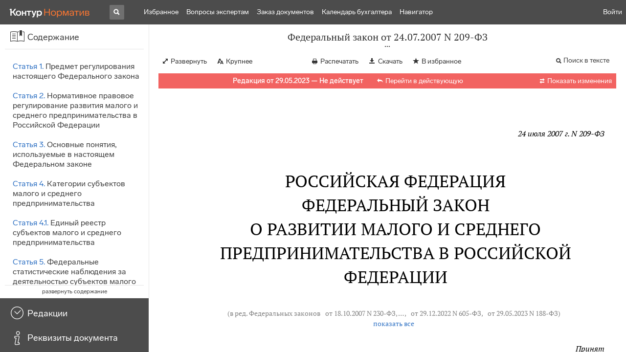

--- FILE ---
content_type: text/html; charset=utf-8
request_url: https://normativ.kontur.ru/document?moduleId=1&documentId=449549&promocode=0957&utm_source=newsletter&utm_medium=email&utm_campaign=content-link-buhonline&utm_content=tag-sanctions&utm_term=pub20035&utm_referrer=https%3A%2F%2Fselkhozcentr65.ru
body_size: 103411
content:


<!doctype html>
<html lang="ru" prefix="og: http://ogp.me/ns# article: http://ogp.me/ns/article#">
<head runat="server">
	<meta charset="utf-8">


<title>Федеральный закон от 24.07.2007 N 209-ФЗ &mdash; Редакция от 29.05.2023 &mdash; Контур.Норматив</title>

	<meta name="description" content="Федеральный закон от 24.07.2007 N 209-ФЗ о развитии малого и среднего предпринимательства в Российской Федерации &mdash; Редакция от 29.05.2023 &mdash; с последними изменениями скачать на сайте Контур.Норматив" />

	<meta name="keywords" content="Федеральный закон от 24.07.2007 N 209-ФЗ"/>

	<link rel="canonical" href="https://normativ.kontur.ru/document?moduleId=1&documentId=449549" />

	<script type="application/ld+json">
		{  "@context": "http://schema.org",  "@type": "BreadcrumbList",  "itemListElement": [{"@type": "ListItem","position": 1,"item": {  "@id": "https://normativ.kontur.ru/?from=bc_fz",  "name": "Кодексы и Законы"}  }]}
	</script>


	<meta http-equiv="X-UA-Compatible" content="IE=edge">
	<meta name="viewport" content="width=device-width, initial-scale=1">

	
<script src="/theme/js/lib/sentry-7.106.1.min.js?1481669888" crossorigin="anonymous"></script>
<script>
	Sentry.init({
		dsn: "https://1ba55aec74cf403a96b32cadeffe9d90@sentry.kontur.host/1023",
		environment: "prod",
		release: "64ebcb942078013f2ef6e1ec263875c54d6a09f1",
		beforeSend: function(event) {
			event.fingerprint = ['{{ default }}', "prod"];

			return event;
		},
		tracesSampleRate: 0.1,
	});
	Sentry.setUser({
		id: null
	});
	Sentry.setTag("protocol", document.location.protocol);
	if (!Object.fromEntries) {
		Sentry.setTag("OldBrowser", "OldBrowser");
	}
</script>
	
<script src="https://metrika.kontur.ru/tracker/normativ.js"></script>
<script src="/theme/js/click-listener.js"></script>
<script>
	normativQueue = [];
	window.listenToClicks(function (trackData) {
		var action = [trackData.id, trackData.className, trackData.textContent].join(' ');
		normativQueue.push(['trackEvent', 'normativ-auto', action, null, JSON.stringify(trackData)]);
	});
</script>


		<meta name="robots" content="noindex,nofollow" />
	

<link rel="shortcut icon" type="image/x-icon" href="https://s.kontur.ru/common-v2/icons-products/normativ/favicon/favicon.ico">
<link rel="apple-touch-icon" sizes="120x120" href="/apple-touch-icon.png?v=3">
<link rel="icon" type="image/png" sizes="32x32" href="https://s.kontur.ru/common-v2/icons-products/normativ/favicon/normativ-favicon-32.png">
<link rel="icon" type="image/png" sizes="16x16" href="https://s.kontur.ru/common-v2/icons-products/normativ/favicon/normativ-favicon-16.png">

<link href="/theme/css/document.min.css?1481669888" rel="stylesheet"/>
<link href="/theme/css/doc.min.css?1481669888" rel="stylesheet"/>



<script type="text/javascript">
	(function() {
		var alreadyInited = window.currentAccountInfo != null;
		if (alreadyInited)
			return;

		var info = window.currentAccountInfo = {
			id: null,
			region: null,
			autoRegion: null,
			roles: "Guest",
			isExternUser: false,
			isDemoUser: false,
			isExpert: false,			
		};

		
	})();
</script>

	<script src="/theme/js/doc-page.min.js?1481669888" type="text/javascript"></script>
	<script src="https://yastatic.net/es5-shims/0.0.2/es5-shims.min.js"></script>
	<script src="https://yastatic.net/share2/share.js"></script>

	

<script>
    var pageOptions = pageOptions || {};
    pageOptions.common = {"account":{"accountId":null,"portalUserId":null,"userName":null,"email":null,"newEmail":null,"emailApproved":null,"inn":null,"kpp":null,"phone":null,"orgName":null},"isFTest":false,"tokenInput":"\u003cinput name=\u0022__RequestVerificationToken\u0022 type=\u0022hidden\u0022 value=\u0022XqKOmEwQukQfh6e+CMVOdnrQO7v8+VeB3ygxQ24Xl+y5uc8aFmApeK0SNUycMAtcx0iU8/RdZCjqUn7EM5tJObJu7pQ7yXcDMDvxcXsjU9Ia7Jx76/1axhW9KFhfXJrwa66sTQ==\u0022 /\u003e"};
    window.microSessionId = "4d78178e-bf9c-4635-995d-349d9ae32aea";
</script>
</head>
<body class="document   " id="document">
<div id="root"></div>
		<div id="OldBrowsersWarning" style="max-height: 66px;" data-tid="OldBrowsersWarning"></div>
<script>
	document.backendVersion =
		'64ebcb942078013f2ef6e1ec263875c54d6a09f1';

	function mobileExpand() {
		var $body = $(document.body);
		if ($(window).width() < 800) {
			$body.addClass('is-mobile-view is-mobile-expanded');
			if ($body.hasClass('is-expanded')) {
				$body.removeClass('is-expanded').addClass('-is-expanded');
			}
		} else {
			$body.removeClass('is-mobile-view is-mobile-expanded');
			if ($body.hasClass('-is-expanded')) {
				$body.removeClass('-is-expanded').addClass('is-expanded');
			}
		}
	}

	mobileExpand();
	$(window).on('resize', mobileExpand);
</script>


<div class="l-main" id="document-area">
			<div class="l-aside">
				

<div class="sidebar" id="js-sidebar">
	<div class="sidebar-blocks">
			<div class="sidebar-block sidebar-contents is-active" data-sidebar-block-type="contents" style="bottom:110px;top:0px;">
				<div class="sidebar-block-title" data-clickable data-tid="SidebarBlockTitle">
					<span class="sidebar-block-title-icon">
						<span class="icon"></span>
					</span>
					<span class="sidebar-block-title-text">Содержание</span>
				</div>
				<div class="sidebar-block-content" id="js-sidebar-contents-frame">

				</div>
			</div>
			<div class="sidebar-block sidebar-bookmarks " data-sidebar-block-type="bookmarks" style="bottom:105px;display:none;">
				<div class="sidebar-block-title" data-clickable data-tid="SidebarBlockTitle">
					<span class="sidebar-block-title-icon">
						<span class="icon"></span>
						<span class="sidebar-block-title-count">0</span>
					</span>
					<span class="sidebar-block-title-text">Закладки</span>
				</div>
				<div class="sidebar-block-content" id="js-sidebar-bookmarks-frame">

				</div>
			</div>
			<div class="sidebar-block sidebar-revisions " data-sidebar-block-type="revisions" style="bottom:55px;">
				<div class="sidebar-block-title" data-clickable data-tid="SidebarBlockTitle">
					<span class="sidebar-block-title-icon">
						<span class="icon"></span>
					</span>
					<span class="sidebar-block-title-text">Редакции</span>
				</div>
				<div class="sidebar-block-content" id="js-sidebar-revisions-frame">

				</div>
			</div>
			<div class="sidebar-block sidebar-info " data-sidebar-block-type="info" style="bottom:5px;">
				<div class="sidebar-block-title" data-clickable data-tid="SidebarBlockTitle">
					<span class="sidebar-block-title-icon">
						<span class="icon"></span>
					</span>
					<span class="sidebar-block-title-text">Реквизиты документа</span>
				</div>
				<div class="sidebar-block-content" id="js-sidebar-info-frame">
					

<div class="doc_info">
		<div class="doc_info-text dt-list_colon-separated">
			<dl><dt>Вид</dt><dd>Закон</dd><dt>Принят</dt><dd>Президент РФ 24.07.2007<br>ГД РФ 06.07.2007<br>СФ РФ 11.07.2007</dd><dt>Номер</dt><dd>209-ФЗ</dd><dt>Редакция от</dt><dd>29.05.2023</dd><dt>Дата начала действия</dt><dd>09.06.2023</dd><dt>Статус</dt><dd>Не действует</dd><dt>Опубликован</dt><dd>В данном виде документ опубликован не был(в ред. от 24.07.2007 - "Российская газета", N 164, 31.07.2007,"Финансовая газета", N 34, 2007,"Собрание законодательства РФ", N 31, 2007, ст. 4006)</dd></dl>
		</div>
		<div class="doc_info-title2">Примечания</div>
		<div class="doc_info-text dt-list_colon-separated">
				<P class="dt-p" data-wi="0">Данная редакция документа не действует в связи с внесением в нее изменений. Действующая редакция <A HREF="/document?moduleId=1&amp;documentId=471956#l0" class="b" TARGET="_blank">от 29.05.2024</A> с изменениями, вступившими в силу с 29.05.2024, включена в систему.</P><span class="dt-b"></span><P class="dt-p" data-wi="26">Данный документ вступил в силу с 01.01.2008, за исключением <A HREF="#l413" class="a">части 2</A> статьи 4 и <A HREF="#l40" class="a">части 2</A> статьи 5 (<A HREF="#l219" class="a">часть 1</A> статьи 27).</P><P class="dt-p" data-wi="49"><A HREF="#l413" class="a">Часть 2</A> статьи 4 и <A HREF="#l40" class="a">часть 2</A> статьи 5 данного документа вступили в силу с 01.01.2010 (<A HREF="#l219" class="a">часть 2</A> статьи 27).</P><span class="dt-b"></span><P class="dt-p" data-wi="70">Положения данного документа, касающиеся оказания поддержки, предусмотренной данным документом, физическим лицам, применяющим специальный налоговый режим, применяются в течение срока проведения эксперимента, установленного Федеральным законом <A HREF="/document?moduleId=1&amp;documentId=358596#l0" class="a" TARGET="_blank">от 27.11.2018 N 422-ФЗ</A> (<A HREF="#l222" class="a">часть 4</A> статьи 27).</P><span class="dt-b"></span><P class="dt-p" data-wi="103">Изменения, внесенные Федеральным законом от 30.12.2020 N 494-ФЗ, распространяются на правоотношения, возникшие после 30.12.2020 с учетом особенностей, установленных частями <A HREF="/document?moduleId=1&amp;documentId=380282#l228" data-status="actual" class="F" TARGET="_blank">2</A> - <A HREF="/document?moduleId=1&amp;documentId=380282#l239" data-status="actual" class="F" TARGET="_blank">9</A> статьи 18 Федерального закона от 30.12.2020 N 494-ФЗ (<A HREF="/document?moduleId=1&amp;documentId=380282#l441" data-status="actual" class="F" TARGET="_blank">часть 1</A> статьи 18 Федерального закона от 30.12.2020 N 494-ФЗ).</P><span class="dt-b"></span><P class="dt-p" data-wi="144">Признает УТРАТИВШИМ СИЛУ (с 01.01.2008)</P><P class="dt-p" data-wi="149"><A HREF="/document?moduleId=1&amp;documentId=78522#l0" class="h" TARGET="_blank">ФЕДЕРАЛЬНЫЙ ЗАКОН от 14.06.95 N 88-ФЗ</A></P><span class="dt-b"></span><P class="dt-p" data-wi="155">ИЗМЕНЯЕТ (с 01.01.2008)</P><P class="dt-p" data-wi="158"><A HREF="/document?moduleId=1&amp;documentId=65460#l0" class="c" TARGET="_blank">ФЕДЕРАЛЬНЫЙ ЗАКОН от 21.03.2002 N 31-ФЗ</A></P><span class="dt-b"></span><P class="dt-p" data-wi="164">Применение РАЗЪЯСНЕНО</P><P class="dt-p" data-wi="166"><A HREF="/document?moduleId=1&amp;documentId=309366#l0" class="E" TARGET="_blank">ПОСТАНОВЛЕНИЕ Правительства РФ от 07.03.2018 N 235</A></P><span class="dt-b"></span><P class="dt-p" data-wi="173">ИЗМЕНЕН</P><P class="dt-p" data-wi="174"><A HREF="/document?moduleId=1&amp;documentId=447770#l0" data-status="actual" class="C" TARGET="_blank">ФЕДЕРАЛЬНЫЙ ЗАКОН от 28.04.2023 N 176-ФЗ</A> (с 28.07.2023)</P><P class="dt-p" data-wi="182"><A HREF="/document?moduleId=1&amp;documentId=451833#l0" data-status="actual" class="C" TARGET="_blank">ФЕДЕРАЛЬНЫЙ ЗАКОН от 10.07.2023 N 291-ФЗ</A> (с 21.07.2023)</P><P class="dt-p" data-wi="190"><A HREF="/document?moduleId=1&amp;documentId=451834#l3" class="C" TARGET="_blank">ФЕДЕРАЛЬНЫЙ ЗАКОН от 10.07.2023 N 292-ФЗ</A> (с 10.07.2023)</P>
		</div>
</div>
				</div>
			</div>
	</div>
</div>

			</div>			
	<div class="l-content">
		<div class="doc_frame" id="js-doc-frame">
			<div class="doc_frame-scroll" id="js-doc-scroll-container">
				


<div class="l-container doc_header" id="js-doc-header">
	<div class="doc_header-wrapper">
		<div class="doc_header-container">
			<div class="doc_header-content">
				
<div class="doc_titlebar-wrapper">
	<div class="doc_titlebar" id="js-titlebar" data-clickable data-tid="DocTitlebar">
		<h1 class="doc_titlebar-title">Федеральный закон от 24.07.2007 N 209-ФЗ</h1>
			<div class="doc_titlebar-title-second">&quot;О развитии малого и среднего предпринимательства в Российской Федерации&quot;</div>
			<div class="doc_titlebar-toggle"></div>
	</div>
</div>

				<div class="doc_toolbar-wrapper">
	<div class="doc_toolbar" id="js-doc-page-toolbar"></div>
</div>
				




	<div class="rev_info-wrapper">
		<div class="rev_info rev_info--expired" id="js-revisions-info">
			<div class="rev_info-status" id="js-revisions-status" data-status="NotActual" data-status-type="General"><b>Редакция от 29.05.2023 &mdash; Не действует</b> <a class='rev_info-actual_doc_link js-actualDocLink' href='/document?moduleId=1&documentId=501149' target='_blank'>Перейти в действующую</a></div>
				<div class="rev_info-diff" id="js-rev-info-diff" data-clickable data-tid="RevInfoDiff"><span class="rev_info-diff-icon ficon">&#xe06d;</span> <span class="rev_info-diff-text">Показать изменения</span></div>
		</div>
	</div>
			</div>
		</div>
	</div>
</div>
				<div class="l-container doc_frame-container" id="js-doc-frame-container">
					<div class="doc_container fs-smaller" id="js-doc-container">
						<div class="doc_frame-page doc_frame-page--fst is-in-viewport" >
								<div class="doc_text lmml-2" id="js-doc-text">
										<div class="doc_text_part" id="js-doc-text-part">
											<div class="doc_text_part-content" id="js-doc-text-content-part" >
												<P class="dt-p" data-wi="0"><A NAME="l0"></A></P><P ALIGN=right data-wi="0"><I>24 июля 2007 г. N 209-ФЗ</I></P><H2 style="text-align: center" data-wi="6">РОССИЙСКАЯ ФЕДЕРАЦИЯ</H2><H2 style="text-align: center" data-wi="8">ФЕДЕРАЛЬНЫЙ ЗАКОН</H2><H2 style="text-align: center" data-wi="10">О РАЗВИТИИ МАЛОГО И СРЕДНЕГО ПРЕДПРИНИМАТЕЛЬСТВА В РОССИЙСКОЙ ФЕДЕРАЦИИ<A NAME="l1"></A></H2><P class="dt-rp" data-wi="19">(в ред. Федеральных законов <A HREF="/document?moduleId=1&amp;documentId=304172#l0" class="F" TARGET="_blank">от 18.10.2007 N 230-ФЗ</A>, <A HREF="/document?moduleId=1&amp;documentId=139348#l0" class="F" TARGET="_blank">от 22.07.2008 N 159-ФЗ</A>, <A HREF="/document?moduleId=1&amp;documentId=304175#l0" class="F" TARGET="_blank">от 23.07.2008 N 160-ФЗ</A>, <A HREF="/document?moduleId=1&amp;documentId=217747#l0" data-status="actual" class="F" TARGET="_blank">от 02.08.2009 N 217-ФЗ</A>, <A HREF="/document?moduleId=1&amp;documentId=220768#l0" class="F" TARGET="_blank">от 27.12.2009 N 365-ФЗ</A>, <A HREF="/document?moduleId=1&amp;documentId=217999#l0" data-status="actual" class="F" TARGET="_blank">от 05.07.2010 N 153-ФЗ</A>, <A HREF="/document?moduleId=1&amp;documentId=284275#l0" class="F" TARGET="_blank">от 01.07.2011 N 169-ФЗ</A>, <A HREF="/document?moduleId=1&amp;documentId=225354#l0" class="F" TARGET="_blank">от 06.12.2011 N 401-ФЗ</A>, <A HREF="/document?moduleId=1&amp;documentId=215119#l0" data-status="actual" class="F" TARGET="_blank">от 02.07.2013 N 144-ФЗ</A>, <A HREF="/document?moduleId=1&amp;documentId=304702#l0" class="F" TARGET="_blank">от 02.07.2013 N 185-ФЗ</A>, <A HREF="/document?moduleId=1&amp;documentId=216128#l0" data-status="actual" class="F" TARGET="_blank">от 23.07.2013 N 238-ФЗ</A>, <A HREF="/document?moduleId=1&amp;documentId=227737#l0" class="F" TARGET="_blank">от 28.12.2013 N 396-ФЗ</A>, <A HREF="/document?moduleId=1&amp;documentId=266756#l2" class="F" TARGET="_blank">от 29.06.2015 N 156-ФЗ</A>, <A HREF="/document?moduleId=1&amp;documentId=281276#l0" data-status="actual" class="F" TARGET="_blank">от 29.12.2015 N 408-ФЗ</A>, <A HREF="/document?moduleId=1&amp;documentId=288882#l0" data-status="actual" class="F" TARGET="_blank">от 23.06.2016 N 222-ФЗ</A>, <A HREF="/document?moduleId=1&amp;documentId=276324#l0" data-status="actual" class="F" TARGET="_blank">от 03.07.2016 N 265-ФЗ</A>, <A HREF="/document?moduleId=1&amp;documentId=297795#l0" data-status="actual" class="F" TARGET="_blank">от 26.07.2017 N 207-ФЗ</A>, <A HREF="/document?moduleId=1&amp;documentId=303710#l0" data-status="actual" class="F" TARGET="_blank">от 27.11.2017 N 356-ФЗ</A>, <A HREF="/document?moduleId=1&amp;documentId=306014#l2" data-status="actual" class="F" TARGET="_blank">от 31.12.2017 N 505-ФЗ</A>, <A HREF="/document?moduleId=1&amp;documentId=316002#l0" data-status="actual" class="F" TARGET="_blank">от 03.07.2018 N 185-ФЗ</A>, <A HREF="/document?moduleId=1&amp;documentId=318262#l0" data-status="actual" class="F" TARGET="_blank">от 03.08.2018 N 313-ФЗ</A>, <A HREF="/document?moduleId=1&amp;documentId=325351#l0" class="F" TARGET="_blank">от 28.11.2018 N 452-ФЗ</A>, <A HREF="/document?moduleId=1&amp;documentId=326872#l2" class="F" TARGET="_blank">от 25.12.2018 N 487-ФЗ</A>, <A HREF="/document?moduleId=1&amp;documentId=327256#l0" data-status="actual" class="F" TARGET="_blank">от 27.12.2018 N 537-ФЗ</A>, <A HREF="/document?moduleId=1&amp;documentId=339744#l0" data-status="actual" class="F" TARGET="_blank">от 18.07.2019 N 185-ФЗ</A>, <A HREF="/document?moduleId=1&amp;documentId=340406#l0" data-status="actual" class="F" TARGET="_blank">от 26.07.2019 N 245-ФЗ</A>, <A HREF="/document?moduleId=1&amp;documentId=363889#l0" data-status="actual" class="F" TARGET="_blank">от 02.08.2019 N 279-ФЗ (ред. от 08.06.2020)</A>, <A HREF="/document?moduleId=1&amp;documentId=340856#l0" data-status="actual" class="F" TARGET="_blank">от 02.08.2019 N 293-ФЗ</A>, <A HREF="/document?moduleId=1&amp;documentId=351457#l0" data-status="actual" class="F" TARGET="_blank">от 27.12.2019 N 474-ФЗ</A>, <A HREF="/document?moduleId=1&amp;documentId=358454#l0" data-status="actual" class="F" TARGET="_blank">от 01.04.2020 N 83-ФЗ</A>, <A HREF="/document?moduleId=1&amp;documentId=363728#l0" data-status="actual" class="F" TARGET="_blank">от 08.06.2020 N 166-ФЗ</A>, <A HREF="/document?moduleId=1&amp;documentId=363713#l0" data-status="actual" class="F" TARGET="_blank">от 08.06.2020 N 169-ФЗ</A>, <A HREF="/document?moduleId=1&amp;documentId=374119#l0" data-status="actual" class="F" TARGET="_blank">от 27.10.2020 N 349-ФЗ</A>, <A HREF="/document?moduleId=1&amp;documentId=380282#l0" data-status="actual" class="F" TARGET="_blank">от 30.12.2020 N 494-ФЗ</A>, <A HREF="/document?moduleId=1&amp;documentId=395224#l2" data-status="actual" class="F" TARGET="_blank">от 02.07.2021 N 305-ФЗ</A>, <A HREF="/document?moduleId=1&amp;documentId=395333#l0" data-status="actual" class="F" TARGET="_blank">от 02.07.2021 N 332-ФЗ</A>, <A HREF="/document?moduleId=1&amp;documentId=395334#l0" data-status="actual" class="F" TARGET="_blank">от 02.07.2021 N 333-ФЗ</A>, <A HREF="/document?moduleId=1&amp;documentId=395223#l4" data-status="actual" class="F" TARGET="_blank">от 02.07.2021 N 334-ФЗ</A>, <A HREF="/document?moduleId=1&amp;documentId=395335#l0" class="F" TARGET="_blank">от 02.07.2021 N 335-ФЗ</A>, <A HREF="/document?moduleId=1&amp;documentId=395349#l3" data-status="actual" class="F" TARGET="_blank">от 02.07.2021 N 351-ФЗ</A>, <A HREF="/document?moduleId=1&amp;documentId=395458#l3" class="F" TARGET="_blank">от 02.07.2021 N 359-ФЗ</A>, <A HREF="/document?moduleId=1&amp;documentId=426023#l0" data-status="actual" class="F" TARGET="_blank">от 28.06.2022 N 197-ФЗ</A>, <A HREF="/document?moduleId=1&amp;documentId=427557#l1" data-status="actual" class="F" TARGET="_blank">от 14.07.2022 N 285-ФЗ</A>, <A HREF="/document?moduleId=1&amp;documentId=435183#l0" data-status="actual" class="F" TARGET="_blank">от 04.11.2022 N 418-ФЗ</A>, <A HREF="/document?moduleId=1&amp;documentId=439269#l0" data-status="actual" class="F" TARGET="_blank">от 29.12.2022 N 605-ФЗ</A>, <A HREF="/document?moduleId=1&amp;documentId=449439#l0" data-status="actual" class="F" TARGET="_blank">от 29.05.2023 N 188-ФЗ</A>)<A NAME="l615"></A><A NAME="l821"></A></P><span class="dt-b"></span><P ALIGN=right data-wi="256"><I>Принят </I> <BR><I>Государственной Думой </I> <BR><I>6 июля 2007 года </I><A NAME="l591"></A><A NAME="l589"></A></P><span class="dt-b"></span><P ALIGN=right data-wi="263"><I>Одобрен </I> <BR><I>Советом Федерации </I> <BR><I>11 июля 2007 года </I><A NAME="l574"></A><A NAME="l563"></A></P><H3 style="text-align: center" data-wi="270"><A NAME="h224"></A>Статья 1. Предмет регулирования настоящего Федерального закона<A NAME="l402"></A><A NAME="l2"></A></H3><P class="dt-p" data-wi="277">Настоящий Федеральный закон регулирует отношения, возникающие между юридическими лицами, физическими лицами, органами государственной власти Российской Федерации, органами государственной власти субъектов Российской Федерации, органами местного самоуправления в сфере развития малого и среднего предпринимательства, определяет понятия субъектов малого и среднего предпринимательства, инфраструктуры поддержки субъектов малого и среднего предпринимательства, виды и формы такой поддержки.<A NAME="l3"></A><A NAME="l4"></A></P><H3 style="text-align: center" data-wi="328"><A NAME="h225"></A>Статья 2. Нормативное правовое регулирование развития малого и среднего предпринимательства в Российской Федерации</H3><P class="dt-p" data-wi="341">Нормативное правовое регулирование развития малого и среднего предпринимательства в Российской Федерации основывается на <A HREF="/document?moduleId=1&amp;documentId=357694#l0" data-status="actual" class="a" TARGET="_blank">Конституции</A> Российской Федерации и осуществляется настоящим Федеральным законом, другими федеральными законами, принимаемыми в соответствии с ними иными нормативными правовыми актами Российской Федерации, законами и иными нормативными правовыми актами субъектов Российской Федерации, нормативными правовыми актами органов публичной власти федеральной территории, нормативными правовыми актами органов местного самоуправления.<A NAME="l5"></A><A NAME="l6"></A> <span class="dt-r">(в ред. Федерального закона <A HREF="/document?moduleId=1&amp;documentId=395349#l160" data-status="actual" class="F" TARGET="_blank">от 02.07.2021 N 351-ФЗ</A>)</span></P><H3 style="text-align: center" data-wi="408"><A NAME="h226"></A>Статья 3. Основные понятия, используемые в настоящем Федеральном законе<A NAME="l7"></A></H3><P class="dt-p" data-wi="417">Для целей настоящего Федерального закона используются следующие основные понятия:</P><P class="dt-p dt-m2" data-wi="426"><span class="dt-m">1)</span> субъекты малого и среднего предпринимательства - хозяйствующие субъекты (юридические лица и индивидуальные предприниматели), отнесенные в соответствии с условиями, установленными настоящим Федеральным законом, к малым предприятиям, в том числе к микропредприятиям, и средним предприятиям, сведения о которых внесены в единый реестр субъектов малого и среднего предпринимательства;<A NAME="l8"></A> <span class="dt-r">(в ред. Федерального закона <A HREF="/document?moduleId=1&amp;documentId=318262#l2" data-status="actual" class="F" TARGET="_blank">от 03.08.2018 N 313-ФЗ</A>)</span></P><P class="dt-p dt-m2 dt-mc" data-wi="481"><span class="dt-m"><span>2-</span><span>4)</span></span> пункты утратили силу.<A NAME="l9"></A><A NAME="l10"></A><A NAME="l11"></A><A NAME="l12"></A><A NAME="l13"></A><A NAME="l14"></A><A NAME="l15"></A><A NAME="l16"></A> <span class="dt-r">(в ред. Федерального закона <A HREF="/document?moduleId=1&amp;documentId=266756#l13" class="F" TARGET="_blank">от 29.06.2015 N 156-ФЗ</A>)</span></P><P class="dt-p dt-m2" data-wi="495"><span class="dt-m">5)</span> поддержка субъектов малого и среднего предпринимательства (далее также - поддержка) - деятельность органов государственной власти Российской Федерации, органов публичной власти федеральной территории, органов государственной власти субъектов Российской Федерации, органов местного самоуправления, организаций, образующих инфраструктуру поддержки субъектов малого и среднего предпринимательства, осуществляемая в целях развития малого и среднего предпринимательства в соответствии с государственными программами (подпрограммами) Российской Федерации, государственными программами (подпрограммами) субъектов Российской Федерации и муниципальными программами (подпрограммами), содержащими мероприятия, направленные на развитие малого и среднего предпринимательства (далее - государственные программы (подпрограммы) Российской Федерации, государственные программы (подпрограммы) субъектов Российской Федерации, муниципальные программы (подпрограммы), а также деятельность акционерного общества &quot;Федеральная корпорация по развитию малого и среднего предпринимательства&quot;, осуществляемая в соответствии с настоящим Федеральным законом, в качестве института развития в сфере малого и среднего предпринимательства (далее также - корпорация развития малого и среднего предпринимательства), его дочерних обществ, деятельность акционерного общества &quot;Российский экспортный центр&quot; (далее - Российский экспортный центр) по поддержке экспортной деятельности субъектов малого и среднего предпринимательства, осуществляемая в соответствии с настоящим Федеральным законом и Федеральным законом <A HREF="/document?moduleId=1&amp;documentId=387055#l0" class="a" TARGET="_blank">от 8 декабря 2003 года N 164-ФЗ</A> &quot;Об основах государственного регулирования внешнеторговой деятельности&quot;, его дочерних обществ, деятельность заказчиков, указанных в <A HREF="#l527" class="a">части 1</A> статьи 16.1 настоящего Федерального закона;<A NAME="l17"></A><A NAME="l18"></A><A NAME="l19"></A><A NAME="l296"></A><A NAME="l298"></A><A NAME="l297"></A><A NAME="l698"></A> <span class="dt-r">(в ред. Федеральных законов <A HREF="/document?moduleId=1&amp;documentId=266756#l13" class="F" TARGET="_blank">от 29.06.2015 N 156-ФЗ</A>, <A HREF="/document?moduleId=1&amp;documentId=276324#l0" data-status="actual" class="F" TARGET="_blank">от 03.07.2016 N 265-ФЗ</A>, <A HREF="/document?moduleId=1&amp;documentId=340856#l1" data-status="actual" class="F" TARGET="_blank">от 02.08.2019 N 293-ФЗ</A>, <A HREF="/document?moduleId=1&amp;documentId=395349#l160" data-status="actual" class="F" TARGET="_blank">от 02.07.2021 N 351-ФЗ</A>, <A HREF="/document?moduleId=1&amp;documentId=427557#l16" data-status="actual" class="F" TARGET="_blank">от 14.07.2022 N 285-ФЗ</A>)</span></P><P class="dt-p dt-m2" data-wi="717"><span class="dt-m">6)</span> финансовая организация - профессиональный участник рынка ценных бумаг, клиринговая организация, управляющая компания инвестиционного фонда, паевого инвестиционного фонда и негосударственного пенсионного фонда, специализированный депозитарий инвестиционного фонда, паевого инвестиционного фонда и негосударственного пенсионного фонда, акционерный инвестиционный фонд, кредитная организация, страховая организация, негосударственный пенсионный фонд, организатор торговли, кредитный потребительский кооператив, микрофинансовая организация;<A NAME="l489"></A><A NAME="l491"></A> <span class="dt-r">(в ред. Федерального закона <A HREF="/document?moduleId=1&amp;documentId=276324#l0" data-status="actual" class="F" TARGET="_blank">от 03.07.2016 N 265-ФЗ</A>)</span></P><P class="dt-p dt-m2" data-wi="776"><span class="dt-m">7)</span> социальное предпринимательство - предпринимательская деятельность, направленная на достижение общественно полезных целей, способствующая решению социальных проблем граждан и общества и осуществляемая в соответствии с условиями, предусмотренными <A HREF="#l211" class="a">частью 1</A> статьи 24.1 настоящего Федерального закона; <span class="dt-r">(в ред. Федерального закона <A HREF="/document?moduleId=1&amp;documentId=340406#l2" data-status="actual" class="F" TARGET="_blank">от 26.07.2019 N 245-ФЗ</A>)</span></P><P class="dt-p dt-m2" data-wi="818"><span class="dt-m">8)</span> социальное предприятие - субъект малого или среднего предпринимательства, осуществляющий деятельность в сфере социального предпринимательства;<A NAME="l656"></A> <span class="dt-r">(в ред. Федерального закона <A HREF="/document?moduleId=1&amp;documentId=340406#l2" data-status="actual" class="F" TARGET="_blank">от 26.07.2019 N 245-ФЗ</A>)</span></P><P class="dt-p dt-m2" data-wi="842"><span class="dt-m">9)</span> национальная гарантийная система поддержки малого и среднего предпринимательства (далее - национальная гарантийная система) - система взаимодействующих организаций, осуществляющих деятельность в целях обеспечения доступа субъектов малого и среднего предпринимательства и организаций, образующих инфраструктуру поддержки субъектов малого и среднего предпринимательства, к кредитным и иным финансовым ресурсам, состоящая из участников национальной гарантийной системы, к которым относятся корпорация развития малого и среднего предпринимательства, акционерное общество &quot;Российский банк поддержки малого и среднего предпринимательства&quot;, а также фонды содействия кредитованию (гарантийные фонды, фонды поручительств) (далее - региональные гарантийные организации), соответствующие требованиям к региональным гарантийным организациям и их деятельности, установленным настоящим Федеральным законом и принятыми в соответствии с ним нормативными правовыми актами;<A NAME="l712"></A><A NAME="l719"></A><A NAME="l713"></A> <span class="dt-r">(в ред. Федерального закона <A HREF="/document?moduleId=1&amp;documentId=358454#l15" data-status="actual" class="F" TARGET="_blank">от 01.04.2020 N 83-ФЗ</A>)</span></P><P class="dt-p dt-m2" data-wi="957"><span class="dt-m">10)</span> программа по развитию субъектов малого и среднего предпринимательства в целях их потенциального участия в закупках товаров (работ, услуг) (далее - программа развития поставщиков (исполнителей, подрядчиков) - комплекс мер по оказанию финансовой, правовой, методической, информационной и иной поддержки, предусмотренной законодательством Российской Федерации, субъектам малого и среднего предпринимательства - участникам программы развития поставщиков (исполнителей, подрядчиков) (далее - участники программы развития поставщиков (исполнителей, подрядчиков), реализуемых заказчиками, указанными в <A HREF="#l527" class="a">части 1</A> статьи 16.1 настоящего Федерального закона, при участии корпорации развития малого и среднего предпринимательства и (или) организаций, образующих инфраструктуру поддержки субъектов малого и среднего предпринимательства, заинтересованных органов (организаций);<A NAME="l836"></A><A NAME="l838"></A> <span class="dt-r">(в ред. Федерального закона <A HREF="/document?moduleId=1&amp;documentId=427557#l16" data-status="actual" class="F" TARGET="_blank">от 14.07.2022 N 285-ФЗ</A>)</span></P><P class="dt-p dt-m2" data-wi="1061"><span class="dt-m">11)</span> индивидуальная карта развития субъекта малого или среднего предпринимательства - индивидуально определенный перечень мероприятий по оказанию финансовой, правовой, методической, информационной и иной поддержки, предусмотренной законодательством Российской Федерации, участнику программы развития поставщиков (исполнителей, подрядчиков).<A NAME="l837"></A> <span class="dt-r">(в ред. Федерального закона <A HREF="/document?moduleId=1&amp;documentId=427557#l16" data-status="actual" class="F" TARGET="_blank">от 14.07.2022 N 285-ФЗ</A>)</span></P><H3 style="text-align: center" data-wi="1103"><A NAME="h227"></A>Статья 4. Категории субъектов малого и среднего предпринимательства<A NAME="l490"></A><A NAME="l20"></A></H3><P class="dt-p dt-m1" data-wi="1111"><span class="dt-m">1.</span> К субъектам малого и среднего предпринимательства относятся зарегистрированные в соответствии с законодательством Российской Федерации и соответствующие условиям, установленным частью 1.1 настоящей статьи, хозяйственные общества, хозяйственные товарищества, хозяйственные партнерства, производственные кооперативы, потребительские кооперативы, крестьянские (фермерские) хозяйства и индивидуальные предприниматели.<A NAME="l21"></A><A NAME="l22"></A><A NAME="l28"></A> <span class="dt-r">(в ред. Федеральных законов <A HREF="/document?moduleId=1&amp;documentId=281276#l35" data-status="actual" class="F" TARGET="_blank">от 29.12.2015 N 408-ФЗ</A>, <A HREF="/document?moduleId=1&amp;documentId=288882#l174" data-status="actual" class="F" TARGET="_blank">от 23.06.2016 N 222-ФЗ</A>, <A HREF="/document?moduleId=1&amp;documentId=318262#l2" data-status="actual" class="F" TARGET="_blank">от 03.08.2018 N 313-ФЗ</A>)<A NAME="l618"></A></span></P><P class="dt-p dt-m1" data-wi="1169"><span class="dt-m">1.1.</span> В целях отнесения хозяйственных обществ, хозяйственных товариществ, хозяйственных партнерств, производственных кооперативов, потребительских кооперативов, крестьянских (фермерских) хозяйств и индивидуальных предпринимателей к субъектам малого и среднего предпринимательства должны выполняться следующие условия:<A NAME="l403"></A> <span class="dt-r">(в ред. Федеральных законов <A HREF="/document?moduleId=1&amp;documentId=281276#l35" data-status="actual" class="F" TARGET="_blank">от 29.12.2015 N 408-ФЗ</A>, <A HREF="/document?moduleId=1&amp;documentId=288882#l174" data-status="actual" class="F" TARGET="_blank">от 23.06.2016 N 222-ФЗ</A>, <A HREF="/document?moduleId=1&amp;documentId=318262#l2" data-status="actual" class="F" TARGET="_blank">от 03.08.2018 N 313-ФЗ</A>)</span></P><P class="dt-p dt-m2" data-wi="1218"><span class="dt-m">1)</span> для хозяйственных обществ, хозяйственных товариществ, хозяйственных партнерств должно быть выполнено хотя бы одно из следующих требований:<A NAME="l619"></A> <span class="dt-r">(в ред. Федеральных законов <A HREF="/document?moduleId=1&amp;documentId=281276#l35" data-status="actual" class="F" TARGET="_blank">от 29.12.2015 N 408-ФЗ</A>, <A HREF="/document?moduleId=1&amp;documentId=318262#l2" data-status="actual" class="F" TARGET="_blank">от 03.08.2018 N 313-ФЗ</A>)<A NAME="l415"></A></span></P><P class="dt-p dt-m2" data-wi="1249"><span class="dt-m">а)</span> участники хозяйственного общества либо хозяйственного товарищества - Российская Федерация, субъекты Российской Федерации, муниципальные образования, общественные или религиозные организации (объединения), благотворительные и иные фонды (за исключением инвестиционных фондов) владеют суммарно не более чем двадцатью пятью процентами долей в уставном капитале общества с ограниченной ответственностью либо складочном капитале хозяйственного товарищества или не более чем двадцатью пятью процентами голосующих акций акционерного общества, а участники хозяйственного общества либо хозяйственного товарищества - иностранные юридические лица и (или) юридические лица, не являющиеся субъектами малого и среднего предпринимательства, владеют суммарно не более чем сорока девятью процентами долей в уставном капитале общества с ограниченной ответственностью либо складочном капитале хозяйственного товарищества или не более чем сорока девятью процентами голосующих акций акционерного общества. Предусмотренное настоящим подпунктом ограничение в отношении суммарной доли участия общественных объединений инвалидов, иностранных юридических лиц и (или) юридических лиц, не являющихся субъектами малого и среднего предпринимательства, не распространяется:<A NAME="l404"></A><A NAME="l416"></A><A NAME="l405"></A><A NAME="l620"></A><A NAME="l625"></A><A NAME="l621"></A> <span class="dt-r">(в ред. Федеральных законов <A HREF="/document?moduleId=1&amp;documentId=318262#l26" data-status="actual" class="F" TARGET="_blank">от 03.08.2018 N 313-ФЗ</A>, <A HREF="/document?moduleId=1&amp;documentId=339744#l15" data-status="actual" class="F" TARGET="_blank">от 18.07.2019 N 185-ФЗ</A>)</span></P><P class="dt-p" data-wi="1405">на участников хозяйственных обществ - иностранных юридических лиц, у которых доход, полученный от осуществления предпринимательской деятельности за предшествующий календарный год, не превышает предельного значения, установленного Правительством Российской Федерации для средних предприятий в соответствии с пунктом 3 настоящей части, и среднесписочная численность работников которых за предшествующий календарный год не превышает предельного значения, указанного в подпункте &quot;б&quot; пункта 2 настоящей части (за исключением иностранных юридических лиц, государство постоянного местонахождения которых включено в утверждаемый в соответствии с <A HREF="/document?moduleId=1&amp;documentId=395395#l7935" class="a" TARGET="_blank">подпунктом 1</A> пункта 3 статьи 284 Налогового кодекса Российской Федерации перечень государств и территорий, предоставляющих льготный налоговый режим налогообложения и (или) не предусматривающих раскрытия и предоставления информации при проведении финансовых операций (офшорные зоны);<A NAME="l707"></A><A NAME="l626"></A><A NAME="l622"></A> <span class="dt-r">(в ред. Федерального закона <A HREF="/document?moduleId=1&amp;documentId=318262#l26" data-status="actual" class="F" TARGET="_blank">от 03.08.2018 N 313-ФЗ</A>)</span></P><P class="dt-p" data-wi="1521">на хозяйственные общества, соответствующие условиям, указанным в подпунктах &quot;б&quot; - &quot;д&quot;, &quot;ж&quot; настоящего пункта;<A NAME="l627"></A> <span class="dt-r">(в ред. Федеральных законов <A HREF="/document?moduleId=1&amp;documentId=318262#l26" data-status="actual" class="F" TARGET="_blank">от 03.08.2018 N 313-ФЗ</A>, <A HREF="/document?moduleId=1&amp;documentId=339744#l15" data-status="actual" class="F" TARGET="_blank">от 18.07.2019 N 185-ФЗ</A>)<A NAME="l623"></A></span></P><P class="dt-p dt-m2" data-wi="1550"><span class="dt-m">б)</span> акции акционерного общества, обращающиеся на организованном рынке ценных бумаг, отнесены к акциям высокотехнологичного (инновационного) сектора экономики в порядке, установленном Правительством Российской Федерации; <span class="dt-r">(в ред. Федерального закона <A HREF="/document?moduleId=1&amp;documentId=281276#l35" data-status="actual" class="F" TARGET="_blank">от 29.12.2015 N 408-ФЗ</A>)<A NAME="l417"></A></span></P><P class="dt-p dt-m2" data-wi="1582"><span class="dt-m">в)</span> деятельность хозяйственных обществ, хозяйственных партнерств заключается в практическом применении (внедрении) результатов интеллектуальной деятельности (программ для электронных вычислительных машин, баз данных, изобретений, полезных моделей, промышленных образцов, селекционных достижений, топологий интегральных микросхем, секретов производства (ноу-хау), исключительные права на которые принадлежат учредителям (участникам) соответственно таких хозяйственных обществ, хозяйственных партнерств - бюджетным, автономным научным учреждениям либо являющимся бюджетными учреждениями, автономными учреждениями образовательным организациям высшего образования;<A NAME="l406"></A><A NAME="l418"></A><A NAME="l407"></A> <span class="dt-r">(в ред. Федерального закона <A HREF="/document?moduleId=1&amp;documentId=281276#l35" data-status="actual" class="F" TARGET="_blank">от 29.12.2015 N 408-ФЗ</A>)</span></P><P class="dt-p dt-m2" data-wi="1653"><span class="dt-m">г)</span> хозяйственные общества, хозяйственные партнерства получили статус участника проекта в соответствии с Федеральным законом <A HREF="/document?moduleId=1&amp;documentId=341524#l0" class="a" TARGET="_blank">от 28 сентября 2010 года N 244-ФЗ</A> &quot;Об инновационном центре &quot;Сколково&quot;; <span class="dt-r">(в ред. Федерального закона <A HREF="/document?moduleId=1&amp;documentId=281276#l35" data-status="actual" class="F" TARGET="_blank">от 29.12.2015 N 408-ФЗ</A>)</span></P><P class="dt-p dt-m2" data-wi="1688"><span class="dt-m">д)</span> учредителями (участниками) хозяйственных обществ, хозяйственных партнерств являются юридические лица, включенные в утвержденный Правительством Российской Федерации перечень юридических лиц, предоставляющих государственную поддержку инновационной деятельности в формах, установленных Федеральным законом <A HREF="/document?moduleId=1&amp;documentId=367959#l0" class="a" TARGET="_blank">от 23 августа 1996 года N 127-ФЗ</A> &quot;О науке и государственной научно-технической политике&quot;. Юридические лица включаются в данный перечень в порядке, установленном Правительством Российской Федерации, при условии соответствия одному из следующих критериев:<A NAME="l408"></A> <span class="dt-r">(в ред. Федерального закона <A HREF="/document?moduleId=1&amp;documentId=281276#l35" data-status="actual" class="F" TARGET="_blank">от 29.12.2015 N 408-ФЗ</A>)</span></P><P class="dt-p" data-wi="1759">юридические лица являются публичными акционерными обществами, не менее пятидесяти процентов акций которых находится в собственности Российской Федерации, или хозяйственными обществами, в которых данные публичные акционерные общества имеют право прямо и (или) косвенно распоряжаться более чем пятьюдесятью процентами голосов, приходящихся на голосующие акции (доли), составляющие уставные капиталы таких хозяйственных обществ, либо имеют возможность назначать единоличный исполнительный орган и (или) более половины состава коллегиального исполнительного органа, а также возможность определять избрание более половины состава совета директоров (наблюдательного совета);<A NAME="l419"></A><A NAME="l409"></A><A NAME="l410"></A> <span class="dt-r">(в ред. Федерального закона <A HREF="/document?moduleId=1&amp;documentId=281276#l35" data-status="actual" class="F" TARGET="_blank">от 29.12.2015 N 408-ФЗ</A>)</span></P><P class="dt-p" data-wi="1844">юридические лица являются государственными корпорациями, учрежденными в соответствии с Федеральным законом <A HREF="/document?moduleId=1&amp;documentId=394123#l0" class="a" TARGET="_blank">от 12 января 1996 года N 7-ФЗ</A> &quot;О некоммерческих организациях&quot;; <span class="dt-r">(в ред. Федерального закона <A HREF="/document?moduleId=1&amp;documentId=281276#l35" data-status="actual" class="F" TARGET="_blank">от 29.12.2015 N 408-ФЗ</A>)</span></P><P class="dt-p" data-wi="1875">юридические лица созданы в соответствии с Федеральным законом <A HREF="/document?moduleId=1&amp;documentId=206131#l0" data-status="actual" class="a" TARGET="_blank">от 27 июля 2010 года N 211-ФЗ</A> &quot;О реорганизации Российской корпорации нанотехнологий&quot;; <span class="dt-r">(в ред. Федерального закона <A HREF="/document?moduleId=1&amp;documentId=281276#l35" data-status="actual" class="F" TARGET="_blank">от 29.12.2015 N 408-ФЗ</A>)</span></P><P class="dt-p dt-m2" data-wi="1905"><span class="dt-m">е)</span> подпункт утратил силу.<A NAME="l542"></A><A NAME="l554"></A> <span class="dt-r">(в ред. Федерального закона <A HREF="/document?moduleId=1&amp;documentId=318262#l26" data-status="actual" class="F" TARGET="_blank">от 03.08.2018 N 313-ФЗ</A>)</span></P><P class="dt-p dt-m2" data-wi="1918"><span class="dt-m">ж)</span> участниками обществ с ограниченной ответственностью являются только общероссийские общественные объединения инвалидов и (или) их отделения (территориальные подразделения) и в таких обществах с ограниченной ответственностью за предшествующий календарный год среднесписочная численность инвалидов по отношению к другим работникам составляет не менее чем пятьдесят процентов, а доля оплаты труда инвалидов в фонде оплаты труда - не менее чем двадцать пять процентов;<A NAME="l708"></A> <span class="dt-r">(в ред. Федерального закона <A HREF="/document?moduleId=1&amp;documentId=339744#l7" data-status="actual" class="F" TARGET="_blank">от 18.07.2019 N 185-ФЗ</A>)</span></P><P class="dt-p dt-m2" data-wi="1986"><span class="dt-m">2)</span> среднесписочная численность работников за предшествующий календарный год хозяйственных обществ, хозяйственных товариществ, хозяйственных партнерств, соответствующих одному из требований, указанных в пункте 1 настоящей части, производственных кооперативов, потребительских кооперативов, крестьянских (фермерских) хозяйств, индивидуальных предпринимателей не должна превышать следующие предельные значения среднесписочной численности работников для каждой категории субъектов малого и среднего предпринимательства:<A NAME="l411"></A><A NAME="l624"></A> <span class="dt-r">(в ред. Федеральных законов <A HREF="/document?moduleId=1&amp;documentId=281276#l35" data-status="actual" class="F" TARGET="_blank">от 29.12.2015 N 408-ФЗ</A>, <A HREF="/document?moduleId=1&amp;documentId=288882#l174" data-status="actual" class="F" TARGET="_blank">от 23.06.2016 N 222-ФЗ</A>, <A HREF="/document?moduleId=1&amp;documentId=318262#l26" data-status="actual" class="F" TARGET="_blank">от 03.08.2018 N 313-ФЗ</A>)<A NAME="l420"></A></span></P><P class="dt-p dt-m2" data-wi="2055"><span class="dt-m">а)</span> до ста человек для малых предприятий (среди малых предприятий выделяются микропредприятия - до пятнадцати человек); <span class="dt-r">(в ред. Федерального закона <A HREF="/document?moduleId=1&amp;documentId=297795#l1" data-status="actual" class="F" TARGET="_blank">от 26.07.2017 N 207-ФЗ</A>)<A NAME="l412"></A></span></P><P class="dt-p dt-m2" data-wi="2080"><span class="dt-m">б)</span> от ста одного до двухсот пятидесяти человек для средних предприятий, если иное предельное значение среднесписочной численности работников для средних предприятий не установлено в соответствии с пунктами 2.1 и 2.2 настоящей части; <span class="dt-r">(в ред. Федерального закона <A HREF="/document?moduleId=1&amp;documentId=395224#l206" data-status="actual" class="F" TARGET="_blank">от 02.07.2021 N 305-ФЗ</A>)</span></P><P class="dt-p dt-m2" data-wi="2121"><span class="dt-m">2.1)</span> Правительство Российской Федерации вправе установить предельное значение среднесписочной численности работников за предшествующий календарный год свыше установленного подпунктом &quot;б&quot; пункта 2 настоящей части для средних предприятий - хозяйственных обществ, хозяйственных партнерств, соответствующих одному из требований, указанных в пункте 1 настоящей части, которые осуществляют в качестве основного вида деятельности предпринимательскую деятельность в сфере легкой промышленности (в рамках <A HREF="/document?moduleId=1&amp;documentId=395394#l21" class="a" TARGET="_blank">класса 13</A> &quot;Производство текстильных изделий&quot;, <A HREF="/document?moduleId=1&amp;documentId=395394#l25" class="a" TARGET="_blank">класса 14</A> &quot;Производство одежды&quot;, <A HREF="/document?moduleId=1&amp;documentId=395394#l26" class="a" TARGET="_blank">класса 15</A> &quot;Производство кожи и изделий из кожи&quot; раздела С &quot;Обрабатывающие производства&quot; Общероссийского классификатора видов экономической деятельности) и среднесписочная численность работников которых за предшествующий календарный год превысила предельное значение, установленное подпунктом &quot;б&quot; пункта 2 настоящей части. Соответствующий вид предпринимательской деятельности, предусмотренный настоящим пунктом, признается основным при условии, что доля доходов от осуществления такого вида деятельности по итогам предыдущего календарного года составляет не менее 70 процентов в общей сумме доходов юридического лица;<A NAME="l565"></A><A NAME="l566"></A><A NAME="l568"></A> <span class="dt-r">(в ред. Федерального закона <A HREF="/document?moduleId=1&amp;documentId=297795#l1" data-status="actual" class="F" TARGET="_blank">от 26.07.2017 N 207-ФЗ</A>)</span></P><P class="dt-p dt-m2" data-wi="2268"><span class="dt-m">2.2)</span> для средних предприятий - хозяйственных обществ, хозяйственных товариществ, хозяйственных партнерств, соответствующих одному из требований, указанных в пункте 1 настоящей части, производственных кооперативов, потребительских кооперативов, крестьянских (фермерских) хозяйств, индивидуальных предпринимателей, которые осуществляют в качестве основного вида деятельности предпринимательскую деятельность в сфере общественного питания (в рамках <A HREF="/document?moduleId=1&amp;documentId=389382#l938" class="a" TARGET="_blank">класса 56</A> &quot;Деятельность по предоставлению продуктов питания и напитков&quot; раздела I &quot;Деятельность гостиниц и предприятий общественного питания&quot; Общероссийского классификатора видов экономической деятельности), предельное значение среднесписочной численности работников за предшествующий календарный год устанавливается в размере 1500 человек. Соответствующий вид предпринимательской деятельности, предусмотренный настоящим пунктом, признается основным при условии, что в составе сведений о хозяйственном обществе, хозяйственном товариществе, хозяйственном партнерстве, производственном кооперативе, потребительском кооперативе, крестьянском (фермерском) хозяйстве в едином государственном реестре юридических лиц и об индивидуальном предпринимателе в едином государственном реестре индивидуальных предпринимателей содержится соответствующий код по Общероссийскому классификатору видов экономической деятельности в качестве основного вида деятельности по состоянию на 1-е число месяца внесения сведений о юридических лицах и об индивидуальных предпринимателях в единый реестр субъектов малого и среднего предпринимательства;<A NAME="l817"></A><A NAME="l822"></A><A NAME="l818"></A><A NAME="l819"></A> <span class="dt-r">(в ред. Федерального закона <A HREF="/document?moduleId=1&amp;documentId=395224#l206" data-status="actual" class="F" TARGET="_blank">от 02.07.2021 N 305-ФЗ</A>)</span></P><P class="dt-p dt-m2" data-wi="2440"><span class="dt-m">3)</span> доход хозяйственных обществ, хозяйственных товариществ, хозяйственных партнерств, соответствующих одному из требований, указанных в пункте 1 настоящей части, производственных кооперативов, потребительских кооперативов, крестьянских (фермерских) хозяйств и индивидуальных предпринимателей, полученный от осуществления предпринимательской деятельности за предшествующий календарный год, который определяется в порядке, установленном законодательством Российской Федерации о налогах и сборах, суммируется по всем осуществляемым видам деятельности и применяется по всем налоговым режимам, не должен превышать предельные значения, установленные Правительством Российской Федерации для каждой категории субъектов малого и среднего предпринимательства.<A NAME="l567"></A><A NAME="l564"></A><A NAME="l421"></A><A NAME="l413"></A> <span class="dt-r">(в ред. Федеральных законов <A HREF="/document?moduleId=1&amp;documentId=281276#l35" data-status="actual" class="F" TARGET="_blank">от 29.12.2015 N 408-ФЗ</A>, <A HREF="/document?moduleId=1&amp;documentId=288882#l174" data-status="actual" class="F" TARGET="_blank">от 23.06.2016 N 222-ФЗ</A>, <A HREF="/document?moduleId=1&amp;documentId=318262#l26" data-status="actual" class="F" TARGET="_blank">от 03.08.2018 N 313-ФЗ</A>)<A NAME="l447"></A></span></P><P class="dt-p dt-m1" data-wi="2537"><span class="dt-m">2.</span> Часть утратила силу.<A NAME="l29"></A><A NAME="l30"></A> <span class="dt-r">(в ред. Федерального закона <A HREF="/document?moduleId=1&amp;documentId=266756#l19" class="F" TARGET="_blank">от 29.06.2015 N 156-ФЗ</A>)</span></P><P class="dt-p dt-m1" data-wi="2550"><span class="dt-m">3.</span> Категория субъекта малого или среднего предпринимательства определяется в соответствии с наибольшим по значению условием, установленным пунктами 2, 2.1, 2.2 и 3 части 1.1 настоящей статьи, если иное не установлено настоящей частью. Категория субъекта малого или среднего предпринимательства для индивидуальных предпринимателей, не привлекавших для осуществления предпринимательской деятельности в предшествующем календарном году наемных работников, определяется в зависимости от величины полученного дохода в соответствии с пунктом 3 части 1.1 настоящей статьи. Общества с ограниченной ответственностью, акционерные общества с единственным акционером и хозяйственные товарищества, соответствующие условиям, указанным в подпункте &quot;а&quot; пункта 1 части 1.1 настоящей статьи (за исключением условий, установленных абзацами вторым и третьим указанного подпункта), хозяйственные партнерства, производственные кооперативы, потребительские кооперативы, крестьянские (фермерские) хозяйства, которые были созданы в период с 1 июля текущего календарного года по 30 июня года, следующего за текущим календарным годом (далее - вновь созданные юридические лица), зарегистрированные в указанный период индивидуальные предприниматели (далее - вновь зарегистрированные индивидуальные предприниматели), а также индивидуальные предприниматели, применяющие только патентную систему налогообложения, относятся к микропредприятиям. Категория субъекта малого или среднего предпринимательства для указанных в подпункте &quot;г&quot; пункта 1 части 1.1 настоящей статьи хозяйственных обществ, хозяйственных партнерств, которые в порядке и на условиях, предусмотренных законодательством Российской Федерации о налогах и сборах, используют право на освобождение от исполнения обязанности налогоплательщика по представлению налоговой отчетности, позволяющей определить величину дохода, полученного от осуществления предпринимательской деятельности за предшествующий календарный год, определяется в зависимости от значения среднесписочной численности работников за предшествующий календарный год, определяемого в соответствии с пунктом 2 части 1.1 настоящей статьи.<A NAME="l31"></A><A NAME="l422"></A><A NAME="l628"></A><A NAME="l427"></A><A NAME="l423"></A><A NAME="l424"></A> <span class="dt-r">(в ред. Федеральных законов <A HREF="/document?moduleId=1&amp;documentId=281276#l35" data-status="actual" class="F" TARGET="_blank">от 29.12.2015 N 408-ФЗ</A>, <A HREF="/document?moduleId=1&amp;documentId=288882#l174" data-status="actual" class="F" TARGET="_blank">от 23.06.2016 N 222-ФЗ</A>, <A HREF="/document?moduleId=1&amp;documentId=297795#l4" data-status="actual" class="F" TARGET="_blank">от 26.07.2017 N 207-ФЗ</A>, <A HREF="/document?moduleId=1&amp;documentId=318262#l26" data-status="actual" class="F" TARGET="_blank">от 03.08.2018 N 313-ФЗ</A>, <A HREF="/document?moduleId=1&amp;documentId=374119#l12" data-status="actual" class="F" TARGET="_blank">от 27.10.2020 N 349-ФЗ</A>, <A HREF="/document?moduleId=1&amp;documentId=395224#l209" data-status="actual" class="F" TARGET="_blank">от 02.07.2021 N 305-ФЗ</A>)<A NAME="l740"></A></span></P><P class="dt-p dt-m1" data-wi="2828"><span class="dt-m">4.</span> Категория субъекта малого или среднего предпринимательства изменяется в случае, если предельные значения выше или ниже предельных значений, указанных в пунктах 2, 2.1, 2.2 и 3 части 1.1 настоящей статьи, в течение трех календарных лет, следующих один за другим, при условии, что иное не установлено настоящей статьей.<A NAME="l32"></A> <span class="dt-r">(в ред. Федеральных законов <A HREF="/document?moduleId=1&amp;documentId=266756#l20" class="F" TARGET="_blank">от 29.06.2015 N 156-ФЗ</A>, <A HREF="/document?moduleId=1&amp;documentId=281276#l35" data-status="actual" class="F" TARGET="_blank">от 29.12.2015 N 408-ФЗ</A>, <A HREF="/document?moduleId=1&amp;documentId=276324#l147" data-status="actual" class="F" TARGET="_blank">от 03.07.2016 N 265-ФЗ</A>, <A HREF="/document?moduleId=1&amp;documentId=297795#l4" data-status="actual" class="F" TARGET="_blank">от 26.07.2017 N 207-ФЗ</A>, <A HREF="/document?moduleId=1&amp;documentId=395224#l209" data-status="actual" class="F" TARGET="_blank">от 02.07.2021 N 305-ФЗ</A>)</span></P><P class="dt-p dt-m1" data-wi="2904"><span class="dt-m">4.1.</span> Категория субъекта малого или среднего предпринимательства вновь созданного юридического лица, вновь зарегистрированного индивидуального предпринимателя сохраняется или изменяется в случае, если сведения о таких юридическом лице или индивидуальном предпринимателе сохраняются в едином реестре субъектов малого и среднего предпринимательства с учетом условий, установленных частью 1.1 настоящей статьи, при исключении из единого реестра субъектов малого и среднего предпринимательства указания на то, что юридическое лицо или индивидуальный предприниматель является соответственно вновь созданным юридическим лицом, вновь зарегистрированным индивидуальным предпринимателем.<A NAME="l425"></A><A NAME="l569"></A><A NAME="l428"></A><A NAME="l426"></A> <span class="dt-r">(в ред. Федеральных законов <A HREF="/document?moduleId=1&amp;documentId=281276#l35" data-status="actual" class="F" TARGET="_blank">от 29.12.2015 N 408-ФЗ</A>, <A HREF="/document?moduleId=1&amp;documentId=297795#l4" data-status="actual" class="F" TARGET="_blank">от 26.07.2017 N 207-ФЗ</A>, <A HREF="/document?moduleId=1&amp;documentId=318262#l26" data-status="actual" class="F" TARGET="_blank">от 03.08.2018 N 313-ФЗ</A>)</span></P><P class="dt-p dt-m1" data-wi="2998"><span class="dt-m">5.</span> При обращении за оказанием поддержки, предусмотренной настоящим Федеральным законом, вновь созданные юридические лица и вновь зарегистрированные индивидуальные предприниматели, сведения о которых внесены в единый реестр субъектов малого и среднего предпринимательства в соответствии со <A HREF="#l38" class="a">статьей 4.1</A> настоящего Федерального закона, заявляют о соответствии условиям отнесения к субъектам малого и среднего предпринимательства, установленным настоящим Федеральным законом, по форме, утвержденной федеральным органом исполнительной власти, осуществляющим функции по выработке государственной политики и нормативно-правовому регулированию в сфере развития предпринимательской деятельности, в том числе среднего и малого бизнеса.<A NAME="l33"></A><A NAME="l34"></A><A NAME="l429"></A> <span class="dt-r">(в ред. Федерального закона <A HREF="/document?moduleId=1&amp;documentId=281276#l35" data-status="actual" class="F" TARGET="_blank">от 29.12.2015 N 408-ФЗ</A>)</span></P><P class="dt-p dt-m1 dt-mc" data-wi="3089"><span class="dt-m"><span>6-</span><span>8.</span></span> Части утратили силу.<A NAME="l35"></A><A NAME="l36"></A><A NAME="l38"></A> <span class="dt-r">(в ред. Федерального закона <A HREF="/document?moduleId=1&amp;documentId=281276#l35" data-status="actual" class="F" TARGET="_blank">от 29.12.2015 N 408-ФЗ</A>)</span></P><H3 style="text-align: center" data-wi="3103"><A NAME="h448"></A>Статья 4.1. Единый реестр субъектов малого и среднего предпринимательства <span class="dt-rc">(в ред. Федерального закона <A HREF="/document?moduleId=1&amp;documentId=281276#l35" data-status="actual" class="F" TARGET="_blank">от 29.12.2015 N 408-ФЗ</A>)</span></H3><P class="dt-p dt-m1" data-wi="3121"><span class="dt-m">1.</span> Сведения о юридических лицах и об индивидуальных предпринимателях, отвечающих условиям отнесения к субъектам малого и среднего предпринимательства, установленным <A HREF="#l297" class="a">статьей 4</A> настоящего Федерального закона, вносятся в единый реестр субъектов малого и среднего предпринимательства в соответствии с настоящей статьей.<A NAME="l449"></A></P><P class="dt-p dt-m1" data-wi="3159"><span class="dt-m">2.</span> Ведение единого реестра субъектов малого и среднего предпринимательства осуществляется федеральным органом исполнительной власти, осуществляющим функции по контролю и надзору за соблюдением законодательства о налогах и сборах (далее - уполномоченный орган).</P><P class="dt-p dt-m1" data-wi="3190"><span class="dt-m">3.</span> В едином реестре субъектов малого и среднего предпринимательства содержатся следующие сведения о субъектах малого и среднего предпринимательства:</P><P class="dt-p dt-m2" data-wi="3208"><span class="dt-m">1)</span> наименование юридического лица или фамилия, имя и (при наличии) отчество индивидуального предпринимателя;<A NAME="l450"></A></P><P class="dt-p dt-m2" data-wi="3221"><span class="dt-m">2)</span> идентификационный номер налогоплательщика;</P><P class="dt-p dt-m2" data-wi="3225"><span class="dt-m">3)</span> место нахождения юридического лица или место жительства индивидуального предпринимателя;</P><P class="dt-p dt-m2" data-wi="3235"><span class="dt-m">4)</span> дата внесения сведений о юридическом лице или об индивидуальном предпринимателе в единый реестр субъектов малого и среднего предпринимательства;</P><P class="dt-p dt-m2" data-wi="3254"><span class="dt-m">5)</span> категория субъекта малого или среднего предпринимательства (микропредприятие, малое предприятие или среднее предприятие);<A NAME="l471"></A></P><P class="dt-p dt-m2" data-wi="3267"><span class="dt-m">5.1)</span> сведения о среднесписочной численности работников юридического лица в случае, если такие сведения размещены на официальном сайте уполномоченного органа в информационно-телекоммуникационной сети &quot;Интернет&quot; в соответствии с <A HREF="/document?moduleId=1&amp;documentId=394831#l7096" class="a" TARGET="_blank">пунктом 1.1</A> статьи 102 Налогового кодекса Российской Федерации; <span class="dt-r">(в ред. Федеральных законов <A HREF="/document?moduleId=1&amp;documentId=318262#l9" data-status="actual" class="F" TARGET="_blank">от 03.08.2018 N 313-ФЗ</A>, <A HREF="/document?moduleId=1&amp;documentId=374119#l3" data-status="actual" class="F" TARGET="_blank">от 27.10.2020 N 349-ФЗ</A>)</span></P><P class="dt-p dt-m2" data-wi="3315"><span class="dt-m">6)</span> указание на то, что юридическое лицо или индивидуальный предприниматель является соответственно вновь созданным юридическим лицом, вновь зарегистрированным индивидуальным предпринимателем;<A NAME="l451"></A></P><P class="dt-p dt-m2" data-wi="3335"><span class="dt-m">7)</span> содержащиеся в едином государственном реестре юридических лиц, едином государственном реестре индивидуальных предпринимателей в отношении соответственно юридического лица, индивидуального предпринимателя сведения о кодах по Общероссийскому <A HREF="/document?moduleId=1&amp;documentId=395394#l0" class="a" TARGET="_blank">классификатору</A> видов экономической деятельности;</P><P class="dt-p dt-m2" data-wi="3364"><span class="dt-m">8)</span> содержащиеся в едином государственном реестре юридических лиц, едином государственном реестре индивидуальных предпринимателей сведения о лицензиях, полученных соответственно юридическим лицом, индивидуальным предпринимателем;<A NAME="l472"></A><A NAME="l452"></A></P><P class="dt-p dt-m2" data-wi="3386"><span class="dt-m">9)</span> сведения о производимой юридическим лицом, индивидуальным предпринимателем продукции (в соответствии с Общероссийским <A HREF="/document?moduleId=1&amp;documentId=395523#l0" class="a" TARGET="_blank">классификатором</A> продукции по видам экономической деятельности) с указанием на соответствие такой продукции критериям отнесения к инновационной продукции, высокотехнологичной продукции;</P><P class="dt-p dt-m2" data-wi="3418"><span class="dt-m">10)</span> сведения о включении юридического лица, индивидуального предпринимателя в реестры (перечни) субъектов малого и среднего предпринимательства - участников программ партнерства между юридическими лицами, являющимися заказчиками товаров, работ, услуг в соответствии с Федеральным законом <A HREF="/document?moduleId=1&amp;documentId=393369#l0" class="a" TARGET="_blank">от 18 июля 2011 года N 223-ФЗ</A> &quot;О закупках товаров, работ, услуг отдельными видами юридических лиц&quot;, и субъектами малого и среднего предпринимательства;<A NAME="l473"></A><A NAME="l453"></A></P><P class="dt-p dt-m2" data-wi="3474"><span class="dt-m">11)</span> сведения о наличии у юридического лица, индивидуального предпринимателя в предшествующем календарном году контрактов, заключенных в соответствии с Федеральным законом <A HREF="/document?moduleId=1&amp;documentId=395639#l3" class="a" TARGET="_blank">от 5 апреля 2013 года N 44-ФЗ</A> &quot;О контрактной системе в сфере закупок товаров, работ, услуг для обеспечения государственных и муниципальных нужд&quot;, и (или) договоров, заключенных в соответствии с Федеральным законом <A HREF="/document?moduleId=1&amp;documentId=393369#l0" class="a" TARGET="_blank">от 18 июля 2011 года N 223-ФЗ</A> &quot;О закупках товаров, работ, услуг отдельными видами юридических лиц&quot;;<A NAME="l474"></A><A NAME="l454"></A></P><P class="dt-p dt-m2" data-wi="3543"><span class="dt-m">11.1)</span> указание на то, что юридическое лицо или индивидуальный предприниматель является социальным предприятием; <span class="dt-r">(в ред. Федерального закона <A HREF="/document?moduleId=1&amp;documentId=340406#l3" data-status="actual" class="F" TARGET="_blank">от 26.07.2019 N 245-ФЗ</A>)</span></P><P class="dt-n" data-wi="3565">Первое внесение в единый реестр субъектов малого и среднего предпринимательства сведений, предусмотренных пунктом 11.1 части 3 статьи 4.1 осуществляется 10.04.2020 на основании сведений, представленных в соответствии с <A HREF="/document?moduleId=1&amp;documentId=340406#l49" data-status="actual" class="F" TARGET="_blank">частью 3</A> статьи 2 Федерального закона от 26.07.2019 N 245-ФЗ (<A HREF="/document?moduleId=1&amp;documentId=340406#l48" data-status="actual" class="F" TARGET="_blank">часть 2</A> статьи 2 Федерального закона от 26.07.2019 N 245-ФЗ).<A NAME="l697"></A></P><P class="dt-p dt-m2" data-wi="3613"><span class="dt-m">12)</span> иные сведения, включение которых в единый реестр субъектов малого и среднего предпринимательства предусмотрено нормативными правовыми актами Правительства Российской Федерации.<A NAME="l657"></A> <span class="dt-r">(в ред. Федерального закона <A HREF="/document?moduleId=1&amp;documentId=318262#l9" data-status="actual" class="F" TARGET="_blank">от 03.08.2018 N 313-ФЗ</A>)</span></P><P class="dt-p dt-m1" data-wi="3642"><span class="dt-m">4.</span> Внесение сведений о юридических лицах и об индивидуальных предпринимателях в единый реестр субъектов малого и среднего предпринимательства и исключение таких сведений из указанного реестра осуществляются уполномоченным органом с 10 июля по 10 декабря текущего календарного года в порядке, установленном частью 5 настоящей статьи, на основании сведений, содержащихся в едином государственном реестре юридических лиц, едином государственном реестре индивидуальных предпринимателей, представленных в соответствии с законодательством Российской Федерации о налогах и сборах сведений о среднесписочной численности работников за предшествующий календарный год, сведений о доходе, полученном от осуществления предпринимательской деятельности за предшествующий календарный год, сведений, содержащихся в документах, связанных с применением специальных налоговых режимов в предшествующем календарном году, а также сведений, представленных в уполномоченный орган в соответствии с частями 6 - 6.5 и 7.1 настоящей статьи.<A NAME="l492"></A><A NAME="l475"></A><A NAME="l455"></A><A NAME="l476"></A><A NAME="l824"></A><A NAME="l830"></A> <span class="dt-r">(в ред. Федеральных законов <A HREF="/document?moduleId=1&amp;documentId=318262#l9" data-status="actual" class="F" TARGET="_blank">от 03.08.2018 N 313-ФЗ</A>, <A HREF="/document?moduleId=1&amp;documentId=340406#l3" data-status="actual" class="F" TARGET="_blank">от 26.07.2019 N 245-ФЗ</A>, <A HREF="/document?moduleId=1&amp;documentId=374119#l3" data-status="actual" class="F" TARGET="_blank">от 27.10.2020 N 349-ФЗ</A>, <A HREF="/document?moduleId=1&amp;documentId=426023#l2" data-status="actual" class="F" TARGET="_blank">от 28.06.2022 N 197-ФЗ</A>)<A NAME="l825"></A></span></P><P class="dt-p dt-m1" data-wi="3789"><span class="dt-m">4.1.</span> Внесение сведений о юридических лицах и об индивидуальных предпринимателях в единый реестр субъектов малого и среднего предпринимательства и исключение таких сведений из указанного реестра осуществляются уполномоченным органом с 10 января по 10 июня текущего календарного года в порядке, установленном частью 5 настоящей статьи, на основании сведений, содержащихся в едином государственном реестре юридических лиц, едином государственном реестре индивидуальных предпринимателей, представленных в соответствии с законодательством Российской Федерации о налогах и сборах сведений о среднесписочной численности работников за календарный год, предшествующий предыдущему календарному году, сведений о доходе, полученном от осуществления предпринимательской деятельности за календарный год, предшествующий предыдущему календарному году, сведений, содержащихся в документах, связанных с применением специальных налоговых режимов в календарном году, предшествующем предыдущему календарному году, а также сведений, представленных в уполномоченный орган в соответствии с частями 6 - 6.5 и 7.1 настоящей статьи.<A NAME="l741"></A><A NAME="l742"></A><A NAME="l826"></A><A NAME="l831"></A> <span class="dt-r">(в ред. Федеральных законов <A HREF="/document?moduleId=1&amp;documentId=374119#l3" data-status="actual" class="F" TARGET="_blank">от 27.10.2020 N 349-ФЗ</A>, <A HREF="/document?moduleId=1&amp;documentId=426023#l2" data-status="actual" class="F" TARGET="_blank">от 28.06.2022 N 197-ФЗ</A>)<A NAME="l827"></A></span></P><P class="dt-p dt-m1" data-wi="3935"><span class="dt-m">5.</span> Внесение сведений о юридических лицах и об индивидуальных предпринимателях в единый реестр субъектов малого и среднего предпринимательства и исключение таких сведений из указанного реестра осуществляются уполномоченным органом в следующем порядке:<A NAME="l456"></A></P><P class="dt-p dt-m2" data-wi="3966"><span class="dt-m">1)</span> указанные в пунктах 1 - 5.1, 7 и 8 части 3 настоящей статьи сведения о юридических лицах и об индивидуальных предпринимателях, отвечающих условиям отнесения к субъектам малого и среднего предпринимательства, установленным <A HREF="#l491" class="a">статьей 4</A> настоящего Федерального закона (за исключением сведений о вновь созданных юридических лицах и вновь зарегистрированных индивидуальных предпринимателях, отвечающих условиям отнесения к субъектам малого и среднего предпринимательства, установленным <A HREF="#l31" class="a">частью 3</A> статьи 4 настоящего Федерального закона), вносятся в единый реестр субъектов малого и среднего предпринимательства 10-го числа каждого месяца на основании указанных в частях 4 и 4.1 настоящей статьи сведений, имеющихся у уполномоченного органа по состоянию на 1-е число месяца внесения сведений о юридических лицах и об индивидуальных предпринимателях в единый реестр субъектов малого и среднего предпринимательства;<A NAME="l477"></A><A NAME="l457"></A><A NAME="l743"></A> <span class="dt-r">(в ред. Федеральных законов <A HREF="/document?moduleId=1&amp;documentId=318262#l9" data-status="actual" class="F" TARGET="_blank">от 03.08.2018 N 313-ФЗ</A>, <A HREF="/document?moduleId=1&amp;documentId=374119#l3" data-status="actual" class="F" TARGET="_blank">от 27.10.2020 N 349-ФЗ</A>)</span></P><P class="dt-p dt-m2" data-wi="4098"><span class="dt-m">2)</span> указанные в пунктах 1 - 5, 7 и 8 части 3 настоящей статьи сведения о вновь созданных юридических лицах и вновь зарегистрированных индивидуальных предпринимателях, отвечающих условиям отнесения к субъектам малого и среднего предпринимательства, установленным <A HREF="#l31" class="a">частью 3</A> статьи 4 настоящего Федерального закона, вносятся в единый реестр субъектов малого и среднего предпринимательства 10-го числа месяца, следующего за месяцем внесения соответственно в единый государственный реестр юридических лиц, единый государственный реестр индивидуальных предпринимателей сведений о создании юридического лица, государственной регистрации физического лица в качестве индивидуального предпринимателя (за исключением сведений о таких юридических лицах, индивидуальных предпринимателях, деятельность которых прекращена в установленном порядке в месяце внесения соответственно в единый государственный реестр юридических лиц, единый государственный реестр индивидуальных предпринимателей сведений о создании юридического лица, государственной регистрации физического лица в качестве индивидуального предпринимателя). Внесение в единый реестр субъектов малого и среднего предпринимательства сведений о таких юридических лицах и индивидуальных предпринимателях осуществляется без учета условий, установленных пунктами <A HREF="#l411" class="a">2</A>, <A HREF="#l412" class="a">2.1</A>, <A HREF="#l568" class="a">2.2</A> и <A HREF="#l412" class="a">3</A> части 1.1 статьи 4 настоящего Федерального закона;<A NAME="l478"></A><A NAME="l458"></A><A NAME="l479"></A><A NAME="l459"></A><A NAME="l480"></A><A NAME="l460"></A> <span class="dt-r">(в ред. Федерального закона <A HREF="/document?moduleId=1&amp;documentId=297795#l4" data-status="actual" class="F" TARGET="_blank">от 26.07.2017 N 207-ФЗ</A>, <A HREF="/document?moduleId=1&amp;documentId=395224#l209" data-status="actual" class="F" TARGET="_blank">от 02.07.2021 N 305-ФЗ</A>)</span></P><P class="dt-p dt-m2" data-wi="4275"><span class="dt-m">3)</span> содержащиеся в едином реестре субъектов малого и среднего предпринимательства сведения, указанные в пунктах 1, 3, 7 и 8 части 3 настоящей статьи, в случае их изменения вносятся в единый реестр субъектов малого и среднего предпринимательства или исключаются из указанного реестра 10-го числа месяца, следующего за месяцем внесения соответствующих сведений в единый государственный реестр юридических лиц, единый государственный реестр индивидуальных предпринимателей;<A NAME="l820"></A><A NAME="l570"></A><A NAME="l481"></A></P><P class="dt-p dt-m2" data-wi="4336"><span class="dt-m">4)</span> сведения, указанные в пункте 6 части 3 настоящей статьи, подлежат исключению из единого реестра субъектов малого и среднего предпринимательства 10 июля года, следующего за годом, в котором такие сведения внесены в указанный реестр;<A NAME="l461"></A> <span class="dt-r">(в ред. Федерального закона <A HREF="/document?moduleId=1&amp;documentId=374119#l3" data-status="actual" class="F" TARGET="_blank">от 27.10.2020 N 349-ФЗ</A>)</span></P><P class="dt-p dt-m2" data-wi="4379"><span class="dt-m">5)</span> содержащиеся в едином реестре субъектов малого и среднего предпринимательства сведения о юридических лицах, об индивидуальных предпринимателях исключаются из указанного реестра 10 июля текущего календарного года в случае, если такие юридические лица, индивидуальные предприниматели не представили в соответствии с законодательством Российской Федерации о налогах и сборах сведения о среднесписочной численности работников за предшествующий календарный год и (или) налоговую отчетность, позволяющую определить величину дохода, полученного от осуществления предпринимательской деятельности за предшествующий календарный год, либо такие юридические лица, индивидуальные предприниматели не соответствуют условиям, установленным <A HREF="#l297" class="a">статьей 4</A> настоящего Федерального закона;<A NAME="l744"></A><A NAME="l482"></A><A NAME="l462"></A> <span class="dt-r">(в ред. Федеральных законов <A HREF="/document?moduleId=1&amp;documentId=318262#l9" data-status="actual" class="F" TARGET="_blank">от 03.08.2018 N 313-ФЗ</A>, <A HREF="/document?moduleId=1&amp;documentId=374119#l3" data-status="actual" class="F" TARGET="_blank">от 27.10.2020 N 349-ФЗ</A>)</span></P><P class="dt-p dt-m2" data-wi="4480"><span class="dt-m">5.1)</span> дата внесения в единый реестр субъектов малого и среднего предпринимательства сведений о юридических лицах и об индивидуальных предпринимателях, которые отвечают условиям отнесения к субъектам малого и среднего предпринимательства, установленным <A HREF="#l297" class="a">статьей 4</A> настоящего Федерального закона, и сведения о которых были ранее исключены из указанного реестра в соответствии с условиями, установленными пунктом 5 настоящей части, соответствует дате фактического внесения сведений о юридических лицах и об индивидуальных предпринимателях в единый реестр субъектов малого и среднего предпринимательства, установленной пунктом 1 настоящей части;<A NAME="l745"></A><A NAME="l748"></A> <span class="dt-r">(в ред. Федерального закона <A HREF="/document?moduleId=1&amp;documentId=374119#l3" data-status="actual" class="F" TARGET="_blank">от 27.10.2020 N 349-ФЗ</A>)<A NAME="l746"></A></span></P><P class="dt-p dt-m2" data-wi="4568"><span class="dt-m">6)</span> сведения, указанные в пунктах 9 - 11 части 3 настоящей статьи, вносятся в единый реестр субъектов малого и среднего предпринимательства 10-го числа месяца, следующего за месяцем получения указанных сведений уполномоченным органом в соответствии с частью 8 настоящей статьи;<A NAME="l483"></A><A NAME="l463"></A></P><P class="dt-p dt-m2" data-wi="4607"><span class="dt-m">7)</span> сведения о юридических лицах и об индивидуальных предпринимателях, деятельность которых прекращена в установленном порядке, исключаются из единого реестра субъектов малого и среднего предпринимательства 10-го числа месяца, следующего за месяцем внесения соответственно в единый государственный реестр юридических лиц, единый государственный реестр индивидуальных предпринимателей сведений о прекращении деятельности юридического лица, индивидуального предпринимателя;<A NAME="l484"></A></P><P class="dt-p dt-m2" data-wi="4658"><span class="dt-m">8)</span> сведения, указанные в пункте 12 части 3 настоящей статьи, вносятся в единый реестр субъектов малого и среднего предпринимательства и исключаются из него в сроки, установленные Правительством Российской Федерации; <span class="dt-r">(в ред. Федерального закона <A HREF="/document?moduleId=1&amp;documentId=318262#l9" data-status="actual" class="F" TARGET="_blank">от 03.08.2018 N 313-ФЗ</A>)</span></P><P class="dt-p dt-m2" data-wi="4696"><span class="dt-m">9)</span> сведения, указанные в пункте 11.1 части 3 настоящей статьи, вносятся в единый реестр субъектов малого и среднего предпринимательства или исключаются из него ежегодно 10 июля текущего календарного года на основании сведений, представленных в уполномоченный орган в соответствии с частью 6.4 настоящей статьи.<A NAME="l658"></A> <span class="dt-r">(в ред. Федеральных законов <A HREF="/document?moduleId=1&amp;documentId=340406#l30" data-status="actual" class="F" TARGET="_blank">от 26.07.2019 N 245-ФЗ</A>, <A HREF="/document?moduleId=1&amp;documentId=374119#l3" data-status="actual" class="F" TARGET="_blank">от 27.10.2020 N 349-ФЗ</A>)</span></P><P class="dt-p dt-m1" data-wi="4753"><span class="dt-m">6.</span> В целях ведения единого реестра субъектов малого и среднего предпринимательства в уполномоченный орган ежегодно в срок до 5 июля представляются следующие сведения по состоянию на 1 июля текущего календарного года:<A NAME="l747"></A><A NAME="l464"></A></P><P class="dt-p dt-m2" data-wi="4784"><span class="dt-m">1)</span> биржами - сформированный в порядке, установленном Правительством Российской Федерации, перечень акционерных обществ, акции которых обращаются на организованном рынке ценных бумаг и отнесены к акциям высокотехнологичного (инновационного) сектора экономики;</P><P class="dt-p dt-m2" data-wi="4813"><span class="dt-m">2)</span> федеральным органом исполнительной власти, осуществляющим функции по выработке государственной политики и нормативно-правовому регулированию в сфере научной и научно-технической деятельности, - перечень хозяйственных обществ, хозяйственных партнерств, деятельность которых заключается в практическом применении (внедрении) результатов интеллектуальной деятельности (программ для электронных вычислительных машин, баз данных, изобретений, полезных моделей, промышленных образцов, селекционных достижений, топологий интегральных микросхем, секретов производства (ноу-хау), исключительные права на которые принадлежат учредителям (участникам) соответственно таких хозяйственных обществ, хозяйственных партнерств - бюджетным, автономным научным учреждениям либо являющимся бюджетными учреждениями, автономными учреждениями образовательным организациям высшего образования;<A NAME="l485"></A><A NAME="l465"></A><A NAME="l486"></A><A NAME="l466"></A></P><P class="dt-p dt-m2" data-wi="4897"><span class="dt-m">3)</span> управляющей компанией, действующей в соответствии с Федеральным законом <A HREF="/document?moduleId=1&amp;documentId=341524#l0" class="a" TARGET="_blank">от 28 сентября 2010 года N 244-ФЗ</A> &quot;Об инновационном центре &quot;Сколково&quot;, - реестр участников проекта, предусмотренный указанным Федеральным законом;</P><P class="dt-p dt-m2" data-wi="4926"><span class="dt-m">4)</span> федеральным органом исполнительной власти, осуществляющим функции по выработке государственной политики и нормативно-правовому регулированию в сфере развития предпринимательской деятельности, в том числе среднего и малого бизнеса, - перечень хозяйственных обществ, хозяйственных партнерств, учредителями (участниками) которых являются юридические лица, включенные в утвержденный Правительством Российской Федерации перечень юридических лиц, предоставляющих государственную поддержку инновационной деятельности в формах, установленных Федеральным законом <A HREF="/document?moduleId=1&amp;documentId=367959#l0" class="a" TARGET="_blank">от 23 августа 1996 года N 127-ФЗ</A> &quot;О науке и государственной научно-технической политике&quot;;<A NAME="l467"></A></P><P class="dt-p dt-m2" data-wi="4997"><span class="dt-m">5)</span> уполномоченным Правительством Российской Федерации федеральным органом исполнительной власти в сфере промышленной политики - сформированный в порядке, установленном Правительством Российской Федерации, перечень хозяйственных обществ, хозяйственных партнерств, которые осуществляют в качестве основного вида деятельности предпринимательскую деятельность в сфере легкой промышленности (в рамках <A HREF="/document?moduleId=1&amp;documentId=395394#l21" class="a" TARGET="_blank">класса 13</A> &quot;Производство текстильных изделий&quot;, <A HREF="/document?moduleId=1&amp;documentId=395394#l25" class="a" TARGET="_blank">класса 14</A> &quot;Производство одежды&quot;, <A HREF="/document?moduleId=1&amp;documentId=395394#l26" class="a" TARGET="_blank">класса 15</A> &quot;Производство кожи и изделий из кожи&quot; раздела С &quot;Обрабатывающие производства&quot; Общероссийского классификатора видов экономической деятельности) и среднесписочная численность работников которых за предшествующий календарный год превысила предельное значение, установленное <A HREF="#l420" class="a">подпунктом &quot;б&quot;</A> пункта 2 части 1.1 статьи 4 настоящего Федерального закона, но не превысила предельное значение, установленное в соответствии с <A HREF="#l412" class="a">пунктом 2.1</A> части 1.1 статьи 4 настоящего Федерального закона.<A NAME="l571"></A><A NAME="l573"></A><A NAME="l572"></A> <span class="dt-r">(в ред. Федерального закона <A HREF="/document?moduleId=1&amp;documentId=297795#l4" data-status="actual" class="F" TARGET="_blank">от 26.07.2017 N 207-ФЗ</A>)</span></P><P class="dt-p dt-m1" data-wi="5117"><span class="dt-m">6.1.</span> В целях ведения единого реестра субъектов малого и среднего предпринимательства держатели реестров акционеров акционерных обществ, которые созданы до 1 декабря года, предшествующего текущему календарному году, и в составе сведений о которых в едином государственном реестре юридических лиц содержатся сведения о соответствующем держателе реестра акционеров акционерных обществ, ежегодно до 5 июля представляют в уполномоченный орган перечень акционерных обществ, соответствующих условиям, установленным <A HREF="#l405" class="a">подпунктом &quot;а&quot;</A> пункта 1 части 1.1 статьи 4 настоящего Федерального закона (за исключением условий, установленных абзацем третьим указанного подпункта). Указанный перечень формируется держателями реестров акционеров акционерных обществ на основании имеющихся у них данных, содержащихся в списках лиц, имеющих право участвовать в годовом общем собрании акционеров соответствующего акционерного общества, проведенном в текущем календарном году.<A NAME="l543"></A><A NAME="l555"></A><A NAME="l544"></A><A NAME="l629"></A> <span class="dt-r">(в ред. Федерального закона <A HREF="/document?moduleId=1&amp;documentId=318262#l11" data-status="actual" class="F" TARGET="_blank">от 03.08.2018 N 313-ФЗ</A>)</span></P><P class="dt-p dt-m1" data-wi="5240"><span class="dt-m">6.2.</span> В целях ведения единого реестра субъектов малого и среднего предпринимательства в уполномоченный орган ежегодно с 1 по 5 июля представляются следующие сведения:<A NAME="l630"></A> <span class="dt-r">(в ред. Федерального закона <A HREF="/document?moduleId=1&amp;documentId=318262#l11" data-status="actual" class="F" TARGET="_blank">от 03.08.2018 N 313-ФЗ</A>)</span></P><P class="dt-p dt-m2" data-wi="5272"><span class="dt-m">1)</span> перечень обществ с ограниченной ответственностью, которые созданы до 1 декабря года, предшествующего текущему календарному году, и участниками которых являются иностранные юридические лица, соответствующие по состоянию на 1 января текущего календарного года условию, установленному абзацем вторым <A HREF="#l405" class="a">подпункта &quot;а&quot;</A> пункта 1 части 1.1 статьи 4 настоящего Федерального закона, - аудиторскими организациями, сведения о которых по состоянию на 1 июля текущего календарного года внесены в реестр аудиторов и аудиторских организаций саморегулируемой организации аудиторов, ведение которого осуществляется в соответствии с Федеральным законом <A HREF="/document?moduleId=1&amp;documentId=386285#l0" class="a" TARGET="_blank">от 30 декабря 2008 года N 307-ФЗ</A> &quot;Об аудиторской деятельности&quot;. Указанный перечень формируется аудиторскими организациями по результатам сопоставления ими данных, содержащихся в отчетности, представленной соответствующим иностранным юридическим лицом в налоговый орган страны, где учреждено соответствующее иностранное юридическое лицо, с условием, установленным абзацем вторым подпункта &quot;а&quot; пункта 1 части 1.1 статьи 4 настоящего Федерального закона;<A NAME="l634"></A><A NAME="l631"></A><A NAME="l635"></A><A NAME="l632"></A> <span class="dt-r">(в ред. Федеральных законов <A HREF="/document?moduleId=1&amp;documentId=318262#l11" data-status="actual" class="F" TARGET="_blank">от 03.08.2018 N 313-ФЗ</A>, <A HREF="/document?moduleId=1&amp;documentId=395458#l95" class="F" TARGET="_blank">от 02.07.2021 N 359-ФЗ</A>)</span></P><P class="dt-p dt-m2" data-wi="5420"><span class="dt-m">2)</span> перечень аудиторских организаций, сведения о которых по состоянию на 1 июля текущего календарного года внесены в реестр аудиторов и аудиторских организаций саморегулируемой организации аудиторов, ведение которого осуществляется в соответствии с Федеральным законом <A HREF="/document?moduleId=1&amp;documentId=386285#l0" class="a" TARGET="_blank">от 30 декабря 2008 года N 307-ФЗ</A> &quot;Об аудиторской деятельности&quot;, - саморегулируемой организацией аудиторов.<A NAME="l823"></A><A NAME="l636"></A><A NAME="l633"></A> <span class="dt-r">(в ред. Федеральных законов <A HREF="/document?moduleId=1&amp;documentId=318262#l11" data-status="actual" class="F" TARGET="_blank">от 03.08.2018 N 313-ФЗ</A>, <A HREF="/document?moduleId=1&amp;documentId=395458#l95" class="F" TARGET="_blank">от 02.07.2021 N 359-ФЗ</A>)</span></P><P class="dt-p dt-m1" data-wi="5482"><span class="dt-m">6.3.</span> В целях ведения единого реестра субъектов малого и среднего предпринимательства Правительство Российской Федерации определяет лиц, представляющих сведения, предусмотренные пунктом 12 части 3 настоящей статьи, и сроки представления такими лицами указанных сведений в уполномоченный орган. <span class="dt-r">(в ред. Федерального закона <A HREF="/document?moduleId=1&amp;documentId=318262#l9" data-status="actual" class="F" TARGET="_blank">от 03.08.2018 N 313-ФЗ</A>)</span></P><P class="dt-p dt-m1" data-wi="5526"><span class="dt-m">6.4.</span> В целях ведения единого реестра субъектов малого и среднего предпринимательства уполномоченные органы исполнительной власти субъектов Российской Федерации представляют в уполномоченный орган ежегодно до 5 июля сформированный по состоянию на 1 июля текущего календарного года в порядке, установленном федеральным органом исполнительной власти, осуществляющим функции по выработке государственной политики и нормативно-правовому регулированию в сфере развития предпринимательской деятельности, в том числе среднего и малого бизнеса, перечень субъектов малого и среднего предпринимательства, имеющих статус социального предприятия.<A NAME="l659"></A><A NAME="l662"></A> <span class="dt-r">(в ред. Федерального закона <A HREF="/document?moduleId=1&amp;documentId=340406#l31" data-status="actual" class="F" TARGET="_blank">от 26.07.2019 N 245-ФЗ</A>)<A NAME="l660"></A></span></P><P class="dt-p dt-m1" data-wi="5608"><span class="dt-m">6.5.</span> В целях ведения единого реестра субъектов малого и среднего предпринимательства в уполномоченный орган ежегодно с 1 по 5 июля представляются следующие сведения: <span class="dt-r">(в ред. Федерального закона <A HREF="/document?moduleId=1&amp;documentId=339744#l16" data-status="actual" class="F" TARGET="_blank">от 18.07.2019 N 185-ФЗ</A>)</span></P><P class="dt-p dt-m2" data-wi="5640"><span class="dt-m">1)</span> перечень обществ с ограниченной ответственностью, которые созданы до 1 декабря года, предшествующего текущему календарному году, и участниками которых являются только общероссийские общественные объединения инвалидов и (или) их отделения (территориальные подразделения), в случае соответствия таких обществ с ограниченной ответственностью условиям, установленным <A HREF="#l410" class="a">подпунктом &quot;ж&quot;</A> пункта 1 части 1.1 статьи 4 настоящего Федерального закона, - общероссийскими общественными объединениями инвалидов, которые и (или) отделения (территориальные подразделения) которых являются участниками соответствующих обществ с ограниченной ответственностью;<A NAME="l709"></A> <span class="dt-r">(в ред. Федерального закона <A HREF="/document?moduleId=1&amp;documentId=339744#l16" data-status="actual" class="F" TARGET="_blank">от 18.07.2019 N 185-ФЗ</A>)</span></P><P class="dt-p dt-m2" data-wi="5720"><span class="dt-m">2)</span> перечень общероссийских общественных объединений инвалидов и их отделений (территориальных подразделений), сведения о которых по состоянию на 1 июля текущего календарного года переданы в федеральный орган исполнительной власти, уполномоченный в сфере регистрации некоммерческих организаций, в соответствии с частями восьмой и девятой <A HREF="/document?moduleId=1&amp;documentId=392763#l215" class="a" TARGET="_blank">статьи 33</A> Федерального закона от 24 ноября 1995 года N 181-ФЗ &quot;О социальной защите инвалидов в Российской Федерации&quot;, - федеральным органом исполнительной власти, уполномоченным в сфере регистрации некоммерческих организаций.<A NAME="l711"></A><A NAME="l710"></A> <span class="dt-r">(в ред. Федерального закона <A HREF="/document?moduleId=1&amp;documentId=339744#l16" data-status="actual" class="F" TARGET="_blank">от 18.07.2019 N 185-ФЗ</A>)</span></P><P class="dt-p dt-m1" data-wi="5800"><span class="dt-m">7.</span> Указанные в пункте 12 части 3 и частях 6 - 6.2, 6.4, 6.5 настоящей статьи сведения представляются в уполномоченный орган в форме электронных документов, подписанных усиленной квалифицированной электронной подписью, с использованием официального сайта уполномоченного органа в сети &quot;Интернет&quot;.<A NAME="l468"></A> <span class="dt-r">(в ред. Федеральных законов <A HREF="/document?moduleId=1&amp;documentId=276324#l199" data-status="actual" class="F" TARGET="_blank">от 03.07.2016 N 265-ФЗ</A>, <A HREF="/document?moduleId=1&amp;documentId=318262#l9" data-status="actual" class="F" TARGET="_blank">от 03.08.2018 N 313-ФЗ</A>, <A HREF="/document?moduleId=1&amp;documentId=340406#l31" data-status="actual" class="F" TARGET="_blank">от 26.07.2019 N 245-ФЗ</A>, <A HREF="/document?moduleId=1&amp;documentId=339744#l18" data-status="actual" class="F" TARGET="_blank">от 18.07.2019 N 185-ФЗ</A>)</span></P><P class="dt-n" data-wi="5864">В части 7 статьи 4.1 цифры &quot;6.5, 6.4&quot; заменены цифрами &quot;6.4, 6.5&quot; (<A HREF="/document?moduleId=1&amp;documentId=426023#l2" data-status="actual" class="F" TARGET="_blank">подпункт &quot;в&quot;</A> пункта 1 от 28.06.2022 N 197-ФЗ).<A NAME="l828"></A></P><P class="dt-p dt-m1" data-wi="5885"><span class="dt-m">7.1.</span> Указанные в частях 6 - 6.2, 6.4 и 6.5 настоящей статьи сведения в случае их непредставления в уполномоченный орган с 1 по 5 июля могут представляться ежемесячно (с 1-го по 5-е число месяца) по состоянию на 1-е число месяца внесения сведений о юридических лицах и об индивидуальных предпринимателях в единый реестр субъектов малого и среднего предпринимательства. Сведения, представляемые в уполномоченный орган в порядке, установленном настоящей частью, представляются в уполномоченный орган в форме электронных документов, подписанных усиленной квалифицированной электронной подписью, с использованием официального сайта уполномоченного органа в сети &quot;Интернет&quot;.<A NAME="l784"></A><A NAME="l829"></A> <span class="dt-r">(в ред. Федеральных законов <A HREF="/document?moduleId=1&amp;documentId=374119#l3" data-status="actual" class="F" TARGET="_blank">от 27.10.2020 N 349-ФЗ</A>, <A HREF="/document?moduleId=1&amp;documentId=426023#l2" data-status="actual" class="F" TARGET="_blank">от 28.06.2022 N 197-ФЗ</A>)</span></P><P class="dt-p dt-m1" data-wi="5989"><span class="dt-m">8.</span> Сведения, указанные в пунктах 9 - 11 части 3 настоящей статьи, в целях внесения таких сведений в единый реестр субъектов малого и среднего предпринимательства представляются в форме электронных документов, подписанных усиленной квалифицированной электронной подписью, в уполномоченный орган юридическими лицами и индивидуальными предпринимателями, сведения о которых внесены в указанный реестр, с использованием официального сайта уполномоченного органа в сети &quot;Интернет&quot;.<A NAME="l661"></A><A NAME="l545"></A><A NAME="l487"></A><A NAME="l469"></A></P><P class="dt-p dt-m1" data-wi="6049"><span class="dt-m">9.</span> Сведения, содержащиеся в едином реестре субъектов малого и среднего предпринимательства, 10-го числа каждого месяца размещаются в сети &quot;Интернет&quot; на официальном сайте уполномоченного органа и являются общедоступными в течение пяти календарных лет, следующих за годом размещения таких сведений в сети &quot;Интернет&quot; на официальном сайте уполномоченного органа.</P><H3 style="text-align: center" data-wi="6095"><A NAME="h228"></A>Статья 5. Федеральные статистические наблюдения за деятельностью субъектов малого и среднего предпринимательства<A NAME="l488"></A><A NAME="l470"></A></H3><P class="dt-p dt-m1" data-wi="6107"><span class="dt-m">1.</span> Федеральные статистические наблюдения за деятельностью субъектов малого и среднего предпринимательства в Российской Федерации осуществляются путем проведения сплошных статистических наблюдений за деятельностью субъектов малого и среднего предпринимательства и выборочных статистических наблюдений за деятельностью отдельных субъектов малого и среднего предпринимательства на основе представительной (репрезентативной) выборки. Перечни субъектов указанных статистических наблюдений формируются на основе сведений, внесенных в единый реестр субъектов малого и среднего предпринимательства.<A NAME="l39"></A><A NAME="l40"></A> <span class="dt-r">(в ред. Федерального закона <A HREF="/document?moduleId=1&amp;documentId=281276#l35" data-status="actual" class="F" TARGET="_blank">от 29.12.2015 N 408-ФЗ</A>)</span></P><P class="dt-p dt-m1" data-wi="6178"><span class="dt-m">2.</span> Сплошные статистические наблюдения за деятельностью субъектов малого и среднего предпринимательства проводятся один раз в пять лет.<A NAME="l41"></A></P><P class="dt-p dt-m1" data-wi="6195"><span class="dt-m">3.</span> Выборочные статистические наблюдения проводятся путем ежемесячных и (или) ежеквартальных обследований деятельности малых предприятий (за исключением микропредприятий) и средних предприятий. Выборочные статистические наблюдения проводятся путем ежегодных обследований деятельности микропредприятий. Порядок проведения выборочных статистических наблюдений определяется Правительством Российской Федерации.<A NAME="l42"></A><A NAME="l43"></A></P><P class="dt-p dt-m1" data-wi="6233"><span class="dt-m">4.</span> Федеральные органы государственной власти, органы государственной власти субъектов Российской Федерации, органы местного самоуправления обязаны представлять бесплатно в федеральные органы исполнительной власти, осуществляющие функции по формированию официальной статистической информации в установленной сфере деятельности в соответствии с законодательством Российской Федерации, документированную информацию по формам, установленным в целях осуществления федеральных государственных статистических наблюдений, и информацию, полученную федеральными органами государственной власти, органами государственной власти субъектов Российской Федерации, органами местного самоуправления в связи с осуществлением ими контрольно-надзорных и других административных полномочий в отношении субъектов малого и среднего предпринимательства.<A NAME="l44"></A><A NAME="l45"></A><A NAME="l46"></A></P><H3 style="text-align: center" data-wi="6317"><A NAME="h229"></A>Статья 6. Основные цели и принципы государственной политики в области развития малого и среднего предпринимательства в Российской Федерации<A NAME="l47"></A></H3><P class="dt-p dt-m1" data-wi="6335"><span class="dt-m">1.</span> Государственная политика в области развития малого и среднего предпринимательства в Российской Федерации является частью государственной социально-экономической политики и представляет собой совокупность правовых, политических, экономических, социальных, информационных, консультационных, образовательных, организационных и иных мер, осуществляемых органами государственной власти Российской Федерации, органами государственной власти субъектов Российской Федерации, органами местного самоуправления и направленных на обеспечение реализации целей и принципов, установленных настоящим Федеральным законом.<A NAME="l48"></A><A NAME="l49"></A><A NAME="l50"></A></P><P class="dt-p dt-m1" data-wi="6395"><span class="dt-m">2.</span> Основными целями государственной политики в области развития малого и среднего предпринимательства в Российской Федерации являются:</P><P class="dt-p dt-m2" data-wi="6411"><span class="dt-m">1)</span> развитие субъектов малого и среднего предпринимательства в целях формирования конкурентной среды в экономике Российской Федерации;<A NAME="l51"></A></P><P class="dt-p dt-m2" data-wi="6427"><span class="dt-m">2)</span> обеспечение благоприятных условий для развития субъектов малого и среднего предпринимательства;</P><P class="dt-p dt-m2" data-wi="6438"><span class="dt-m">3)</span> обеспечение конкурентоспособности субъектов малого и среднего предпринимательства;<A NAME="l52"></A></P><P class="dt-p dt-m2" data-wi="6446"><span class="dt-m">4)</span> оказание содействия субъектам малого и среднего предпринимательства в продвижении производимых ими товаров (работ, услуг), результатов интеллектуальной деятельности на рынок Российской Федерации и рынки иностранных государств;<A NAME="l53"></A></P><P class="dt-p dt-m2" data-wi="6472"><span class="dt-m">5)</span> увеличение количества субъектов малого и среднего предпринимательства;</P><P class="dt-p dt-m2" data-wi="6480"><span class="dt-m">6)</span> обеспечение занятости населения и развитие самозанятости;</P><P class="dt-p dt-m2" data-wi="6487"><span class="dt-m">7)</span> увеличение доли производимых субъектами малого и среднего предпринимательства товаров (работ, услуг) в объеме валового внутреннего продукта;<A NAME="l54"></A></P><P class="dt-p dt-m2" data-wi="6504"><span class="dt-m">8)</span> увеличение доли уплаченных субъектами малого и среднего предпринимательства налогов в налоговых доходах федерального бюджета, бюджетов субъектов Российской Федерации и местных бюджетов.<A NAME="l55"></A></P><P class="dt-p dt-m1" data-wi="6526"><span class="dt-m">3.</span> Основными принципами государственной политики в области развития малого и среднего предпринимательства в Российской Федерации являются:</P><P class="dt-p dt-m2" data-wi="6542"><span class="dt-m">1)</span> разграничение полномочий по поддержке субъектов малого и среднего предпринимательства между федеральными органами государственной власти, органами государственной власти субъектов Российской Федерации и органами местного самоуправления;<A NAME="l56"></A></P><P class="dt-p dt-m2" data-wi="6567"><span class="dt-m">2)</span> ответственность федеральных органов государственной власти, органов государственной власти субъектов Российской Федерации, органов местного самоуправления за обеспечение благоприятных условий для развития субъектов малого и среднего предпринимательства;<A NAME="l57"></A><A NAME="l58"></A></P><P class="dt-p dt-m2" data-wi="6593"><span class="dt-m">3)</span> участие представителей субъектов малого и среднего предпринимательства, некоммерческих организаций, выражающих интересы субъектов малого и среднего предпринимательства, в формировании и реализации государственной политики в области развития малого и среднего предпринимательства, экспертизе проектов нормативных правовых актов Российской Федерации, нормативных правовых актов субъектов Российской Федерации, правовых актов органов местного самоуправления, регулирующих развитие малого и среднего предпринимательства;<A NAME="l59"></A><A NAME="l60"></A></P><P class="dt-p dt-m2" data-wi="6647"><span class="dt-m">4)</span> обеспечение равного доступа субъектов малого и среднего предпринимательства к получению поддержки в соответствии с условиями ее предоставления, установленными государственными программами (подпрограммами) Российской Федерации, государственными программами (подпрограммами) субъектов Российской Федерации, муниципальными программами (подпрограммами).<A NAME="l62"></A> <span class="dt-r">(в ред. Федерального закона <A HREF="/document?moduleId=1&amp;documentId=266756#l20" class="F" TARGET="_blank">от 29.06.2015 N 156-ФЗ</A>)</span></P><H3 style="text-align: center" data-wi="6689"><A NAME="h230"></A>Статья 7. Особенности нормативно-правового регулирования развития малого и среднего предпринимательства в Российской Федерации</H3><P class="dt-p" data-wi="6702">В целях реализации государственной политики в области развития малого и среднего предпринимательства в Российской Федерации федеральными законами и иными нормативными правовыми актами Российской Федерации могут предусматриваться следующие меры:<A NAME="l63"></A></P><P class="dt-p dt-m2" data-wi="6730"><span class="dt-m">1)</span> специальные налоговые режимы, упрощенные правила ведения налогового учета, упрощенные формы налоговых деклараций по отдельным налогам и сборам для малых предприятий;<A NAME="l64"></A></P><P class="dt-p dt-m2" data-wi="6751"><span class="dt-m">2)</span> упрощенные способы ведения бухгалтерского учета, включая упрощенную бухгалтерскую (финансовую) отчетность, и упрощенный порядок ведения кассовых операций для малых предприятий;<A NAME="l65"></A> <span class="dt-r">(в ред. Федерального закона <A HREF="/document?moduleId=1&amp;documentId=215119#l2" data-status="actual" class="F" TARGET="_blank">от 02.07.2013 N 144-ФЗ</A>)</span></P><P class="dt-p dt-m2" data-wi="6780"><span class="dt-m">3)</span> упрощенный порядок составления субъектами малого и среднего предпринимательства статистической отчетности;</P><P class="dt-p dt-m2" data-wi="6791"><span class="dt-m">4)</span> льготный порядок расчетов за приватизированное субъектами малого и среднего предпринимательства государственное и муниципальное имущество;<A NAME="l66"></A></P><P class="dt-p dt-m2" data-wi="6806"><span class="dt-m">5)</span> особенности участия субъектов малого предпринимательства в качестве поставщиков (исполнителей, подрядчиков) в осуществлении закупок товаров, работ, услуг для государственных и муниципальных нужд, а также особенности участия субъектов малого и среднего предпринимательства в закупках товаров, работ, услуг отдельными видами юридических лиц;<A NAME="l67"></A> <span class="dt-r">(в ред. Федеральных законов <A HREF="/document?moduleId=1&amp;documentId=227737#l615" class="F" TARGET="_blank">от 28.12.2013 N 396-ФЗ</A>, <A HREF="/document?moduleId=1&amp;documentId=276324#l147" data-status="actual" class="F" TARGET="_blank">от 03.07.2016 N 265-ФЗ</A>)</span></P><P class="dt-p dt-m2" data-wi="6860"><span class="dt-m">6)</span> меры по обеспечению прав и законных интересов субъектов малого и среднего предпринимательства при осуществлении государственного контроля (надзора);</P><P class="dt-p dt-m2" data-wi="6878"><span class="dt-m">7)</span> меры по обеспечению финансовой поддержки субъектов малого и среднего предпринимательства, организаций, образующих инфраструктуру поддержки субъектов малого и среднего предпринимательства;<A NAME="l68"></A> <span class="dt-r">(в ред. Федерального закона <A HREF="/document?moduleId=1&amp;documentId=276324#l147" data-status="actual" class="F" TARGET="_blank">от 03.07.2016 N 265-ФЗ</A>)</span></P><P class="dt-p dt-m2" data-wi="6907"><span class="dt-m">8)</span> меры по развитию инфраструктуры поддержки субъектов малого и среднего предпринимательства;</P><P class="dt-p dt-m2" data-wi="6918"><span class="dt-m">9)</span> иные направленные на обеспечение реализации целей и принципов настоящего Федерального закона меры.<A NAME="l69"></A></P><H3 style="text-align: center" data-wi="6931"><A NAME="h231"></A>Статья 8. Единый реестр субъектов малого и среднего предпринимательства - получателей поддержки<A NAME="l80"></A> <span class="dt-rc">(в ред. Федерального закона <A HREF="/document?moduleId=1&amp;documentId=363889#l1" data-status="actual" class="F" TARGET="_blank">от 02.08.2019 N 279-ФЗ (ред. от 08.06.2020)</A>)</span></H3><P class="dt-p dt-m1" data-wi="6955"><span class="dt-m">1.</span> Сведения о субъектах малого и среднего предпринимательства, которым оказана поддержка федеральными органами исполнительной власти, органами исполнительной власти субъектов Российской Федерации, органами местного самоуправления, корпорацией развития малого и среднего предпринимательства, ее дочерними обществами, организациями, образующими инфраструктуру поддержки субъектов малого и среднего предпринимательства, и об оказанной таким субъектам малого и среднего предпринимательства поддержке вносятся в единый реестр субъектов малого и среднего предпринимательства - получателей поддержки в соответствии с настоящей статьей.<A NAME="l749"></A></P><P class="dt-p dt-m1" data-wi="7024"><span class="dt-m">2.</span> Ведение единого реестра субъектов малого и среднего предпринимательства - получателей поддержки осуществляется уполномоченным органом.</P><P class="dt-p dt-m1" data-wi="7039"><span class="dt-m">3.</span> В едином реестре субъектов малого и среднего предпринимательства - получателей поддержки содержатся следующие сведения:<A NAME="l763"></A></P><P class="dt-p dt-m2" data-wi="7054"><span class="dt-m">1)</span> наименование юридического лица, фамилия, имя и отчество (при наличии) индивидуального предпринимателя, идентификационный номер налогоплательщика субъекта малого или среднего предпринимательства, которому предоставлена поддержка;<A NAME="l750"></A></P><P class="dt-p dt-m2" data-wi="7077"><span class="dt-m">2)</span> категория субъекта малого или среднего предпринимательства (микропредприятие, малое предприятие или среднее предприятие) на дату принятия решения о предоставлении поддержки;</P><P class="dt-p dt-m2" data-wi="7097"><span class="dt-m">3)</span> наименование и идентификационный номер налогоплательщика предоставивших поддержку федерального органа исполнительной власти, органа исполнительной власти субъекта Российской Федерации, органа местного самоуправления, корпорации развития малого и среднего предпринимательства, ее дочернего общества, организации, образующей инфраструктуру поддержки субъектов малого и среднего предпринимательства;<A NAME="l764"></A><A NAME="l751"></A></P><P class="dt-p dt-m2" data-wi="7136"><span class="dt-m">4)</span> дата принятия решения о предоставлении или прекращении оказания поддержки;</P><P class="dt-p dt-m2" data-wi="7146"><span class="dt-m">5)</span> вид, форма и размер предоставленной поддержки;</P><P class="dt-p dt-m2" data-wi="7153"><span class="dt-m">6)</span> срок оказания поддержки;</P><P class="dt-p dt-m2" data-wi="7157"><span class="dt-m">7)</span> наименование и реквизиты нормативного правового акта Российской Федерации, нормативного правового акта субъекта Российской Федерации или муниципального правового акта, на основании которых оказывается поддержка, а в случае оказания поддержки организациями, указанными в части 1 настоящей статьи, наименование и реквизиты настоящего Федерального закона и (или) решения (при наличии) органа управления соответствующей организации либо наименование и реквизиты иного нормативного правового акта (при наличии) и (или) решения (при наличии) органа управления соответствующей организации;<A NAME="l901"></A><A NAME="l903"></A> <span class="dt-r">(в ред. Федерального закона <A HREF="/document?moduleId=1&amp;documentId=426023#l3" data-status="actual" class="F" TARGET="_blank">от 28.06.2022 N 197-ФЗ</A>)</span></P><P class="dt-p dt-m2" data-wi="7236"><span class="dt-m">8)</span> информация о совершенном нарушении порядка и условий оказания поддержки, в том числе вид нарушения, дата признания субъекта малого или среднего предпринимательства совершившим нарушение, срок устранения нарушения, установленный органом или организацией, оказавшими поддержку, а также дата устранения нарушения.<A NAME="l902"></A> <span class="dt-r">(в ред. Федерального закона <A HREF="/document?moduleId=1&amp;documentId=426023#l3" data-status="actual" class="F" TARGET="_blank">от 28.06.2022 N 197-ФЗ</A>)</span></P><P class="dt-p dt-m1" data-wi="7283"><span class="dt-m">4.</span> Внесение сведений об оказанной субъектам малого и среднего предпринимательства поддержке в единый реестр субъектов малого и среднего предпринимательства - получателей поддержки и исключение таких сведений из указанного реестра осуществляются уполномоченным органом 15-го числа каждого месяца по состоянию на 1-е число текущего месяца в следующем порядке:<A NAME="l752"></A></P><P class="dt-p dt-m2" data-wi="7329"><span class="dt-m">1)</span> указанные в пунктах 1, 3 - 8 части 3 настоящей статьи сведения вносятся в единый реестр субъектов малого и среднего предпринимательства - получателей поддержки на основании сведений, представленных в уполномоченный орган в соответствии с частью 5 настоящей статьи;<A NAME="l765"></A><A NAME="l753"></A> <span class="dt-r">(в ред. Федерального закона <A HREF="/document?moduleId=1&amp;documentId=426023#l5" data-status="actual" class="F" TARGET="_blank">от 28.06.2022 N 197-ФЗ</A>)</span></P><P class="dt-p dt-m2" data-wi="7377"><span class="dt-m">2)</span> указанные в пункте 2 части 3 настоящей статьи сведения вносятся в единый реестр субъектов малого и среднего предпринимательства - получателей поддержки на основании содержащихся в едином реестре субъектов малого и среднего предпринимательства сведений, предусмотренных <A HREF="#l450" class="a">пунктом 5</A> части 3 статьи 4.1 настоящего Федерального закона, по состоянию на дату принятия решения о предоставлении поддержки;</P><P class="dt-p dt-m2" data-wi="7430"><span class="dt-m">3)</span> содержащиеся в едином реестре субъектов малого и среднего предпринимательства - получателей поддержки сведения исключаются из указанного реестра по истечении десяти лет со дня истечения срока оказания поддержки либо с даты принятия решения о прекращении оказания поддержки.<A NAME="l766"></A><A NAME="l754"></A></P><P class="dt-p dt-m1" data-wi="7467"><span class="dt-m">5.</span> В целях ведения единого реестра субъектов малого и среднего предпринимательства - получателей поддержки сведения, указанные в пунктах 1, 3 - 8 части 3, пунктах 1 и 2 части 8 настоящей статьи, в отношении поддержки, оказанной федеральными органами исполнительной власти, органами исполнительной власти субъектов Российской Федерации, органами местного самоуправления, корпорацией развития малого и среднего предпринимательства, ее дочерними обществами, организациями, образующими инфраструктуру поддержки субъектов малого и среднего предпринимательства, представляются такими органами и организациями в уполномоченный орган в форме электронных документов, подписанных усиленной квалифицированной электронной подписью, с использованием официального сайта уполномоченного органа в информационно-телекоммуникационной сети &quot;Интернет&quot; в срок до 5-го числа месяца, следующего за месяцем принятия решения о предоставлении или прекращении оказания поддержки либо обнаружения нарушения порядка и условий предоставления поддержки, в том числе нецелевого использования средств поддержки.<A NAME="l767"></A><A NAME="l755"></A><A NAME="l768"></A><A NAME="l756"></A> <span class="dt-r">(в ред. Федерального закона <A HREF="/document?moduleId=1&amp;documentId=426023#l5" data-status="actual" class="F" TARGET="_blank">от 28.06.2022 N 197-ФЗ</A>)</span></P><P class="dt-p dt-m1" data-wi="7602"><span class="dt-m">6.</span> Сведения, содержащиеся в едином реестре субъектов малого и среднего предпринимательства - получателей поддержки, 15-го числа каждого месяца размещаются на официальном сайте уполномоченного органа в информационно-телекоммуникационной сети &quot;Интернет&quot; и являются общедоступными.</P><P class="dt-p dt-m1" data-wi="7633"><span class="dt-m">7.</span> В единый реестр субъектов малого и среднего предпринимательства - получателей поддержки в порядке, предусмотренном настоящей статьей, подлежат внесению сведения о физических лицах, которые указаны в <A HREF="#l144" class="a">части 1</A> статьи 14.1 настоящего Федерального закона и которым в соответствии с настоящим Федеральным законом оказана поддержка федеральными органами исполнительной власти, органами исполнительной власти субъектов Российской Федерации, органами местного самоуправления, корпорацией развития малого и среднего предпринимательства, ее дочерними обществами, организациями, образующими инфраструктуру поддержки субъектов малого и среднего предпринимательства, и об оказанной таким физическим лицам поддержке.<A NAME="l757"></A><A NAME="l769"></A><A NAME="l758"></A></P><P class="dt-p dt-m1" data-wi="7714"><span class="dt-m">8.</span> В отношении поддержки, оказанной физическим лицам, указанным в <A HREF="#l144" class="a">части 1</A> статьи 14.1 настоящего Федерального закона, в единый реестр субъектов малого и среднего предпринимательства - получателей поддержки вносятся следующие сведения:</P><P class="dt-p dt-m2" data-wi="7744"><span class="dt-m">1)</span> фамилия, имя и отчество (при наличии) физического лица, идентификационный номер налогоплательщика такого физического лица;</P><P class="dt-p dt-m2" data-wi="7759"><span class="dt-m">2)</span> сведения, указанные в пунктах 3 - 8 части 3 настоящей статьи;<A NAME="l770"></A> <span class="dt-r">(в ред. Федерального закона <A HREF="/document?moduleId=1&amp;documentId=426023#l5" data-status="actual" class="F" TARGET="_blank">от 28.06.2022 N 197-ФЗ</A>)</span></P><P class="dt-p dt-m2" data-wi="7780"><span class="dt-m">3)</span> указание на то, что физическое лицо на дату принятия решения о предоставлении ему поддержки не является индивидуальным предпринимателем и применяет специальный налоговый режим &quot;Налог на профессиональный доход&quot;.<A NAME="l759"></A></P><P class="dt-p dt-m1" data-wi="7809"><span class="dt-m">9.</span> Внесение сведений об оказанной физическим лицам, указанным в <A HREF="#l144" class="a">части 1</A> статьи 14.1 настоящего Федерального закона, поддержке в единый реестр субъектов малого и среднего предпринимательства - получателей поддержки и исключение таких сведений из указанного реестра осуществляются уполномоченным органом 15-го числа каждого месяца по состоянию на 1-е число текущего месяца в следующем порядке:<A NAME="l771"></A></P><P class="dt-p dt-m2" data-wi="7861"><span class="dt-m">1)</span> указанные в пунктах 1 и 2 части 8 настоящей статьи сведения вносятся в единый реестр субъектов малого и среднего предпринимательства - получателей поддержки на основании сведений, представленных в уполномоченный орган в соответствии с частью 5 настоящей статьи;<A NAME="l760"></A></P><P class="dt-p dt-m2" data-wi="7899"><span class="dt-m">2)</span> указанные в пункте 3 части 8 настоящей статьи сведения вносятся в единый реестр субъектов малого и среднего предпринимательства - получателей поддержки на основании сведений о государственной регистрации физического лица в качестве индивидуального предпринимателя и сведений об учете в налоговом органе физического лица в качестве плательщика налога на профессиональный доход, имеющихся в уполномоченном органе по состоянию на дату принятия решения о предоставлении поддержки;<A NAME="l772"></A><A NAME="l761"></A></P><P class="dt-p dt-m2" data-wi="7962"><span class="dt-m">3)</span> содержащиеся в едином реестре субъектов малого и среднего предпринимательства - получателей поддержки сведения о физических лицах, применяющих специальный налоговый режим, исключаются из указанного реестра в соответствии с пунктом 3 части 4 настоящей статьи.</P><H3 style="text-align: center" data-wi="7996"><A NAME="h232"></A>Статья 9. Полномочия органов государственной власти Российской Федерации по вопросам развития субъектов малого и среднего предпринимательства<A NAME="l81"></A></H3><P class="dt-p" data-wi="8012">К полномочиям органов государственной власти Российской Федерации по вопросам развития субъектов малого и среднего предпринимательства относятся:</P><P class="dt-p dt-m2" data-wi="8028"><span class="dt-m">1)</span> формирование и осуществление государственной политики в области развития малого и среднего предпринимательства;<A NAME="l82"></A></P><P class="dt-p dt-m2" data-wi="8041"><span class="dt-m">2)</span> определение принципов, приоритетных направлений, форм и видов поддержки субъектов малого и среднего предпринимательства;</P><P class="dt-p dt-m2" data-wi="8055"><span class="dt-m">3)</span> разработка и реализация государственных программ (подпрограмм) Российской Федерации;<A NAME="l83"></A> <span class="dt-r">(в ред. Федерального закона <A HREF="/document?moduleId=1&amp;documentId=266756#l144" class="F" TARGET="_blank">от 29.06.2015 N 156-ФЗ</A>)</span></P><P class="dt-p dt-m2" data-wi="8073"><span class="dt-m">4)</span> определение основных финансовых, экономических, социальных и иных показателей развития малого и среднего предпринимательства и инфраструктуры поддержки субъектов малого и среднего предпринимательства на долгосрочную, среднесрочную и краткосрочную перспективы на основе прогнозов социально-экономического развития Российской Федерации;<A NAME="l84"></A></P><P class="dt-p dt-m2" data-wi="8108"><span class="dt-m">5)</span> создание координационных или совещательных органов в области развития малого и среднего предпринимательства при федеральных органах исполнительной власти, наделенных отдельными полномочиями по вопросам развития малого и среднего предпринимательства в пределах их компетенции;<A NAME="l85"></A><A NAME="l86"></A></P><P class="dt-p dt-m2" data-wi="8140"><span class="dt-m">6)</span> формирование единой информационной системы в целях реализации государственной политики в области развития малого и среднего предпринимательства;</P><P class="dt-p dt-m2" data-wi="8157"><span class="dt-m">7)</span> финансирование научно-исследовательских и опытно-конструкторских работ по проблемам развития малого и среднего предпринимательства за счет средств федерального бюджета;<A NAME="l87"></A></P><P class="dt-p dt-m2" data-wi="8175"><span class="dt-m">8)</span> содействие деятельности общероссийских некоммерческих организаций, выражающих интересы субъектов малого и среднего предпринимательства;<A NAME="l88"></A></P><P class="dt-p dt-m2" data-wi="8188"><span class="dt-m">9)</span> пропаганда и популяризация предпринимательской деятельности за счет средств федерального бюджета;</P><P class="dt-p dt-m2" data-wi="8199"><span class="dt-m">10)</span> поддержка государственных программ (подпрограмм) субъектов Российской Федерации;<A NAME="l89"></A> <span class="dt-r">(в ред. Федерального закона <A HREF="/document?moduleId=1&amp;documentId=266756#l20" class="F" TARGET="_blank">от 29.06.2015 N 156-ФЗ</A>)</span></P><P class="dt-p dt-m2" data-wi="8216"><span class="dt-m">11)</span> представительство в международных организациях, сотрудничество с иностранными государствами и административно-территориальными образованиями иностранных государств в области развития малого и среднего предпринимательства;<A NAME="l90"></A></P><P class="dt-p dt-m2" data-wi="8237"><span class="dt-m">12)</span> организация официального статистического учета субъектов малого и среднего предпринимательства, определение порядка проведения выборочных статистических наблюдений за деятельностью субъектов малого и среднего предпринимательства в Российской Федерации; <span class="dt-r">(в ред. Федерального закона <A HREF="/document?moduleId=1&amp;documentId=304172#l485" class="F" TARGET="_blank">от 18.10.2007 N 230-ФЗ</A>)</span></P><P class="dt-p dt-m2" data-wi="8272"><span class="dt-m">13)</span> ежегодная подготовка доклада о состоянии и развитии малого и среднего предпринимательства в Российской Федерации и мерах по его развитию, включающего в себя отчет об использовании средств федерального бюджета на государственную поддержку субъектов малого и среднего предпринимательства, анализ финансовых, экономических, социальных и иных показателей развития малого и среднего предпринимательства, оценку эффективности применения мер по его развитию, прогноз развития малого и среднего предпринимательства в Российской Федерации, и опубликование в средствах массовой информации этого доклада;<A NAME="l91"></A><A NAME="l92"></A><A NAME="l93"></A></P><P class="dt-p dt-m2" data-wi="8345"><span class="dt-m">14)</span> методическое обеспечение органов государственной власти субъектов Российской Федерации и органов местного самоуправления и содействие им в разработке и реализации мер по развитию малого и среднего предпринимательства в субъектах Российской Федерации и на территориях муниципальных образований;<A NAME="l94"></A></P><P class="dt-p dt-m2" data-wi="8381"><span class="dt-m">15)</span> пункт утратил силу. <span class="dt-r">(в ред. Федерального закона <A HREF="/document?moduleId=1&amp;documentId=363889#l44" data-status="actual" class="F" TARGET="_blank">от 02.08.2019 N 279-ФЗ (ред. от 08.06.2020)</A>)</span></P><P class="dt-p dt-m2" data-wi="8397"><span class="dt-m">16)</span> формирование инфраструктуры поддержки субъектов малого и среднего предпринимательства и обеспечение ее деятельности;<A NAME="l253"></A> <span class="dt-r">(в ред. Федерального закона <A HREF="/document?moduleId=1&amp;documentId=139348#l64" class="F" TARGET="_blank">от 22.07.2008 N 159-ФЗ</A>)</span></P><P class="dt-p dt-m2" data-wi="8419"><span class="dt-m">17)</span> иные предусмотренные настоящим Федеральным законом полномочия. <span class="dt-r">(в ред. Федерального закона <A HREF="/document?moduleId=1&amp;documentId=316002#l41" data-status="actual" class="F" TARGET="_blank">от 03.07.2018 N 185-ФЗ</A>)</span></P><H3 style="text-align: center" data-wi="8435"><A NAME="h233"></A>Статья 10. Полномочия органов государственной власти субъектов Российской Федерации по вопросам развития малого и среднего предпринимательства<A NAME="l251"></A><A NAME="l250"></A><A NAME="l95"></A></H3><P class="dt-p dt-m1" data-wi="8451"><span class="dt-m">1.</span> К полномочиям органов государственной власти субъектов Российской Федерации по вопросам развития малого и среднего предпринимательства относятся:</P><P class="dt-p dt-m2" data-wi="8468"><span class="dt-m">1)</span> участие в осуществлении государственной политики в области развития малого и среднего предпринимательства;<A NAME="l96"></A> <span class="dt-r">(в ред. Федерального закона <A HREF="/document?moduleId=1&amp;documentId=304172#l485" class="F" TARGET="_blank">от 18.10.2007 N 230-ФЗ</A>)</span></P><P class="dt-p dt-m2" data-wi="8490"><span class="dt-m">2)</span> разработка и реализация государственных программ (подпрограмм) субъектов Российской Федерации с учетом национальных и региональных социально-экономических, экологических, культурных и других особенностей;<A NAME="l97"></A> <span class="dt-r">(в ред. Федеральных законов <A HREF="/document?moduleId=1&amp;documentId=304172#l485" class="F" TARGET="_blank">от 18.10.2007 N 230-ФЗ</A>, <A HREF="/document?moduleId=1&amp;documentId=215119#l2" data-status="actual" class="F" TARGET="_blank">от 02.07.2013 N 144-ФЗ</A>, <A HREF="/document?moduleId=1&amp;documentId=266756#l21" class="F" TARGET="_blank">от 29.06.2015 N 156-ФЗ</A>)</span></P><P class="dt-p dt-m2" data-wi="8530"><span class="dt-m">3)</span> содействие деятельности некоммерческих организаций, выражающих интересы субъектов малого и среднего предпринимательства, и структурных подразделений указанных организаций;<A NAME="l98"></A></P><P class="dt-p dt-m2" data-wi="8547"><span class="dt-m">4)</span> финансирование научно-исследовательских и опытно-конструкторских работ по проблемам развития малого и среднего предпринимательства за счет средств бюджетов субъектов Российской Федерации;<A NAME="l99"></A></P><P class="dt-p dt-m2" data-wi="8567"><span class="dt-m">5)</span> содействие развитию межрегионального сотрудничества субъектов малого и среднего предпринимательства;</P><P class="dt-p dt-m2" data-wi="8577"><span class="dt-m">6)</span> пропаганда и популяризация предпринимательской деятельности за счет средств бюджетов субъектов Российской Федерации;</P><P class="dt-p dt-m2" data-wi="8590"><span class="dt-m">7)</span> поддержка муниципальных программ (подпрограмм); <span class="dt-r">(в ред. Федерального закона <A HREF="/document?moduleId=1&amp;documentId=266756#l145" class="F" TARGET="_blank">от 29.06.2015 N 156-ФЗ</A>)</span></P><P class="dt-p dt-m2" data-wi="8604"><span class="dt-m">8)</span> сотрудничество с международными организациями и административно-территориальными образованиями иностранных государств по вопросам развития малого и среднего предпринимательства;<A NAME="l101"></A></P><P class="dt-p dt-m2" data-wi="8621"><span class="dt-m">9)</span> анализ финансовых, экономических, социальных и иных показателей развития малого и среднего предпринимательства и эффективности применения мер по его развитию, прогноз развития малого и среднего предпринимательства в субъектах Российской Федерации;<A NAME="l102"></A></P><P class="dt-p dt-m2" data-wi="8651"><span class="dt-m">10)</span> формирование инфраструктуры поддержки субъектов малого и среднего предпринимательства в субъектах Российской Федерации и обеспечение ее деятельности;<A NAME="l103"></A></P><P class="dt-p dt-m2" data-wi="8668"><span class="dt-m">11)</span> методическое обеспечение органов местного самоуправления и содействие им в разработке и реализации мер по развитию малого и среднего предпринимательства на территориях муниципальных образований;</P><P class="dt-p dt-m2" data-wi="8692"><span class="dt-m">12)</span> образование координационных или совещательных органов в области развития малого и среднего предпринимательства органами исполнительной власти субъектов Российской Федерации;<A NAME="l104"></A></P><P class="dt-p dt-m2" data-wi="8711"><span class="dt-m">13)</span> организация и осуществление в установленном Правительством Российской Федерации порядке оценки соответствия проектов планов закупки товаров, работ, услуг, проектов планов закупки инновационной продукции, высокотехнологичной продукции, лекарственных средств, проектов изменений, вносимых в такие планы, конкретных заказчиков, определенных Правительством Российской Федерации в соответствии с Федеральным законом <A HREF="/document?moduleId=1&amp;documentId=393369#l0" class="a" TARGET="_blank">от 18 июля 2011 года N 223-ФЗ</A> &quot;О закупках товаров, работ, услуг отдельными видами юридических лиц&quot;, требованиям законодательства Российской Федерации, предусматривающим участие субъектов малого и среднего предпринимательства в закупке;<A NAME="l306"></A> <span class="dt-r">(в ред. Федерального закона <A HREF="/document?moduleId=1&amp;documentId=266756#l145" class="F" TARGET="_blank">от 29.06.2015 N 156-ФЗ</A>)</span></P><P class="dt-p dt-m2" data-wi="8794"><span class="dt-m">14)</span> организация и осуществление в установленном Правительством Российской Федерации порядке мониторинга соответствия планов закупки товаров, работ, услуг, планов закупки инновационной продукции, высокотехнологичной продукции, лекарственных средств, изменений, внесенных в такие планы, годовых отчетов о закупке у субъектов малого и среднего предпринимательства, годовых отчетов о закупке инновационной продукции, высокотехнологичной продукции (в части закупки у субъектов малого и среднего предпринимательства) отдельных заказчиков, определенных Правительством Российской Федерации в соответствии с Федеральным законом <A HREF="/document?moduleId=1&amp;documentId=393369#l0" class="a" TARGET="_blank">от 18 июля 2011 года N 223-ФЗ</A> &quot;О закупках товаров, работ, услуг отдельными видами юридических лиц&quot;, требованиям законодательства Российской Федерации, предусматривающим участие субъектов малого и среднего предпринимательства в закупке;<A NAME="l309"></A><A NAME="l307"></A><A NAME="l310"></A><A NAME="l308"></A> <span class="dt-r">(в ред. Федерального закона <A HREF="/document?moduleId=1&amp;documentId=266756#l23" class="F" TARGET="_blank">от 29.06.2015 N 156-ФЗ</A>)</span></P><P class="dt-p dt-m2" data-wi="8901"><span class="dt-m">15)</span> иные предусмотренные настоящим Федеральным законом полномочия. <span class="dt-r">(в ред. Федерального закона <A HREF="/document?moduleId=1&amp;documentId=316002#l41" data-status="actual" class="F" TARGET="_blank">от 03.07.2018 N 185-ФЗ</A>)</span></P><P class="dt-p dt-m1" data-wi="8917"><span class="dt-m">2.</span> Органы государственной власти субъектов Российской Федерации могут передавать в установленном законом порядке отдельные полномочия по развитию субъектов малого и среднего предпринимательства органам местного самоуправления.<A NAME="l105"></A></P><P class="dt-p dt-m1" data-wi="8942"><span class="dt-m">3.</span> В федеральной территории &quot;Сириус&quot; полномочия, предусмотренные частью 1 настоящей статьи, за исключением полномочия, предусмотренного пунктом 10 части 1 настоящей статьи, осуществляются органами публичной власти федеральной территории &quot;Сириус&quot; применительно к их деятельности по вопросам развития малого и среднего предпринимательства в федеральной территории &quot;Сириус&quot; с учетом целей создания федеральной территории &quot;Сириус&quot; и особенностей осуществления в ее границах экономической и иной деятельности. При осуществлении указанных полномочий органами публичной власти федеральной территории &quot;Сириус&quot; применяются соответствующие положения настоящего Федерального закона, иных нормативных правовых актов, если настоящим Федеральным законом, иными федеральными законами не установлено иное.<A NAME="l786"></A> <span class="dt-r">(в ред. Федерального закона <A HREF="/document?moduleId=1&amp;documentId=395349#l162" data-status="actual" class="F" TARGET="_blank">от 02.07.2021 N 351-ФЗ</A>)</span></P><H3 style="text-align: center" data-wi="9041"><A NAME="h234"></A>Статья 11. Полномочия органов местного самоуправления по вопросам развития малого и среднего предпринимательства<A NAME="l789"></A><A NAME="l106"></A></H3><P class="dt-p dt-m1" data-wi="9054"><span class="dt-m">1.</span> К полномочиям органов местного самоуправления по вопросам развития малого и среднего предпринимательства относится создание условий для развития малого и среднего предпринимательства, в том числе:<A NAME="l107"></A> <span class="dt-r">(в ред. Федерального закона <A HREF="/document?moduleId=1&amp;documentId=395349#l316" data-status="actual" class="F" TARGET="_blank">от 02.07.2021 N 351-ФЗ</A>)</span></P><P class="dt-p dt-m2" data-wi="9088"><span class="dt-m">1)</span> формирование и осуществление муниципальных программ (подпрограмм) с учетом национальных и местных социально-экономических, экологических, культурных и других особенностей;<A NAME="l108"></A> <span class="dt-r">(в ред. Федерального закона <A HREF="/document?moduleId=1&amp;documentId=266756#l148" class="F" TARGET="_blank">от 29.06.2015 N 156-ФЗ</A>)</span></P><P class="dt-p dt-m2" data-wi="9115"><span class="dt-m">2)</span> анализ финансовых, экономических, социальных и иных показателей развития малого и среднего предпринимательства и эффективности применения мер по его развитию, прогноз развития малого и среднего предпринимательства на территориях муниципальных образований;<A NAME="l109"></A></P><P class="dt-p dt-m2" data-wi="9145"><span class="dt-m">3)</span> формирование инфраструктуры поддержки субъектов малого и среднего предпринимательства на территориях муниципальных образований и обеспечение ее деятельности;</P><P class="dt-p dt-m2" data-wi="9162"><span class="dt-m">4)</span> содействие деятельности некоммерческих организаций, выражающих интересы субъектов малого и среднего предпринимательства, и структурных подразделений указанных организаций;<A NAME="l110"></A></P><P class="dt-p dt-m2" data-wi="9179"><span class="dt-m">5)</span> образование координационных или совещательных органов в области развития малого и среднего предпринимательства органами местного самоуправления.<A NAME="l111"></A></P><P class="dt-p dt-m1" data-wi="9195"><span class="dt-m">2.</span> В федеральной территории &quot;Сириус&quot; полномочия, предусмотренные частью 1 настоящей статьи, осуществляются органами публичной власти федеральной территории &quot;Сириус&quot; применительно к их деятельности по вопросам развития малого и среднего предпринимательства в федеральной территории &quot;Сириус&quot; с учетом целей создания федеральной территории &quot;Сириус&quot; и особенностей осуществления в ее границах экономической и иной деятельности. При осуществлении указанных полномочий органами публичной власти федеральной территории &quot;Сириус&quot; применяются соответствующие положения настоящего Федерального закона, иных нормативных правовых актов, если настоящим Федеральным законом, иными федеральными законами не установлено иное.<A NAME="l787"></A> <span class="dt-r">(в ред. Федерального закона <A HREF="/document?moduleId=1&amp;documentId=395349#l316" data-status="actual" class="F" TARGET="_blank">от 02.07.2021 N 351-ФЗ</A>)</span></P><H3 style="text-align: center" data-wi="9284"><A NAME="h235"></A>Статья 12. Взаимодействие органов государственной власти в области развития малого и среднего предпринимательства в Российской Федерации<A NAME="l790"></A><A NAME="l112"></A></H3><P class="dt-p" data-wi="9300">Правительство Российской Федерации в пределах своих полномочий и в целях обеспечения сочетания интересов Российской Федерации и субъектов Российской Федерации в области развития малого и среднего предпринимательства координирует деятельность органов исполнительной власти субъектов Российской Федерации по осуществлению ими государственной политики в области развития малого и среднего предпринимательства в Российской Федерации.<A NAME="l113"></A> <span class="dt-r">(в ред. Федерального закона <A HREF="/document?moduleId=1&amp;documentId=266756#l24" class="F" TARGET="_blank">от 29.06.2015 N 156-ФЗ</A>)</span></P><H3 style="text-align: center" data-wi="9358"><A NAME="h236"></A>Статья 13. Координационные или совещательные органы в области развития малого и среднего предпринимательства<A NAME="l114"></A></H3><P class="dt-p dt-m1" data-wi="9371"><span class="dt-m">1.</span> В случае обращения некоммерческих организаций, выражающих интересы субъектов малого и среднего предпринимательства, к руководителям федеральных органов исполнительной власти, наделенных отдельными полномочиями по вопросам развития малого и среднего предпринимательства в пределах их компетенции, с предложением создать при данных органах координационные или совещательные органы в области развития малого и среднего предпринимательства руководители данных федеральных органов государственной власти обязаны рассмотреть вопрос о создании таких координационных или совещательных органов. О принятом решении по указанному вопросу руководители федеральных органов исполнительной власти в течение месяца в письменной форме уведомляют такие некоммерческие организации.<A NAME="l115"></A><A NAME="l116"></A><A NAME="l117"></A></P><P class="dt-p dt-m1" data-wi="9458"><span class="dt-m">2.</span> В случае принятия решения о создании координационных или совещательных органов в области развития малого и среднего предпринимательства при федеральных органах исполнительной власти руководители указанных органов обязаны обеспечить участие представителей некоммерческих организаций, выражающих интересы субъектов малого и среднего предпринимательства, в работе координационных или совещательных органов в области развития малого и среднего предпринимательства в количестве не менее двух третей от общего числа членов указанных координационных или совещательных органов.<A NAME="l118"></A><A NAME="l119"></A><A NAME="l120"></A></P><P class="dt-p dt-m1" data-wi="9525"><span class="dt-m">3.</span> Координационные или совещательные органы в области развития малого и среднего предпринимательства создаются в целях:</P><P class="dt-p dt-m2" data-wi="9540"><span class="dt-m">1)</span> привлечения субъектов малого и среднего предпринимательства к выработке и реализации государственной политики в области развития малого и среднего предпринимательства;<A NAME="l121"></A></P><P class="dt-p dt-m2" data-wi="9560"><span class="dt-m">2)</span> выдвижения и поддержки инициатив, имеющих общероссийское значение и направленных на реализацию государственной политики в области развития малого и среднего предпринимательства;<A NAME="l122"></A></P><P class="dt-p dt-m2" data-wi="9581"><span class="dt-m">3)</span> проведения общественной экспертизы проектов нормативных правовых актов Российской Федерации, регулирующих развитие малого и среднего предпринимательства;</P><P class="dt-p dt-m2" data-wi="9597"><span class="dt-m">4)</span> выработки рекомендаций органам исполнительной власти Российской Федерации, органам исполнительной власти субъектов Российской Федерации и органам местного самоуправления при определении приоритетов в области развития малого и среднего предпринимательства;<A NAME="l123"></A><A NAME="l124"></A></P><P class="dt-p dt-m2" data-wi="9625"><span class="dt-m">5)</span> привлечения граждан, общественных объединений и представителей средств массовой информации к обсуждению вопросов, касающихся реализации права граждан на предпринимательскую деятельность, и выработки по данным вопросам рекомендаций.<A NAME="l125"></A></P><P class="dt-p dt-m1" data-wi="9651"><span class="dt-m">4.</span> Порядок создания координационных или совещательных органов в области развития малого и среднего предпринимательства органами исполнительной власти субъектов Российской Федерации и органами местного самоуправления определяется нормативными правовыми актами субъектов Российской Федерации и нормативными правовыми актами органов местного самоуправления.<A NAME="l126"></A></P><P class="dt-p dt-m1" data-wi="9689"><span class="dt-m">5.</span> Решения федеральных органов исполнительной власти, органов исполнительной власти субъектов Российской Федерации и органов местного самоуправления о создании координационных или совещательных органов в области развития малого и среднего предпринимательства подлежат опубликованию в средствах массовой информации, а также размещению на официальных сайтах соответствующих государственных органов исполнительной власти, органов местного самоуправления в сети &quot;Интернет&quot;.<A NAME="l254"></A> <span class="dt-r">(в ред. Федерального закона <A HREF="/document?moduleId=1&amp;documentId=139348#l64" class="F" TARGET="_blank">от 22.07.2008 N 159-ФЗ</A>)</span></P><H3 style="text-align: center" data-wi="9751"><A NAME="h237"></A>Статья 14. Поддержка субъектов малого и среднего предпринимательства органами государственной власти и органами местного самоуправления, а также корпорацией развития малого и среднего предпринимательства, ее дочерними обществами<A NAME="l127"></A> <span class="dt-rc">(в ред. Федеральных законов <A HREF="/document?moduleId=1&amp;documentId=266756#l25" class="F" TARGET="_blank">от 29.06.2015 N 156-ФЗ</A>, <A HREF="/document?moduleId=1&amp;documentId=363713#l3" data-status="actual" class="F" TARGET="_blank">от 08.06.2020 N 169-ФЗ</A>)</span></H3><P class="dt-p dt-m1" data-wi="9791"><span class="dt-m">1.</span> Основными принципами поддержки субъектов малого и среднего предпринимательства являются:</P><P class="dt-p dt-m2" data-wi="9801"><span class="dt-m">1)</span> заявительный порядок обращения субъектов малого и среднего предпринимательства за оказанием поддержки;<A NAME="l128"></A></P><P class="dt-p dt-m2" data-wi="9813"><span class="dt-m">2)</span> доступность инфраструктуры поддержки субъектов малого и среднего предпринимательства для всех субъектов малого и среднего предпринимательства;</P><P class="dt-p dt-m2" data-wi="9829"><span class="dt-m">3)</span> равный доступ субъектов малого и среднего предпринимательства, соответствующих условиям, установленным нормативными правовыми актами Российской Федерации, нормативными правовыми актами субъектов Российской Федерации, муниципальными правовыми актами, принимаемыми в целях реализации государственных программ (подпрограмм) Российской Федерации, государственных программ (подпрограмм) субъектов Российской Федерации, муниципальных программ (подпрограмм), к участию в указанных программах (подпрограммах);<A NAME="l129"></A><A NAME="l130"></A> <span class="dt-r">(в ред. Федерального закона <A HREF="/document?moduleId=1&amp;documentId=266756#l26" class="F" TARGET="_blank">от 29.06.2015 N 156-ФЗ</A>)<A NAME="l311"></A></span></P><P class="dt-p dt-m2" data-wi="9887"><span class="dt-m">4)</span> оказание поддержки с соблюдением требований, установленных Федеральным законом <A HREF="/document?moduleId=1&amp;documentId=394126#l0" class="a" TARGET="_blank">от 26 июля 2006 года N 135-ФЗ</A> &quot;О защите конкуренции&quot;;<A NAME="l131"></A></P><P class="dt-p dt-m2" data-wi="9907"><span class="dt-m">5)</span> открытость процедур оказания поддержки.</P><P class="dt-p dt-m1" data-wi="9912"><span class="dt-m">2.</span> При обращении субъектов малого и среднего предпринимательства за оказанием поддержки субъекты малого и среднего предпринимательства должны представить документы, подтверждающие их соответствие условиям, предусмотренным нормативными правовыми актами Российской Федерации, нормативными правовыми актами субъектов Российской Федерации, муниципальными правовыми актами, принимаемыми в целях реализации государственных программ (подпрограмм) Российской Федерации, государственных программ (подпрограмм) субъектов Российской Федерации, муниципальных программ (подпрограмм). Не допускается требовать у субъектов малого и среднего предпринимательства представления документов, которые находятся в распоряжении государственных органов, органов местного самоуправления либо подведомственных государственным органам или органам местного самоуправления организаций, за исключением случаев, если такие документы включены в определенный Федеральным законом <A HREF="/document?moduleId=1&amp;documentId=384482#l0" class="a" TARGET="_blank">от 27 июля 2010 года N 210-ФЗ</A> &quot;Об организации предоставления государственных и муниципальных услуг&quot; перечень документов.<A NAME="l132"></A><A NAME="l312"></A><A NAME="l264"></A> <span class="dt-r">(в ред. Федеральных законов <A HREF="/document?moduleId=1&amp;documentId=284275#l1163" class="F" TARGET="_blank">от 01.07.2011 N 169-ФЗ</A>, <A HREF="/document?moduleId=1&amp;documentId=266756#l26" class="F" TARGET="_blank">от 29.06.2015 N 156-ФЗ</A>, <A HREF="/document?moduleId=1&amp;documentId=281276#l35" data-status="actual" class="F" TARGET="_blank">от 29.12.2015 N 408-ФЗ</A>)</span></P><P class="dt-p dt-m1" data-wi="10043"><span class="dt-m">3.</span> Поддержка не может оказываться в отношении субъектов малого и среднего предпринимательства:<A NAME="l134"></A></P><P class="dt-p dt-m2" data-wi="10055"><span class="dt-m">1)</span> являющихся кредитными организациями, страховыми организациями (за исключением потребительских кооперативов), инвестиционными фондами, негосударственными пенсионными фондами, профессиональными участниками рынка ценных бумаг, ломбардами;<A NAME="l135"></A></P><P class="dt-p dt-m2" data-wi="10076"><span class="dt-m">2)</span> являющихся участниками соглашений о разделе продукции;</P><P class="dt-p dt-m2" data-wi="10083"><span class="dt-m">3)</span> осуществляющих предпринимательскую деятельность в сфере игорного бизнеса;</P><P class="dt-p dt-m2" data-wi="10091"><span class="dt-m">4)</span> являющихся в порядке, установленном законодательством Российской Федерации о валютном регулировании и валютном контроле, нерезидентами Российской Федерации, за исключением случаев, предусмотренных международными договорами Российской Федерации.<A NAME="l136"></A></P><P class="dt-p dt-m1" data-wi="10116"><span class="dt-m">4.</span> Финансовая поддержка субъектов малого и среднего предпринимательства, предусмотренная <A HREF="#l162" class="a">статьей 17</A> настоящего Федерального закона, не может оказываться субъектам малого и среднего предпринимательства, осуществляющим производство и (или) реализацию подакцизных товаров, а также добычу и (или) реализацию полезных ископаемых, за исключением общераспространенных полезных ископаемых и минеральных питьевых вод, если иное не предусмотрено Правительством Российской Федерации.<A NAME="l137"></A><A NAME="l138"></A> <span class="dt-r">(в ред. Федеральных законов <A HREF="/document?moduleId=1&amp;documentId=266756#l28" class="F" TARGET="_blank">от 29.06.2015 N 156-ФЗ</A>, <A HREF="/document?moduleId=1&amp;documentId=363728#l222" data-status="actual" class="F" TARGET="_blank">от 08.06.2020 N 166-ФЗ</A>, <A HREF="/document?moduleId=1&amp;documentId=449439#l0" data-status="actual" class="F" TARGET="_blank">от 29.05.2023 N 188-ФЗ</A>)</span></P><P class="dt-p dt-m1" data-wi="10188"><span class="dt-m">5.</span> В оказании поддержки должно быть отказано в случае, если:</P><P class="dt-p dt-m2" data-wi="10198"><span class="dt-m">1)</span> не представлены документы, определенные нормативными правовыми актами Российской Федерации, нормативными правовыми актами субъектов Российской Федерации, муниципальными правовыми актами, принимаемыми в целях реализации государственных программ (подпрограмм) Российской Федерации, государственных программ (подпрограмм) субъектов Российской Федерации, муниципальных программ (подпрограмм), или представлены недостоверные сведения и документы;<A NAME="l139"></A><A NAME="l140"></A> <span class="dt-r">(в ред. Федерального закона <A HREF="/document?moduleId=1&amp;documentId=266756#l27" class="F" TARGET="_blank">от 29.06.2015 N 156-ФЗ</A>)</span></P><P class="dt-p dt-m2" data-wi="10250"><span class="dt-m">2)</span> не выполнены условия оказания поддержки;<A NAME="l313"></A></P><P class="dt-p dt-m2" data-wi="10256"><span class="dt-m">3)</span> ранее в отношении заявителя - субъекта малого или среднего предпринимательства было принято решение об оказании аналогичной поддержки (поддержки, условия оказания которой совпадают, включая форму, вид поддержки и цели ее оказания) и сроки ее оказания не истекли;<A NAME="l141"></A> <span class="dt-r">(в ред. Федеральных законов <A HREF="/document?moduleId=1&amp;documentId=266756#l28" class="F" TARGET="_blank">от 29.06.2015 N 156-ФЗ</A>, <A HREF="/document?moduleId=1&amp;documentId=426023#l5" data-status="actual" class="F" TARGET="_blank">от 28.06.2022 N 197-ФЗ</A>)</span></P><P class="dt-p dt-m2" data-wi="10307"><span class="dt-m">4)</span> с даты признания субъекта малого или среднего предпринимательства совершившим нарушение порядка и условий оказания поддержки прошло менее одного года, за исключением случая более раннего устранения субъектом малого или среднего предпринимательства такого нарушения при условии соблюдения им срока устранения такого нарушения, установленного органом или организацией, оказавшими поддержку, а в случае, если нарушение порядка и условий оказания поддержки связано с нецелевым использованием средств поддержки или представлением недостоверных сведений и документов, с даты признания субъекта малого или среднего предпринимательства совершившим такое нарушение прошло менее трех лет. Положения, предусмотренные настоящим пунктом, распространяются на виды поддержки, в отношении которых органом или организацией, оказавшими поддержку, выявлены нарушения субъектом малого или среднего предпринимательства порядка и условий оказания поддержки.<A NAME="l832"></A><A NAME="l142"></A><A NAME="l904"></A> <span class="dt-r">(в ред. Федерального закона <A HREF="/document?moduleId=1&amp;documentId=426023#l5" data-status="actual" class="F" TARGET="_blank">от 28.06.2022 N 197-ФЗ</A>)<A NAME="l905"></A></span></P><P class="dt-p dt-m1" data-wi="10428"><span class="dt-m">6.</span> Сроки рассмотрения предусмотренных частью 2 настоящей статьи обращений субъектов малого и среднего предпринимательства устанавливаются соответственно нормативными правовыми актами Российской Федерации, нормативными правовыми актами субъектов Российской Федерации, муниципальными правовыми актами, принимаемыми в целях реализации государственных программ (подпрограмм) Российской Федерации, государственных программ (подпрограмм) субъектов Российской Федерации, муниципальных программ (подпрограмм). Каждый субъект малого или среднего предпринимательства должен быть проинформирован о решении, принятом по такому обращению, в течение пяти дней со дня его принятия.<A NAME="l314"></A><A NAME="l144"></A><A NAME="l833"></A> <span class="dt-r">(в ред. Федеральных законов <A HREF="/document?moduleId=1&amp;documentId=266756#l28" class="F" TARGET="_blank">от 29.06.2015 N 156-ФЗ</A>, <A HREF="/document?moduleId=1&amp;documentId=426023#l5" data-status="actual" class="F" TARGET="_blank">от 28.06.2022 N 197-ФЗ</A>)</span></P><H3 style="text-align: center" data-wi="10513"><A NAME="h724"></A>Статья 14.1. Поддержка физических лиц, не являющихся индивидуальными предпринимателями и применяющих специальный налоговый режим &quot;Налог на профессиональный доход&quot; <span class="dt-rc">(в ред. Федерального закона <A HREF="/document?moduleId=1&amp;documentId=363713#l3" data-status="actual" class="F" TARGET="_blank">от 08.06.2020 N 169-ФЗ</A>)</span></H3><P class="dt-p dt-m1" data-wi="10540"><span class="dt-m">1.</span> Физические лица, не являющиеся индивидуальными предпринимателями и применяющие специальный налоговый режим &quot;Налог на профессиональный доход&quot; (далее - физические лица, применяющие специальный налоговый режим), вправе обратиться в порядке и на условиях, которые установлены частями <A HREF="#l131" class="a">2</A> - <A HREF="#l141" class="a">6</A> статьи 14 настоящего Федерального закона, за оказанием поддержки, предусмотренной статьями <A HREF="#l527" class="a">17</A> - <A HREF="#l192" class="a">21</A>, <A HREF="#l201" class="a">23</A>, <A HREF="#l696" class="a">25</A> настоящего Федерального закона, и поддержки, предоставляемой корпорацией развития малого и среднего предпринимательства, ее дочерними обществами, в федеральные органы исполнительной власти, органы исполнительной власти субъектов Российской Федерации, органы местного самоуправления, оказывающие поддержку субъектам малого и среднего предпринимательства, а также в организации, образующие инфраструктуру поддержки субъектов малого и среднего предпринимательства, корпорацию развития малого и среднего предпринимательства, ее дочерние общества.<A NAME="l835"></A><A NAME="l725"></A><A NAME="l736"></A><A NAME="l726"></A></P><P class="dt-p dt-m1" data-wi="10651"><span class="dt-m">2.</span> Мероприятия по поддержке физических лиц, применяющих специальный налоговый режим, включаются в государственные программы (подпрограммы) Российской Федерации, государственные программы (подпрограммы) субъектов Российской Федерации, муниципальные программы (подпрограммы).<A NAME="l737"></A><A NAME="l727"></A></P><P class="dt-p dt-m1" data-wi="10677"><span class="dt-m">3.</span> Условия и порядок оказания поддержки физическим лицам, применяющим специальный налоговый режим, устанавливаются нормативными правовыми актами Российской Федерации, нормативными правовыми актами субъектов Российской Федерации, муниципальными правовыми актами, принимаемыми в целях реализации государственных программ (подпрограмм) Российской Федерации, государственных программ (подпрограмм) субъектов Российской Федерации, муниципальных программ (подпрограмм).</P><P class="dt-p dt-m1" data-wi="10722"><span class="dt-m">4.</span> Органы государственной власти субъектов Российской Федерации, органы местного самоуправления наряду с формами поддержки, предусмотренными статьями <A HREF="#l527" class="a">17</A> - <A HREF="#l192" class="a">21</A>, <A HREF="#l201" class="a">23</A>, <A HREF="#l696" class="a">25</A> настоящего Федерального закона, вправе самостоятельно оказывать физическим лицам, применяющим специальный налоговый режим, иные формы поддержки за счет средств бюджетов субъектов Российской Федерации, местных бюджетов.<A NAME="l728"></A></P><P class="dt-p dt-m1" data-wi="10769"><span class="dt-m">5.</span> Формы поддержки физических лиц, применяющих специальный налоговый режим, условия и порядок оказания такой поддержки корпорацией развития малого и среднего предпринимательства, ее дочерними обществами определяются соответственно советом директоров корпорации развития малого и среднего предпринимательства, коллегиальными органами управления ее дочерних обществ, а в случае, если такие органы в дочерних обществах не образованы, - высшими органами управления указанных обществ.<A NAME="l738"></A><A NAME="l729"></A></P><H3 style="text-align: center" data-wi="10826"><A NAME="h238"></A>Статья 15. Инфраструктура поддержки субъектов малого и среднего предпринимательства<A NAME="l145"></A></H3><P class="dt-p dt-m1" data-wi="10835"><span class="dt-m">1.</span> Инфраструктурой поддержки субъектов малого и среднего предпринимательства является система коммерческих и некоммерческих организаций, которые создаются, осуществляют свою деятельность или привлекаются в качестве поставщиков (исполнителей, подрядчиков) для осуществления закупок товаров, работ, услуг для обеспечения государственных и муниципальных нужд при реализации государственных программ (подпрограмм) Российской Федерации, государственных программ (подпрограмм) субъектов Российской Федерации, муниципальных программ (подпрограмм), обеспечивающих условия для создания субъектов малого и среднего предпринимательства, и для оказания им поддержки.<A NAME="l146"></A><A NAME="l147"></A><A NAME="l148"></A><A NAME="l315"></A> <span class="dt-r">(в ред. Федеральных законов <A HREF="/document?moduleId=1&amp;documentId=227737#l615" class="F" TARGET="_blank">от 28.12.2013 N 396-ФЗ</A>, <A HREF="/document?moduleId=1&amp;documentId=266756#l30" class="F" TARGET="_blank">от 29.06.2015 N 156-ФЗ</A>)</span></P><P class="dt-p dt-m1" data-wi="10917"><span class="dt-m">2.</span> Инфраструктура поддержки субъектов малого и среднего предпринимательства включает в себя также центры и агентства по развитию предпринимательства, государственные и муниципальные фонды поддержки предпринимательства, региональные гарантийные организации, акционерные инвестиционные фонды и закрытые паевые инвестиционные фонды, привлекающие инвестиции для субъектов малого и среднего предпринимательства, технопарки, научные парки, инновационно-технологические центры, бизнес-инкубаторы, палаты и центры ремесел, центры поддержки субподряда, маркетинговые и учебно-деловые центры, центры поддержки экспорта, лизинговые компании, консультационные центры, промышленные парки, индустриальные парки, агропромышленные парки, центры коммерциализации технологий, центры коллективного доступа к высокотехнологичному оборудованию, инжиниринговые центры, центры прототипирования и промышленного дизайна, центры трансфера технологий, центры кластерного развития, государственные фонды поддержки научной, научно-технической, инновационной деятельности, осуществляющие деятельность в соответствии с законодательством Российской Федерации, микрофинансовые организации, предоставляющие микрозаймы субъектам малого и среднего предпринимательства и (или) организациям, образующим инфраструктуру поддержки субъектов малого и среднего предпринимательства, и соответствующие критериям, установленным нормативным актом Центрального банка Российской Федерации по согласованию с федеральным органом исполнительной власти, осуществляющим функции по выработке государственной политики и нормативно-правовому регулированию в сфере развития предпринимательской деятельности, в том числе среднего и малого бизнеса (далее - микрофинансовые организации предпринимательского финансирования), организации, осуществляющие управление технопарками (технологическими парками), технополисами, научными парками, промышленными парками, индустриальными парками, агропромышленными парками, центры инноваций социальной сферы, центры сертификации, стандартизации и испытаний, центры поддержки народных художественных промыслов, центры развития сельского и экологического туризма, многофункциональные центры предоставления государственных и муниципальных услуг, предоставляющие услуги субъектам малого и среднего предпринимательства, торгово-промышленные палаты и иные организации.<A NAME="l294"></A><A NAME="l150"></A><A NAME="l151"></A><A NAME="l266"></A><A NAME="l649"></A><A NAME="l493"></A><A NAME="l785"></A><A NAME="l513"></A><A NAME="l494"></A> <span class="dt-r">(в ред. Федеральных законов <A HREF="/document?moduleId=1&amp;documentId=217999#l19" data-status="actual" class="F" TARGET="_blank">от 05.07.2010 N 153-ФЗ</A>, <A HREF="/document?moduleId=1&amp;documentId=215119#l2" data-status="actual" class="F" TARGET="_blank">от 02.07.2013 N 144-ФЗ</A>, <A HREF="/document?moduleId=1&amp;documentId=266756#l31" class="F" TARGET="_blank">от 29.06.2015 N 156-ФЗ</A>, <A HREF="/document?moduleId=1&amp;documentId=276324#l150" data-status="actual" class="F" TARGET="_blank">от 03.07.2016 N 265-ФЗ</A>, <A HREF="/document?moduleId=1&amp;documentId=327256#l0" data-status="actual" class="F" TARGET="_blank">от 27.12.2018 N 537-ФЗ</A>, <A HREF="/document?moduleId=1&amp;documentId=340856#l1" data-status="actual" class="F" TARGET="_blank">от 02.08.2019 N 293-ФЗ</A>, <A HREF="/document?moduleId=1&amp;documentId=358454#l4" data-status="actual" class="F" TARGET="_blank">от 01.04.2020 N 83-ФЗ</A>, <A HREF="/document?moduleId=1&amp;documentId=374119#l8" data-status="actual" class="F" TARGET="_blank">от 27.10.2020 N 349-ФЗ</A>)</span></P><P class="dt-p dt-m1" data-wi="11189"><span class="dt-m">3.</span> Требования к организациям, образующим инфраструктуру поддержки субъектов малого и среднего предпринимательства, устанавливаются федеральным органом исполнительной власти, осуществляющим функции по выработке государственной политики и нормативно-правовому регулированию в сфере развития предпринимательской деятельности, в том числе среднего и малого бизнеса, органами государственной власти субъектов Российской Федерации, органами местного самоуправления при реализации соответственно государственных программ (подпрограмм) Российской Федерации, государственных программ (подпрограмм) субъектов Российской Федерации, муниципальных программ (подпрограмм), если иное не установлено настоящим Федеральным законом.<A NAME="l152"></A><A NAME="l153"></A><A NAME="l495"></A><A NAME="l317"></A><A NAME="l538"></A> <span class="dt-r">(в ред. Федеральных законов <A HREF="/document?moduleId=1&amp;documentId=215119#l2" data-status="actual" class="F" TARGET="_blank">от 02.07.2013 N 144-ФЗ</A>, <A HREF="/document?moduleId=1&amp;documentId=266756#l32" class="F" TARGET="_blank">от 29.06.2015 N 156-ФЗ</A>, <A HREF="/document?moduleId=1&amp;documentId=276324#l150" data-status="actual" class="F" TARGET="_blank">от 03.07.2016 N 265-ФЗ</A>)</span></P><P class="dt-p dt-m1" data-wi="11279"><span class="dt-m">4.</span> Поддержкой организаций, образующих инфраструктуру поддержки субъектов малого и среднего предпринимательства, является деятельность органов государственной власти Российской Федерации, органов государственной власти субъектов Российской Федерации, органов местного самоуправления, осуществляемая при реализации государственных программ (подпрограмм) Российской Федерации, государственных программ (подпрограмм) субъектов Российской Федерации, муниципальных программ (подпрограмм) и направленная на создание и обеспечение деятельности организаций, образующих инфраструктуру поддержки субъектов малого и среднего предпринимательства и соответствующих требованиям, установленным в порядке, предусмотренном частью 3 настоящей статьи, и включенных в соответствии со <A HREF="#l156" class="a">статьей 15.1</A> настоящего Федерального закона в единый реестр организаций, образующих инфраструктуру поддержки субъектов малого и среднего предпринимательства (далее - единый реестр организаций инфраструктуры поддержки).<A NAME="l540"></A><A NAME="l154"></A><A NAME="l156"></A> <span class="dt-r">(в ред. Федеральных законов <A HREF="/document?moduleId=1&amp;documentId=215119#l2" data-status="actual" class="F" TARGET="_blank">от 02.07.2013 N 144-ФЗ</A>, <A HREF="/document?moduleId=1&amp;documentId=266756#l155" class="F" TARGET="_blank">от 29.06.2015 N 156-ФЗ</A>, <A HREF="/document?moduleId=1&amp;documentId=276324#l150" data-status="actual" class="F" TARGET="_blank">от 03.07.2016 N 265-ФЗ</A>, <A HREF="/document?moduleId=1&amp;documentId=318262#l16" data-status="actual" class="F" TARGET="_blank">от 03.08.2018 N 313-ФЗ</A>)</span></P><H3 style="text-align: center" data-wi="11403"><A NAME="h547"></A>Статья 15.1. Единый реестр организаций инфраструктуры поддержки<A NAME="l616"></A><A NAME="l546"></A> <span class="dt-rc">(в ред. Федеральных законов <A HREF="/document?moduleId=1&amp;documentId=276324#l205" data-status="actual" class="F" TARGET="_blank">от 03.07.2016 N 265-ФЗ</A>, <A HREF="/document?moduleId=1&amp;documentId=318262#l16" data-status="actual" class="F" TARGET="_blank">от 03.08.2018 N 313-ФЗ</A>)</span></H3><P class="dt-p dt-m1" data-wi="11424"><span class="dt-m">1.</span> Корпорация развития малого и среднего предпринимательства ведет единый реестр организаций инфраструктуры поддержки. <span class="dt-r">(в ред. Федерального закона <A HREF="/document?moduleId=1&amp;documentId=318262#l16" data-status="actual" class="F" TARGET="_blank">от 03.08.2018 N 313-ФЗ</A>)</span></P><P class="dt-p dt-m1" data-wi="11446"><span class="dt-m">2.</span> В целях ведения единого реестра организаций инфраструктуры поддержки уполномоченный орган исполнительной власти субъекта Российской Федерации направляет в корпорацию развития малого и среднего предпринимательства сведения: <span class="dt-r">(в ред. Федерального закона <A HREF="/document?moduleId=1&amp;documentId=395334#l0" data-status="actual" class="F" TARGET="_blank">от 02.07.2021 N 333-ФЗ</A>)<A NAME="l791"></A></span></P><P class="dt-p dt-m2" data-wi="11480"><span class="dt-m">1)</span> о соответствующих требованиям федерального органа исполнительной власти, осуществляющего функции по выработке государственной политики и нормативно-правовому регулированию в сфере развития предпринимательской деятельности, в том числе среднего и малого бизнеса, организациях: <span class="dt-r">(в ред. Федерального закона <A HREF="/document?moduleId=1&amp;documentId=395334#l0" data-status="actual" class="F" TARGET="_blank">от 02.07.2021 N 333-ФЗ</A>)</span></P><P class="dt-p dt-m2" data-wi="11519"><span class="dt-m">а)</span> образующих инфраструктуру поддержки субъектов малого и среднего предпринимательства, создаваемых или созданных полностью или частично за счет средств федерального бюджета (в том числе средств субсидий из федерального бюджета бюджетам субъектов Российской Федерации на государственную поддержку малого и среднего предпринимательства), за счет иного имущества, находящегося в государственной собственности Российской Федерации, на территории соответствующего субъекта Российской Федерации при реализации государственных программ (подпрограмм) Российской Федерации, государственных программ (подпрограмм) субъектов Российской Федерации, муниципальных программ (подпрограмм), иных федеральных программ развития малого и среднего предпринимательства, региональных программ развития малого и среднего предпринимательства и муниципальных программ развития малого и среднего предпринимательства;<A NAME="l792"></A><A NAME="l793"></A> <span class="dt-r">(в ред. Федерального закона <A HREF="/document?moduleId=1&amp;documentId=395334#l0" data-status="actual" class="F" TARGET="_blank">от 02.07.2021 N 333-ФЗ</A>)</span></P><P class="dt-p dt-m2" data-wi="11622"><span class="dt-m">б)</span> наделенных в соответствии с нормативными правовыми актами федеральных органов исполнительной власти, органов исполнительной власти субъектов Российской Федерации функциями организаций, образующих инфраструктуру поддержки субъектов малого и среднего предпринимательства, при реализации государственных программ (подпрограмм) Российской Федерации, государственных программ (подпрограмм) субъектов Российской Федерации, муниципальных программ (подпрограмм), иных федеральных программ развития малого и среднего предпринимательства, региональных программ развития малого и среднего предпринимательства и муниципальных программ развития малого и среднего предпринимательства, выполняющих такие функции на территории соответствующего субъекта Российской Федерации за счет средств федерального бюджета (в том числе средств субсидий из федерального бюджета бюджетам субъектов Российской Федерации на государственную поддержку малого и среднего предпринимательства), за счет иного имущества, находящегося в государственной собственности Российской Федерации;<A NAME="l810"></A><A NAME="l794"></A><A NAME="l795"></A> <span class="dt-r">(в ред. Федерального закона <A HREF="/document?moduleId=1&amp;documentId=395334#l0" data-status="actual" class="F" TARGET="_blank">от 02.07.2021 N 333-ФЗ</A>)</span></P><P class="dt-p dt-m2" data-wi="11741"><span class="dt-m">2)</span> о соответствующих требованиям нормативного правового акта соответствующего субъекта Российской Федерации, муниципального правового акта организациях (за исключением организаций, предусмотренных пунктом 1 настоящей части):<A NAME="l811"></A> <span class="dt-r">(в ред. Федерального закона <A HREF="/document?moduleId=1&amp;documentId=395334#l0" data-status="actual" class="F" TARGET="_blank">от 02.07.2021 N 333-ФЗ</A>)</span></P><P class="dt-p dt-m2" data-wi="11773"><span class="dt-m">а)</span> образующих инфраструктуру поддержки субъектов малого и среднего предпринимательства, создаваемых или созданных полностью или частично за счет средств бюджетов субъектов Российской Федерации и (или) местных бюджетов (в том числе средств субсидий из бюджетов субъектов Российской Федерации местным бюджетам на поддержку малого и среднего предпринимательства), за счет иного имущества, находящегося в государственной собственности субъектов Российской Федерации и (или) муниципальной собственности, на территории соответствующего субъекта Российской Федерации при реализации государственных программ (подпрограмм) субъектов Российской Федерации, муниципальных программ (подпрограмм), иных региональных программ развития малого и среднего предпринимательства и муниципальных программ развития малого и среднего предпринимательства;<A NAME="l796"></A><A NAME="l812"></A><A NAME="l797"></A> <span class="dt-r">(в ред. Федерального закона <A HREF="/document?moduleId=1&amp;documentId=395334#l0" data-status="actual" class="F" TARGET="_blank">от 02.07.2021 N 333-ФЗ</A>)</span></P><P class="dt-p dt-m2" data-wi="11874"><span class="dt-m">б)</span> наделенных в соответствии с нормативными правовыми актами органов исполнительной власти субъектов Российской Федерации, органов местного самоуправления функциями организаций, образующих инфраструктуру поддержки субъектов малого и среднего предпринимательства, при реализации государственных программ (подпрограмм) субъектов Российской Федерации, муниципальных программ (подпрограмм), иных региональных программ развития малого и среднего предпринимательства и муниципальных программ развития малого и среднего предпринимательства, выполняющих такие функции на территории соответствующего субъекта Российской Федерации за счет средств бюджетов субъектов Российской Федерации и (или) местных бюджетов (в том числе средств субсидий из бюджетов субъектов Российской Федерации местным бюджетам на поддержку малого и среднего предпринимательства), за счет иного имущества, находящегося в государственной собственности субъектов Российской Федерации и (или) муниципальной собственности.<A NAME="l813"></A><A NAME="l798"></A><A NAME="l799"></A> <span class="dt-r">(в ред. Федерального закона <A HREF="/document?moduleId=1&amp;documentId=395334#l0" data-status="actual" class="F" TARGET="_blank">от 02.07.2021 N 333-ФЗ</A>)</span></P><P class="dt-p dt-m1" data-wi="11990"><span class="dt-m">3.</span> В единый реестр организаций инфраструктуры поддержки корпорацией развития малого и среднего предпринимательства также включаются сведения об организациях, имеющих право в соответствии с федеральными законами выступать в качестве организаций, образующих инфраструктуру поддержки субъектов малого и среднего предпринимательства, представляемые такими организациями в корпорацию развития малого и среднего предпринимательства.<A NAME="l561"></A> <span class="dt-r">(в ред. Федеральных законов <A HREF="/document?moduleId=1&amp;documentId=374119#l8" data-status="actual" class="F" TARGET="_blank">от 27.10.2020 N 349-ФЗ</A>, <A HREF="/document?moduleId=1&amp;documentId=395334#l8" data-status="actual" class="F" TARGET="_blank">от 02.07.2021 N 333-ФЗ</A>)</span></P><P class="dt-p dt-m1" data-wi="12051"><span class="dt-m">4.</span> Порядок ведения единого реестра организаций инфраструктуры поддержки, форма его ведения, состав сведений, содержащихся в таком реестре, требования к технологическим, программным, лингвистическим, правовым и организационным средствам обеспечения пользования таким реестром, а также состав сведений, предусмотренных пунктами 1 и 2 части 2, частью 3 настоящей статьи, сроки, порядок и форма их направления устанавливаются федеральным органом исполнительной власти, осуществляющим функции по выработке государственной политики и нормативно-правовому регулированию в сфере развития предпринимательской деятельности, в том числе среднего и малого бизнеса.<A NAME="l552"></A><A NAME="l800"></A> <span class="dt-r">(в ред. Федерального закона <A HREF="/document?moduleId=1&amp;documentId=395334#l8" data-status="actual" class="F" TARGET="_blank">от 02.07.2021 N 333-ФЗ</A>)</span></P><P class="dt-p dt-m1" data-wi="12137"><span class="dt-m">5.</span> Информация, содержащаяся в едином реестре организаций инфраструктуры поддержки, является открытой для ознакомления с ней физических и юридических лиц, размещается в форме открытых данных, а также на официальном сайте корпорации развития малого и среднего предпринимательства, официальных сайтах информационной поддержки субъектов малого и среднего предпринимательства в информационно-телекоммуникационной сети &quot;Интернет&quot;.<A NAME="l553"></A></P><H3 style="text-align: center" data-wi="12186"><A NAME="h496"></A>Статья 15.2. Требования к региональным гарантийным организациям и к их деятельности <span class="dt-rc">(в ред. Федеральных законов <A HREF="/document?moduleId=1&amp;documentId=276324#l211" data-status="actual" class="F" TARGET="_blank">от 03.07.2016 N 265-ФЗ</A>, <A HREF="/document?moduleId=1&amp;documentId=358454#l5" data-status="actual" class="F" TARGET="_blank">от 01.04.2020 N 83-ФЗ</A>)<A NAME="l558"></A><A NAME="l497"></A></span></H3><P class="dt-p dt-m1" data-wi="12211"><span class="dt-m">1.</span> Региональная гарантийная организация представляет собой юридическое лицо, одним из учредителей (участников) или акционеров (в случае, если региональная гарантийная организация является акционерным обществом) которого является субъект Российской Федерации и которое осуществляет в качестве основного вида деятельности деятельность, направленную на обеспечение доступа субъектов малого и среднего предпринимательства и (или) организаций, образующих инфраструктуру поддержки субъектов малого и среднего предпринимательства, к кредитным и иным финансовым ресурсам, развитие системы поручительств и независимых гарантий по основанным на кредитных договорах, договорах займа, договорах финансовой аренды (лизинга), договорах о предоставлении банковской гарантии и иных договорах обязательствам субъектов малого и среднего предпринимательства и (или) организаций, образующих инфраструктуру поддержки субъектов малого и среднего предпринимательства.<A NAME="l498"></A><A NAME="l514"></A> <span class="dt-r">(в ред. Федерального закона <A HREF="/document?moduleId=1&amp;documentId=358454#l5" data-status="actual" class="F" TARGET="_blank">от 01.04.2020 N 83-ФЗ</A>)</span></P><P class="dt-p dt-m1" data-wi="12325"><span class="dt-m">2.</span> Региональная гарантийная организация обеспечивает ведение самостоятельного учета средств целевого финансирования, предоставленных из бюджетов всех уровней, и размещает такие средства на отдельных банковских счетах.<A NAME="l499"></A></P><P class="dt-p dt-m1" data-wi="12349"><span class="dt-m">3.</span> Бухгалтерская (финансовая) отчетность региональной гарантийной организации подлежит ежегодному обязательному аудиту. Выбор аудиторской организации или индивидуального аудитора (за исключением случаев, если в соответствии с законодательством Российской Федерации обязательный аудит проводится только аудиторской организацией) для указанной цели проводится региональной гарантийной организацией на конкурсной основе.<A NAME="l650"></A> <span class="dt-r">(в ред. Федерального закона <A HREF="/document?moduleId=1&amp;documentId=327256#l0" data-status="actual" class="F" TARGET="_blank">от 27.12.2018 N 537-ФЗ</A>)</span></P><P class="dt-p dt-m1" data-wi="12401"><span class="dt-m">4.</span> Региональные гарантийные организации осуществляют инвестирование и (или) размещение временно свободных средств в порядке, установленном федеральным органом исполнительной власти, осуществляющим функции по выработке государственной политики и нормативно-правовому регулированию в сфере развития предпринимательской деятельности, в том числе среднего и малого бизнеса.<A NAME="l515"></A><A NAME="l500"></A> <span class="dt-r">(в ред. Федерального закона <A HREF="/document?moduleId=1&amp;documentId=327256#l0" data-status="actual" class="F" TARGET="_blank">от 27.12.2018 N 537-ФЗ</A>)</span></P><P class="dt-p dt-m1" data-wi="12450"><span class="dt-m">5.</span> Региональная гарантийная организация наряду с требованиями, предусмотренными частями 1 - 4 настоящей статьи, должна соответствовать требованиям к региональным гарантийным организациям и их деятельности, установленным федеральным органом исполнительной власти, осуществляющим функции по выработке государственной политики и нормативно-правовому регулированию в сфере развития предпринимательской деятельности, в том числе среднего и малого бизнеса, которые включают в себя:<A NAME="l651"></A><A NAME="l516"></A><A NAME="l501"></A> <span class="dt-r">(в ред. Федерального закона <A HREF="/document?moduleId=1&amp;documentId=327256#l0" data-status="actual" class="F" TARGET="_blank">от 27.12.2018 N 537-ФЗ</A>)</span></P><P class="dt-p dt-m2" data-wi="12513"><span class="dt-m">1)</span> порядок определения объема обеспечения региональными гарантийными организациями исполнения субъектами малого и среднего предпринимательства и организациями, образующими инфраструктуру поддержки субъектов малого и среднего предпринимательства, обязательств;</P><P class="dt-p dt-m2" data-wi="12538"><span class="dt-m">2)</span> требования к аудиторским организациям, индивидуальным аудиторам и порядку их отбора;<A NAME="l652"></A> <span class="dt-r">(в ред. Федерального закона <A HREF="/document?moduleId=1&amp;documentId=327256#l0" data-status="actual" class="F" TARGET="_blank">от 27.12.2018 N 537-ФЗ</A>)</span></P><P class="dt-p dt-m2" data-wi="12558"><span class="dt-m">3)</span> порядок определения размера поручительств и (или) независимых гарантий, планируемых к выдаче (предоставлению) в следующем финансовом году;<A NAME="l517"></A></P><P class="dt-p dt-m2" data-wi="12575"><span class="dt-m">4)</span> порядок определения допустимого размера убытков в связи с исполнением обязательств такой организации по независимым гарантиям и договорам поручительства, обеспечивающим исполнение обязательств субъектов малого и среднего предпринимательства и (или) организаций, образующих инфраструктуру поддержки субъектов малого и среднего предпринимательства;<A NAME="l502"></A></P><P class="dt-p dt-m2" data-wi="12613"><span class="dt-m">5)</span> порядок отбора субъектов малого и среднего предпринимательства, организаций, образующих инфраструктуру поддержки субъектов малого и среднего предпринимательства, кредитных организаций и иных финансовых организаций, доступ к кредитным и иным ресурсам которых обеспечивается в соответствии с требованиями настоящей статьи, а также требования к ним и условия взаимодействия региональных гарантийных организаций с ними при предоставлении поручительств и независимых гарантий;<A NAME="l518"></A><A NAME="l503"></A></P><P class="dt-p dt-m2" data-wi="12669"><span class="dt-m">6)</span> порядок и условия предоставления региональными гарантийными организациями поручительств и (или) независимых гарантий субъектам малого и среднего предпринимательства и организациям, образующим инфраструктуру поддержки субъектов малого и среднего предпринимательства;</P><P class="dt-p dt-m2" data-wi="12697"><span class="dt-m">7)</span> порядок расчета вознаграждения за предоставление региональными гарантийными организациями поручительств и (или) независимых гарантий;<A NAME="l504"></A></P><P class="dt-p dt-m2" data-wi="12711"><span class="dt-m">8)</span> формы отчетов о деятельности региональных гарантийных организаций и порядок предоставления указанных отчетов;</P><P class="dt-p dt-m2" data-wi="12724"><span class="dt-m">9)</span> иные требования, связанные с деятельностью региональных гарантийных организаций.</P><P class="dt-p dt-m1" data-wi="12733"><span class="dt-m">6.</span> Региональные гарантийные организации ежемесячно до пятого числа месяца, следующего за отчетным, размещают на официальных сайтах информационной поддержки субъектов малого и среднего предпринимательства и (или) на своих официальных сайтах в информационно-телекоммуникационной сети &quot;Интернет&quot; сведения о размере поручительств и (или) независимых гарантий, выданных за отчетный период.<A NAME="l519"></A><A NAME="l505"></A> <span class="dt-r">(в ред. Федеральных законов <A HREF="/document?moduleId=1&amp;documentId=363713#l10" data-status="actual" class="F" TARGET="_blank">от 08.06.2020 N 169-ФЗ</A>, <A HREF="/document?moduleId=1&amp;documentId=363889#l44" data-status="actual" class="F" TARGET="_blank">от 02.08.2019 N 279-ФЗ (ред. от 08.06.2020)</A>)</span></P><P class="dt-p dt-m1" data-wi="12795"><span class="dt-m">7.</span> Оценка соблюдения региональными гарантийными организациями требований настоящей статьи проводится корпорацией развития малого и среднего предпринимательства ежегодно. Порядок и сроки проведения корпорацией развития малого и среднего предпринимательства оценки соблюдения региональными гарантийными организациями требований настоящей статьи и подтверждения соблюдения или несоблюдения указанных требований устанавливаются федеральным органом исполнительной власти, осуществляющим функции по выработке государственной политики и нормативно-правовому регулированию в сфере развития предпринимательской деятельности, в том числе среднего и малого бизнеса.<A NAME="l520"></A><A NAME="l506"></A><A NAME="l653"></A> <span class="dt-r">(в ред. Федерального закона <A HREF="/document?moduleId=1&amp;documentId=327256#l3" data-status="actual" class="F" TARGET="_blank">от 27.12.2018 N 537-ФЗ</A>)</span></P><P class="dt-p dt-m1" data-wi="12872"><span class="dt-m">8.</span> При выявлении корпорацией развития малого и среднего предпринимательства случая несоблюдения региональными гарантийными организациями требований, установленных настоящей статьей, а также требований, установленных в соответствии с частью 5 настоящей статьи, корпорация развития малого и среднего предпринимательства обращается в федеральный орган исполнительной власти, осуществляющий функции по выработке государственной политики и нормативно-правовому регулированию в сфере развития предпринимательской деятельности, в том числе среднего и малого бизнеса, для принятия решений в соответствии с бюджетным законодательством Российской Федерации, в том числе о прекращении, приостановлении предоставления субсидий.<A NAME="l655"></A><A NAME="l654"></A><A NAME="l521"></A><A NAME="l507"></A></P><P class="dt-p dt-m1" data-wi="12952"><span class="dt-m">9.</span> Региональные гарантийные организации подлежат ежегодному ранжированию корпорацией развития малого и среднего предпринимательства с присвоением ранга, характеризующего степень финансовой устойчивости и эффективность деятельности региональных гарантийных организаций как участников национальной гарантийной системы, в порядке, установленном федеральным органом исполнительной власти, осуществляющим функции по выработке государственной политики и нормативно-правовому регулированию в сфере развития предпринимательской деятельности, в том числе среднего и малого бизнеса.<A NAME="l777"></A> <span class="dt-r">(в ред. Федерального закона <A HREF="/document?moduleId=1&amp;documentId=358454#l5" data-status="actual" class="F" TARGET="_blank">от 01.04.2020 N 83-ФЗ</A>)<A NAME="l782"></A><A NAME="l536"></A></span></P><H3 style="text-align: center" data-wi="13020"><A NAME="h508"></A>Статья 15.3. Требования к членам органов управления региональной гарантийной организации<A NAME="l539"></A> <span class="dt-rc">(в ред. Федеральных законов <A HREF="/document?moduleId=1&amp;documentId=276324#l170" data-status="actual" class="F" TARGET="_blank">от 03.07.2016 N 265-ФЗ</A>, <A HREF="/document?moduleId=1&amp;documentId=358454#l18" data-status="actual" class="F" TARGET="_blank">от 01.04.2020 N 83-ФЗ</A>)<A NAME="l537"></A></span></H3><P class="dt-p dt-m1" data-wi="13044"><span class="dt-m">1.</span> Членами органов управления региональной гарантийной организации могут являться лица, имеющие высшее образование и стаж работы по специальности не менее пяти лет. Главный бухгалтер региональной гарантийной организации должен иметь высшее образование и стаж работы, связанной с ведением бухгалтерского учета, составлением бухгалтерской (финансовой) отчетности либо аудиторской деятельностью, не менее трех лет из последних пяти календарных лет.<A NAME="l522"></A><A NAME="l509"></A></P><P class="dt-p dt-m1" data-wi="13099"><span class="dt-m">2.</span> Членами совета директоров (наблюдательного совета), членами коллегиального исполнительного органа, единоличным исполнительным органом региональной гарантийной организации не могут являться:</P><P class="dt-p dt-m2" data-wi="13118"><span class="dt-m">1)</span> лица, которые осуществляли функции единоличного исполнительного органа финансовых организаций в момент совершения этими организациями нарушений, за которые у них были аннулированы (отозваны) лицензии на осуществление соответствующих видов деятельности, или нарушений, за которые было приостановлено действие указанных лицензий и указанные лицензии были аннулированы (отозваны) вследствие неустранения этих нарушений, если со дня такого аннулирования (отзыва) прошло менее трех лет;<A NAME="l510"></A></P><P class="dt-p dt-m2" data-wi="13176"><span class="dt-m">2)</span> лица, в отношении которых не истек срок, в течение которого они считаются подвергнутыми административному наказанию в виде дисквалификации;<A NAME="l523"></A></P><P class="dt-p dt-m2" data-wi="13195"><span class="dt-m">3)</span> лица, имеющие неснятую или непогашенную судимость за преступления в сфере экономической деятельности или преступления против государственной власти.<A NAME="l511"></A></P><P class="dt-p dt-m1" data-wi="13213"><span class="dt-m">3.</span> Действующий член совета директоров (наблюдательного совета) региональной гарантийной организации при наступлении обстоятельств, указанных в пунктах 1 - 3 части 2 настоящей статьи, считается выбывшим со дня вступления в силу соответствующего решения уполномоченного органа.</P><H3 style="text-align: center" data-wi="13247"><A NAME="h239"></A>Статья 16. Формы, условия и порядок поддержки субъектов малого и среднего предпринимательства<A NAME="l524"></A></H3><P class="dt-p dt-m1" data-wi="13259"><span class="dt-m">1.</span> Поддержка субъектов малого и среднего предпринимательства и организаций, образующих инфраструктуру поддержки субъектов малого и среднего предпринимательства, включает в себя финансовую, в том числе гарантийную, имущественную, информационную, консультационную поддержку таких субъектов и организаций, поддержку в области подготовки, переподготовки и повышения квалификации их работников, поддержку в области инноваций и промышленного производства, ремесленничества, поддержку субъектов малого и среднего предпринимательства, осуществляющих внешнеэкономическую деятельность, поддержку субъектов малого и среднего предпринимательства, осуществляющих сельскохозяйственную деятельность, поддержку участников программ развития поставщиков (исполнителей, подрядчиков), реализуемых в соответствии со <A HREF="#l527" class="a">статьей 16.1</A> настоящего Федерального закона.<A NAME="l512"></A><A NAME="l157"></A><A NAME="l158"></A><A NAME="l159"></A> <span class="dt-r">(в ред. Федеральных законов <A HREF="/document?moduleId=1&amp;documentId=358454#l5" data-status="actual" class="F" TARGET="_blank">от 01.04.2020 N 83-ФЗ</A>, <A HREF="/document?moduleId=1&amp;documentId=427557#l16" data-status="actual" class="F" TARGET="_blank">от 14.07.2022 N 285-ФЗ</A>)</span></P><P class="dt-p dt-m1" data-wi="13358"><span class="dt-m">2.</span> Условия и порядок оказания поддержки субъектам малого и среднего предпринимательства и организациям, образующим инфраструктуру поддержки субъектов малого и среднего предпринимательства, устанавливаются нормативными правовыми актами Российской Федерации, нормативными правовыми актами субъектов Российской Федерации, муниципальными правовыми актами, принимаемыми в целях реализации государственных программ (подпрограмм) Российской Федерации, государственных программ (подпрограмм) субъектов Российской Федерации, муниципальных программ (подпрограмм).<A NAME="l160"></A> <span class="dt-r">(в ред. Федерального закона <A HREF="/document?moduleId=1&amp;documentId=266756#l33" class="F" TARGET="_blank">от 29.06.2015 N 156-ФЗ</A>)</span></P><P class="dt-p dt-m1" data-wi="13421"><span class="dt-m">3.</span> Органы государственной власти субъектов Российской Федерации, органы местного самоуправления вправе наряду с установленными частью 1 настоящей статьи формами поддержки самостоятельно оказывать иные формы поддержки за счет средств бюджетов субъектов Российской Федерации, местных бюджетов.<A NAME="l318"></A><A NAME="l162"></A> <span class="dt-r">(в ред. Федерального закона <A HREF="/document?moduleId=1&amp;documentId=220768#l115" class="F" TARGET="_blank">от 27.12.2009 N 365-ФЗ</A>)</span></P><P class="dt-p dt-m1" data-wi="13464"><span class="dt-m">4.</span> Формы поддержки субъектов малого и среднего предпринимательства, условия и порядок оказания такой поддержки корпорацией развития малого и среднего предпринимательства, осуществляющей деятельность в соответствии с настоящим Федеральным законом в качестве института развития в сфере малого и среднего предпринимательства, ее дочерними обществами определяются соответственно советом директоров корпорации развития малого и среднего предпринимательства, коллегиальными органами управления ее дочерних обществ, а в случае, если такие органы в дочерних обществах не образованы, - высшими органами управления указанных дочерних обществ.<A NAME="l319"></A><A NAME="l730"></A> <span class="dt-r">(в ред. Федерального закона <A HREF="/document?moduleId=1&amp;documentId=363713#l10" data-status="actual" class="F" TARGET="_blank">от 08.06.2020 N 169-ФЗ</A>)</span></P><P class="dt-p dt-m1" data-wi="13548"><span class="dt-m">5.</span> Корпорация развития малого и среднего предпринимательства, осуществляющая деятельность в соответствии с настоящим Федеральным законом в качестве института развития в сфере малого и среднего предпринимательства, проводит в порядке, установленном Правительством Российской Федерации, мониторинг оказания федеральными органами исполнительной власти, органами исполнительной власти субъектов Российской Федерации, органами местного самоуправления поддержки субъектам малого и среднего предпринимательства и организациям, образующим инфраструктуру поддержки субъектов малого и среднего предпринимательства, а также мониторинг оказания организациями, образующими инфраструктуру поддержки субъектов малого и среднего предпринимательства, поддержки субъектам малого и среднего предпринимательства и составляет отчет о результатах проведения указанных мониторингов по установленной Правительством Российской Федерации форме, который включается в состав предусмотренного <A HREF="#l375" class="a">частью 7</A> статьи 25.2 настоящего Федерального закона ежегодного отчета корпорации развития малого и среднего предпринимательства об исполнении программы деятельности.<A NAME="l430"></A><A NAME="l324"></A><A NAME="l320"></A><A NAME="l321"></A> <span class="dt-r">(в ред. Федеральных законов <A HREF="/document?moduleId=1&amp;documentId=266756#l35" class="F" TARGET="_blank">от 29.06.2015 N 156-ФЗ</A>, <A HREF="/document?moduleId=1&amp;documentId=281276#l35" data-status="actual" class="F" TARGET="_blank">от 29.12.2015 N 408-ФЗ</A>, <A HREF="/document?moduleId=1&amp;documentId=276324#l170" data-status="actual" class="F" TARGET="_blank">от 03.07.2016 N 265-ФЗ</A>)</span></P><P class="dt-p dt-m1" data-wi="13687"><span class="dt-m">6.</span> В целях проведения мониторинга, предусмотренного частью 5 настоящей статьи, оказывающие поддержку федеральные органы исполнительной власти, органы исполнительной власти субъектов Российской Федерации, органы местного самоуправления, организации, образующие инфраструктуру поддержки субъектов малого и среднего предпринимательства, представляют в корпорацию развития малого и среднего предпринимательства информацию об оказанной субъектам малого и среднего предпринимательства и организациям, образующим инфраструктуру поддержки субъектов малого и среднего предпринимательства, поддержке и о результатах использования такой поддержки. Состав указанной информации, сроки, порядок и формы ее представления устанавливаются федеральным органом исполнительной власти, осуществляющим функции по выработке государственной политики и нормативно-правовому регулированию в сфере развития предпринимательской деятельности, в том числе среднего и малого бизнеса.<A NAME="l431"></A><A NAME="l325"></A><A NAME="l322"></A><A NAME="l326"></A><A NAME="l525"></A> <span class="dt-r">(в ред. Федерального закона <A HREF="/document?moduleId=1&amp;documentId=276324#l170" data-status="actual" class="F" TARGET="_blank">от 03.07.2016 N 265-ФЗ</A>)<A NAME="l527"></A></span></P><H3 style="text-align: center" data-wi="13798"><A NAME="h839"></A>Статья 16.1. Программа развития поставщиков (исполнителей, подрядчиков) <span class="dt-rc">(в ред. Федерального закона <A HREF="/document?moduleId=1&amp;documentId=427557#l21" data-status="actual" class="F" TARGET="_blank">от 14.07.2022 N 285-ФЗ</A>)</span></H3><P class="dt-p dt-m1" data-wi="13814"><span class="dt-m">1.</span> Заказчики, осуществляющие закупки в соответствии с Федеральным законом <A HREF="/document?moduleId=1&amp;documentId=426421#l0" class="a" TARGET="_blank">от 18 июля 2011 года N 223-ФЗ</A> &quot;О закупках товаров, работ, услуг отдельными видами юридических лиц&quot;, при участии корпорации развития малого и среднего предпринимательства, организаций, образующих инфраструктуру поддержки субъектов малого и среднего предпринимательства, заинтересованных органов (организаций) вправе утверждать программы развития поставщиков (исполнителей, подрядчиков) и обеспечивать реализацию программ развития поставщиков (исполнителей, подрядчиков). Программы развития поставщиков (исполнителей, подрядчиков) реализуются указанными заказчиками без привлечения ими денежных средств бюджетов бюджетной системы Российской Федерации, а также денежных средств, источником формирования которых являлись ранее предоставленные указанным заказчикам денежные средства бюджетов бюджетной системы Российской Федерации.<A NAME="l840"></A><A NAME="l871"></A></P><P class="dt-p dt-m1" data-wi="13912"><span class="dt-m">2.</span> Участниками программ развития поставщиков (исполнителей, подрядчиков) могут являться субъекты малого и среднего предпринимательства, сведения о которых по состоянию на дату утверждения индивидуальной карты развития субъекта малого или среднего предпринимательства содержатся в едином реестре субъектов малого и среднего предпринимательства и которые на дату подачи заявки на участие в программе развития поставщиков (исполнителей, подрядчиков) соответствуют следующим основным требованиям:<A NAME="l841"></A></P><P class="dt-p dt-m2" data-wi="13969"><span class="dt-m">1)</span> непроведение ликвидации субъекта малого или среднего предпринимательства - юридического лица, непрекращение деятельности субъекта малого или среднего предпринимательства - физического лица, зарегистрированного в качестве индивидуального предпринимателя, и отсутствие решения арбитражного суда о признании субъекта малого или среднего предпринимательства несостоятельным (банкротом) и об открытии конкурсного производства;<A NAME="l872"></A><A NAME="l842"></A></P><P class="dt-p dt-m2" data-wi="14014"><span class="dt-m">2)</span> неприостановление деятельности субъекта малого или среднего предпринимательства в порядке, установленном <A HREF="/document?moduleId=1&amp;documentId=427604#l0" class="a" TARGET="_blank">Кодексом</A> Российской Федерации об административных правонарушениях;</P><P class="dt-p dt-m2" data-wi="14031"><span class="dt-m">3)</span> отсутствие у субъекта малого или среднего предпринимательства недоимки по налогам, сборам, задолженности по иным обязательным платежам в бюджеты бюджетной системы Российской Федерации (за исключением сумм, на которые предоставлены отсрочка, рассрочка, инвестиционный налоговый кредит в соответствии с законодательством Российской Федерации о налогах и сборах, которые реструктурированы в соответствии с законодательством Российской Федерации, по которым имеется вступившее в законную силу решение суда о признании обязанности заявителя по уплате этих сумм исполненной или которые признаны безнадежными к взысканию в соответствии с законодательством Российской Федерации о налогах и сборах) за прошедший календарный год, размер которых превышает двадцать пять процентов балансовой стоимости активов субъекта малого или среднего предпринимательства, по данным бухгалтерской (финансовой) отчетности за последний отчетный период;<A NAME="l843"></A><A NAME="l873"></A><A NAME="l844"></A></P><P class="dt-p dt-m2" data-wi="14144"><span class="dt-m">4)</span> отсутствие у субъекта малого или среднего предпринимательства - физического лица, зарегистрированного в качестве индивидуального предпринимателя, либо у руководителя, членов коллегиального исполнительного органа, лица, исполняющего функции единоличного исполнительного органа, или главного бухгалтера субъекта малого или среднего предпринимательства - юридического лица непогашенной или неснятой судимости за преступления в сфере экономики и (или) преступления, предусмотренные статьями <A HREF="/document?moduleId=1&amp;documentId=427608#l14090" class="a" TARGET="_blank">289</A> - <A HREF="/document?moduleId=1&amp;documentId=427608#l13584" class="a" TARGET="_blank">291.1</A> Уголовного кодекса Российской Федерации, а также неприменение в отношении указанных физических лиц наказания в виде лишения права занимать определенные должности или заниматься определенной деятельностью, которые связаны с деятельностью данного субъекта малого или среднего предпринимательства, и административного наказания в виде дисквалификации в период, когда лицо считается подвергнутым такому наказанию;<A NAME="l845"></A><A NAME="l874"></A></P><P class="dt-p dt-m2" data-wi="14249"><span class="dt-m">5)</span> отсутствие сведений о субъекте малого или среднего предпринимательства в реестре недобросовестных поставщиков, ведение которого осуществляется в соответствии с Федеральным законом <A HREF="/document?moduleId=1&amp;documentId=426421#l0" class="a" TARGET="_blank">от 18 июля 2011 года N 223-ФЗ</A> &quot;О закупках товаров, работ, услуг отдельными видами юридических лиц&quot;, и в реестре недобросовестных поставщиков (подрядчиков, исполнителей), ведение которого осуществляется в соответствии с Федеральным законом <A HREF="/document?moduleId=1&amp;documentId=427174#l1" class="a" TARGET="_blank">от 5 апреля 2013 года N 44-ФЗ</A> &quot;О контрактной системе в сфере закупок товаров, работ, услуг для обеспечения государственных и муниципальных нужд&quot;;<A NAME="l846"></A><A NAME="l875"></A></P><P class="dt-p dt-m2" data-wi="14325"><span class="dt-m">6)</span> отсутствие сведений о субъекте малого или среднего предпринимательства в указанном в части 10 настоящей статьи реестре участников программ развития поставщиков (исполнителей, подрядчиков), не исполнивших своих обязательств перед заказчиком, предусмотренных соглашением об оказании мер поддержки между участником программы развития поставщиков (исполнителей, подрядчиков) и заказчиком, утвердившим программу развития поставщиков (исполнителей, подрядчиков);<A NAME="l847"></A></P><P class="dt-p dt-m2" data-wi="14375"><span class="dt-m">7)</span> отсутствие отношений связанности (аффилированности) с заказчиком, утвердившим программу развития поставщиков (исполнителей, подрядчиков). Наличие или отсутствие отношений связанности (аффилированности) определяется в соответствии со <A HREF="/document?moduleId=1&amp;documentId=79155#l13" class="a" TARGET="_blank">статьей 4</A> Закона РСФСР от 22 марта 1991 года N 948-I &quot;О конкуренции и ограничении монополистической деятельности на товарных рынках&quot;;<A NAME="l876"></A><A NAME="l848"></A></P><P class="dt-p dt-m2" data-wi="14419"><span class="dt-m">8)</span> производство товаров, выполнение работ, оказание услуг с использованием инноваций и (или) локализация производства товаров, выполнения работ, оказания услуг на территории Российской Федерации.</P><P class="dt-p dt-m1" data-wi="14442"><span class="dt-m">3.</span> Кроме требований, указанных в пунктах 1 - 8 части 2 настоящей статьи, заказчиком могут быть установлены дополнительные требования к участникам программ развития поставщиков (исполнителей, подрядчиков), обусловленные отраслевой спецификой деятельности заказчика и поставщика (исполнителя, подрядчика).<A NAME="l877"></A></P><P class="dt-p dt-m1" data-wi="14477"><span class="dt-m">4.</span> Юридическое лицо и индивидуальный предприниматель, сведения о которых были исключены из единого реестра субъектов малого и среднего предпринимательства в период реализации программы развития поставщиков (исполнителей, подрядчиков), сохраняют право на оказание им поддержки до окончания срока действия индивидуальной карты развития субъекта малого или среднего предпринимательства.<A NAME="l849"></A></P><P class="dt-p dt-m1" data-wi="14522"><span class="dt-m">5.</span> В целях обеспечения реализации программ развития поставщиков (исполнителей, подрядчиков) Правительство Российской Федерации утверждает:<A NAME="l878"></A></P><P class="dt-p dt-m2" data-wi="14536"><span class="dt-m">1)</span> форму программы развития поставщиков (исполнителей, подрядчиков);</P><P class="dt-p dt-m2" data-wi="14543"><span class="dt-m">2)</span> требования к порядку проведения отбора субъектов малого и среднего предпринимательства для участия в программах развития поставщиков (исполнителей, подрядчиков);<A NAME="l850"></A></P><P class="dt-p dt-m2" data-wi="14562"><span class="dt-m">3)</span> порядок проведения корпорацией развития малого и среднего предпринимательства мониторинга реализации программ развития поставщиков (исполнителей, подрядчиков), в том числе мониторинга хода реализации договоров, предусмотренных частью 12 настоящей статьи, и анализа эффективности их реализации, а также форму ежегодного отчета о результатах реализации программ развития поставщиков (исполнителей, подрядчиков);<A NAME="l879"></A></P><P class="dt-p dt-m2" data-wi="14608"><span class="dt-m">4)</span> порядок ведения корпорацией развития малого и среднего предпринимательства реестра программ развития поставщиков (исполнителей, подрядчиков) и реестра участников программ развития поставщиков (исполнителей, подрядчиков), не исполнивших своих обязательств перед заказчиком, предусмотренных соглашением об оказании мер поддержки между участником программы развития поставщиков (исполнителей, подрядчиков) и заказчиком, утвердившим программу развития поставщиков (исполнителей, подрядчиков).<A NAME="l851"></A></P><P class="dt-p dt-m1" data-wi="14658"><span class="dt-m">6.</span> Подготовка и реализация заказчиком программы развития поставщиков (исполнителей, подрядчиков) состоят из следующих этапов:<A NAME="l880"></A></P><P class="dt-p dt-m2" data-wi="14672"><span class="dt-m">1)</span> разработка и утверждение заказчиком программы развития поставщиков (исполнителей, подрядчиков);<A NAME="l852"></A></P><P class="dt-p dt-m2" data-wi="14682"><span class="dt-m">2)</span> определение заказчиком видов товаров (работ, услуг) с указанием сведений о кодах по Общероссийскому <A HREF="/document?moduleId=1&amp;documentId=421082#l0" class="a" TARGET="_blank">классификатору</A> продукции по видам экономической деятельности, в отношении которых может осуществляться реализация программы развития поставщиков (исполнителей, подрядчиков);</P><P class="dt-p dt-m2" data-wi="14713"><span class="dt-m">3)</span> отбор субъектов малого и среднего предпринимательства для участия в программе развития поставщиков (исполнителей, подрядчиков) на основании оценки соответствия субъектов малого и среднего предпринимательства основным требованиям, указанным в части 2 настоящей статьи, а также дополнительным требованиям, установленным в соответствии с частью 3 настоящей статьи заказчиком, утвердившим программу развития поставщиков (исполнителей, подрядчиков). Такая оценка соответствия может предусматривать определение организациями, образующими инфраструктуру поддержки субъектов малого и среднего предпринимательства, индекса технологической готовности - показателя, отражающего уровень готовности субъектов малого и среднего предпринимательства к внедрению новых технологий, модернизации, реконструкции и техническому перевооружению производства;<A NAME="l881"></A><A NAME="l853"></A><A NAME="l854"></A></P><P class="dt-p dt-m2" data-wi="14802"><span class="dt-m">4)</span> разработка и утверждение индивидуальных карт развития субъектов малого и среднего предпринимательства;</P><P class="dt-p dt-m2" data-wi="14814"><span class="dt-m">5)</span> реализация мероприятий, предусмотренных индивидуальными картами развития субъектов малого и среднего предпринимательства.</P><P class="dt-p dt-m1" data-wi="14826"><span class="dt-m">7.</span> Программа развития поставщиков (исполнителей, подрядчиков) должна содержать:</P><P class="dt-p dt-m2" data-wi="14834"><span class="dt-m">1)</span> формы, объем и условия оказания поддержки участникам программы развития поставщиков (исполнителей, подрядчиков) в рамках реализации программы развития поставщиков (исполнителей, подрядчиков);<A NAME="l855"></A></P><P class="dt-p dt-m2" data-wi="14855"><span class="dt-m">2)</span> перечень мероприятий по оказанию поддержки участникам программы развития поставщиков (исполнителей, подрядчиков), в том числе финансовой, правовой, методической, информационной и иной поддержки, предусмотренной законодательством Российской Федерации. Такие меры поддержки могут быть реализованы заказчиком при участии корпорации развития малого и среднего предпринимательства и (или) организаций, образующих инфраструктуру поддержки субъектов малого и среднего предпринимательства, заинтересованных органов (организаций);<A NAME="l882"></A><A NAME="l856"></A></P><P class="dt-p dt-m2" data-wi="14910"><span class="dt-m">3)</span> порядок проведения отбора субъектов малого и среднего предпринимательства для участия в программе развития поставщиков (исполнителей, подрядчиков), включающий в том числе основания для отказа в участии в программе развития поставщиков (исполнителей, подрядчиков) и порядок принятия решения о таком отказе;</P><P class="dt-p dt-m2" data-wi="14949"><span class="dt-m">4)</span> основные требования к участникам программы развития поставщиков (исполнителей, подрядчиков), указанные в части 2 настоящей статьи, а также дополнительные требования к участникам программы развития поставщиков (исполнителей, подрядчиков), установленные в соответствии с частью 3 настоящей статьи заказчиком, утвердившим программу развития поставщиков (исполнителей, подрядчиков);<A NAME="l883"></A><A NAME="l857"></A></P><P class="dt-p dt-m2" data-wi="14991"><span class="dt-m">5)</span> порядок реализации мероприятий, предусмотренных индивидуальными картами развития субъектов малого и среднего предпринимательства;</P><P class="dt-p dt-m2" data-wi="15004"><span class="dt-m">6)</span> меры ответственности за нарушение условий реализации программы развития поставщиков (исполнителей, подрядчиков) участником программы развития поставщиков (исполнителей, подрядчиков), заказчиком, утвердившим и реализующим программу развития поставщиков (исполнителей, подрядчиков), корпорацией развития малого и среднего предпринимательства, организациями, образующими инфраструктуру поддержки субъектов малого и среднего предпринимательства, заинтересованными органами (организациями);<A NAME="l884"></A><A NAME="l858"></A></P><P class="dt-p dt-m2" data-wi="15049"><span class="dt-m">7)</span> порядок взаимодействия заказчика, корпорации развития малого и среднего предпринимательства, организаций, образующих инфраструктуру поддержки субъектов малого и среднего предпринимательства, заинтересованных органов (организаций), участвующих в реализации программы развития поставщиков (исполнителей, подрядчиков), и участников программы развития поставщиков (исполнителей, подрядчиков);<A NAME="l859"></A></P><P class="dt-p dt-m2" data-wi="15086"><span class="dt-m">8)</span> виды товаров (работ, услуг) с указанием сведений о кодах по Общероссийскому классификатору продукции по видам экономической деятельности, в отношении которых осуществляется реализация программы развития поставщиков (исполнителей, подрядчиков);</P><P class="dt-p dt-m2" data-wi="15114"><span class="dt-m">9)</span> порядок заключения соглашения об оказании мер поддержки между участником программы развития поставщиков (исполнителей, подрядчиков) и заказчиком, утвердившим программу развития поставщиков (исполнителей, подрядчиков), и реализации такого соглашения.<A NAME="l885"></A></P><P class="dt-p dt-m1" data-wi="15141"><span class="dt-m">8.</span> Заказчик направляет в корпорацию развития малого и среднего предпринимательства в целях последующего размещения на ее официальном сайте в информационно-телекоммуникационной сети &quot;Интернет&quot; и (или) на цифровой платформе с механизмом адресного подбора и возможностью дистанционного получения мер поддержки и специальных сервисов субъектами малого и среднего предпринимательства и самозанятыми гражданами:<A NAME="l860"></A></P><P class="dt-p dt-m2" data-wi="15189"><span class="dt-m">1)</span> программу развития поставщиков (исполнителей, подрядчиков) - в срок не позднее десяти календарных дней со дня ее утверждения;<A NAME="l886"></A></P><P class="dt-p dt-m2" data-wi="15207"><span class="dt-m">2)</span> информацию о проведении отбора субъектов малого и среднего предпринимательства для участия в программе развития поставщиков (исполнителей, подрядчиков) с указанием предельного количества участников программы развития поставщиков (исполнителей, подрядчиков), определенного заказчиком, - в срок не позднее тридцати календарных дней до даты начала приема заявок субъектов малого и среднего предпринимательства на участие в программе развития поставщиков (исполнителей, подрядчиков);<A NAME="l861"></A></P><P class="dt-p dt-m2" data-wi="15263"><span class="dt-m">3)</span> результаты реализации программы развития поставщиков (исполнителей, подрядчиков) - в срок не позднее десяти календарных дней со дня окончания срока действия индивидуальной карты развития субъекта малого или среднего предпринимательства;<A NAME="l887"></A><A NAME="l862"></A></P><P class="dt-p dt-m2" data-wi="15292"><span class="dt-m">4)</span> сведения об участниках программы развития поставщиков (исполнителей, подрядчиков), не исполнивших своих обязательств перед заказчиком, предусмотренных соглашением об оказании мер поддержки между участником программы развития поставщиков (исполнителей, подрядчиков) и заказчиком, утвердившим программу развития поставщиков (исполнителей, подрядчиков), - в срок не позднее тридцати календарных дней со дня окончания срока исполнения обязательств.</P><P class="dt-p dt-m1" data-wi="15342"><span class="dt-m">9.</span> Заказчик вправе реализовать программу развития поставщиков (исполнителей, подрядчиков) в отношении субъектов малого и среднего предпринимательства, подавших заявки на участие в программе развития поставщиков (исполнителей, подрядчиков), без проведения отбора субъектов малого и среднего предпринимательства в случае, если количество поданных субъектами малого и среднего предпринимательства заявок на участие в программе развития поставщиков (исполнителей, подрядчиков) не превышает предельного количества участников программы развития поставщиков (исполнителей, подрядчиков), определенного заказчиком в соответствии с пунктом 2 части 8 настоящей статьи.<A NAME="l863"></A><A NAME="l888"></A></P><P class="dt-p dt-m1" data-wi="15416"><span class="dt-m">10.</span> В случае, если участник программы развития поставщиков (исполнителей, подрядчиков) не исполнил своих обязательств перед заказчиком, предусмотренных соглашением об оказании мер поддержки между участником программы развития поставщиков (исполнителей, подрядчиков) и заказчиком, утвердившим программу развития поставщиков (исполнителей, подрядчиков), корпорацией развития малого и среднего предпринимательства принимается решение о включении сведений о таком участнике программы развития поставщиков (исполнителей, подрядчиков) в реестр участников программ развития поставщиков (исполнителей, подрядчиков), не исполнивших своих обязательств перед заказчиком, предусмотренных соглашением об оказании мер поддержки между участником программы развития поставщиков (исполнителей, подрядчиков) и заказчиком, утвердившим программу развития поставщиков (исполнителей, подрядчиков), ведение которого осуществляет корпорация развития малого и среднего предпринимательства.<A NAME="l864"></A><A NAME="l889"></A><A NAME="l865"></A></P><P class="dt-p dt-m1" data-wi="15516"><span class="dt-m">11.</span> Формы, объем и условия оказания поддержки субъектам малого и среднего предпринимательства в рамках реализации программы развития поставщиков (исполнителей, подрядчиков) указываются в индивидуальной карте развития субъекта малого или среднего предпринимательства с учетом в том числе потребностей заказчика в поставке товаров (выполнении работ, оказании услуг) участником программы развития поставщиков (исполнителей, подрядчиков).<A NAME="l866"></A></P><P class="dt-p dt-m1" data-wi="15566"><span class="dt-m">12.</span> В рамках реализации комплекса мер программы развития поставщиков (исполнителей, подрядчиков) между участником программы развития поставщиков (исполнителей, подрядчиков) и заказчиком, утвердившим такую программу, в соответствии с законодательством Российской Федерации может быть заключен договор на поставку товара, оказание услуги, предусматривающий встречные инвестиционные обязательства поставщика (исполнителя) по созданию, модернизации, освоению производства такого товара и (или) по созданию, реконструкции имущества, используемого для оказания такой услуги.<A NAME="l890"></A><A NAME="l867"></A></P><H3 style="text-align: center" data-wi="15628"><A NAME="h240"></A>Статья 17. Финансовая поддержка субъектов малого и среднего предпринимательства<A NAME="l323"></A></H3><P class="dt-p dt-m1" data-wi="15637"><span class="dt-m">1.</span> Оказание финансовой поддержки субъектам малого и среднего предпринимательства и организациям, образующим инфраструктуру поддержки субъектов малого и среднего предпринимательства, может осуществляться в соответствии с законодательством Российской Федерации за счет средств бюджетов субъектов Российской Федерации, средств местных бюджетов путем предоставления субсидий, бюджетных инвестиций, государственных и муниципальных гарантий по обязательствам субъектов малого и среднего предпринимательства и организаций, образующих инфраструктуру поддержки субъектов малого и среднего предпринимательства.<A NAME="l163"></A><A NAME="l164"></A><A NAME="l165"></A></P><P class="dt-p dt-m1" data-wi="15700"><span class="dt-m">2.</span> Средства федерального бюджета на государственную поддержку субъектов малого и среднего предпринимательства (в том числе на обеспечение деятельности многофункциональных центров предоставления государственных и муниципальных услуг для оказания поддержки субъектам малого и среднего предпринимательства с участием корпорации развития малого и среднего предпринимательства, осуществляющей деятельность в соответствии с настоящим Федеральным законом в качестве института развития в сфере малого и среднего предпринимательства), предусмотренные федеральным законом о федеральном бюджете, предоставляются государственным фондам поддержки научной, научно-технической, инновационной деятельности, осуществляющим деятельность в соответствии с законодательством Российской Федерации, и бюджетам субъектов Российской Федерации в виде субсидий в порядке, установленном Правительством Российской Федерации.<A NAME="l166"></A><A NAME="l327"></A><A NAME="l167"></A> <span class="dt-r">(в ред. Федеральных законов <A HREF="/document?moduleId=1&amp;documentId=215119#l2" data-status="actual" class="F" TARGET="_blank">от 02.07.2013 N 144-ФЗ</A>, <A HREF="/document?moduleId=1&amp;documentId=266756#l39" class="F" TARGET="_blank">от 29.06.2015 N 156-ФЗ</A>, <A HREF="/document?moduleId=1&amp;documentId=363889#l44" data-status="actual" class="F" TARGET="_blank">от 02.08.2019 N 279-ФЗ (ред. от 08.06.2020)</A>)</span></P><P class="dt-p dt-m1" data-wi="15817"><span class="dt-m">3.</span> Оказание региональным гарантийным организациям финансовой поддержки, предусмотренной настоящей статьей, осуществляется с учетом присвоенного корпорацией развития малого и среднего предпринимательства ранга в отношении региональных гарантийных организаций, соответствующих требованиям к региональным гарантийным организациям и их деятельности, установленным настоящим Федеральным законом и принятыми в соответствии с ним нормативными правовыми актами, в порядке, установленном Правительством Российской Федерации.<A NAME="l778"></A> <span class="dt-r">(в ред. Федерального закона <A HREF="/document?moduleId=1&amp;documentId=358454#l7" data-status="actual" class="F" TARGET="_blank">от 01.04.2020 N 83-ФЗ</A>)</span></P><H3 style="text-align: center" data-wi="15880"><A NAME="h714"></A>Статья 17.1. Гарантийная поддержка субъектов малого и среднего предпринимательства <span class="dt-rc">(в ред. Федерального закона <A HREF="/document?moduleId=1&amp;documentId=358454#l8" data-status="actual" class="F" TARGET="_blank">от 01.04.2020 N 83-ФЗ</A>)</span></H3><P class="dt-p dt-m1" data-wi="15898"><span class="dt-m">1.</span> Гарантийная поддержка субъектов малого и среднего предпринимательства направлена на обеспечение доступа субъектов малого и среднего предпринимательства и (или) организаций, образующих инфраструктуру поддержки субъектов малого и среднего предпринимательства, к кредитным и иным финансовым ресурсам и оказывается участниками национальной гарантийной системы путем предоставления поручительств и (или) независимых гарантий по:<A NAME="l783"></A><A NAME="l762"></A><A NAME="l715"></A></P><P class="dt-p dt-m2" data-wi="15946"><span class="dt-m">1)</span> обязательствам субъектов малого и среднего предпринимательства и (или) организаций, образующих инфраструктуру поддержки субъектов малого и среднего предпринимательства, основанным на кредитных договорах, договорах займа, договорах финансовой аренды (лизинга), договорах о предоставлении банковской гарантии и иных договорах;</P><P class="dt-p dt-m2" data-wi="15982"><span class="dt-m">2)</span> обязательствам кредитных организаций, микрофинансовых организаций предпринимательского финансирования, иных юридических лиц, оказывающих финансовую поддержку субъектам малого и среднего предпринимательства;<A NAME="l716"></A></P><P class="dt-p dt-m2" data-wi="16001"><span class="dt-m">3)</span> обязательствам специализированных финансовых обществ по выпуску облигаций, обеспеченных залогом прав (требований) по кредитным договорам, договорам займа и (или) иным обязательствам субъектов малого и среднего предпринимательства;</P><P class="dt-p dt-m2" data-wi="16027"><span class="dt-m">4)</span> иным обязательствам субъектов малого и среднего предпринимательства и (или) организаций, образующих инфраструктуру поддержки субъектов малого и среднего предпринимательства.<A NAME="l720"></A></P><P class="dt-p dt-m1" data-wi="16046"><span class="dt-m">2.</span> Основные положения развития национальной гарантийной системы утверждаются федеральным органом исполнительной власти, осуществляющим функции по выработке государственной политики и нормативно-правовому регулированию в сфере развития предпринимательской деятельности, в том числе среднего и малого бизнеса.<A NAME="l717"></A></P><P class="dt-p dt-m1" data-wi="16079"><span class="dt-m">3.</span> Корпорация развития малого и среднего предпринимательства, осуществляющая деятельность в соответствии с настоящим Федеральным законом в качестве института развития в сфере малого и среднего предпринимательства, координирует деятельность участников национальной гарантийной системы по предоставлению поручительств и (или) независимых гарантий, указанных в части 1 настоящей статьи.<A NAME="l721"></A><A NAME="l718"></A></P><H3 style="text-align: center" data-wi="16123"><A NAME="h241"></A>Статья 18. Имущественная поддержка субъектов малого и среднего предпринимательства</H3><P class="dt-p dt-m1" data-wi="16132"><span class="dt-m">1.</span> Оказание имущественной поддержки субъектам малого и среднего предпринимательства, а также организациям, образующим инфраструктуру поддержки субъектов малого и среднего предпринимательства (за исключением указанных в <A HREF="#l144" class="a">статье 15</A> настоящего Федерального закона государственных фондов поддержки научной, научно-технической, инновационной деятельности, осуществляющих деятельность в форме государственных учреждений), осуществляется органами государственной власти, органами местного самоуправления в виде передачи во владение и (или) в пользование государственного или муниципального имущества, в том числе земельных участков (за исключением земельных участков, предназначенных для ведения личного подсобного хозяйства, огородничества, садоводства, индивидуального жилищного строительства), зданий, строений, сооружений, нежилых помещений, оборудования, машин, механизмов, установок, транспортных средств, инвентаря, инструментов, на возмездной основе, безвозмездной основе или на льготных условиях в соответствии с государственными программами (подпрограммами) Российской Федерации, государственными программами (подпрограммами) субъектов Российской Федерации, муниципальными программами (подпрограммами). Указанное имущество должно использоваться по целевому назначению.<A NAME="l328"></A><A NAME="l267"></A><A NAME="l592"></A><A NAME="l329"></A><A NAME="l269"></A><A NAME="l268"></A><A NAME="l168"></A><A NAME="l169"></A><A NAME="l170"></A> <span class="dt-r">(в ред. Федеральных законов <A HREF="/document?moduleId=1&amp;documentId=215119#l2" data-status="actual" class="F" TARGET="_blank">от 02.07.2013 N 144-ФЗ</A>, <A HREF="/document?moduleId=1&amp;documentId=266756#l39" class="F" TARGET="_blank">от 29.06.2015 N 156-ФЗ</A>, <A HREF="/document?moduleId=1&amp;documentId=316002#l12" data-status="actual" class="F" TARGET="_blank">от 03.07.2018 N 185-ФЗ</A>)</span></P><P class="dt-p dt-m1" data-wi="16279"><span class="dt-m">2.</span> Часть утратила силу.<A NAME="l171"></A><A NAME="l172"></A><A NAME="l270"></A> <span class="dt-r">(в ред. Федерального закона <A HREF="/document?moduleId=1&amp;documentId=316002#l12" data-status="actual" class="F" TARGET="_blank">от 03.07.2018 N 185-ФЗ</A>)</span></P><P class="dt-p dt-m1" data-wi="16292"><span class="dt-m">3.</span> Федеральные органы исполнительной власти, органы исполнительной власти субъектов Российской Федерации и органы местного самоуправления, оказавшие имущественную поддержку в соответствии с частью 1 настоящей статьи, вправе обратиться в суд с требованием о прекращении прав владения и (или) пользования субъектами малого и среднего предпринимательства или организациями, образующими инфраструктуру поддержки субъектов малого и среднего предпринимательства, предоставленным таким субъектам и организациям государственным или муниципальным имуществом при его использовании не по целевому назначению и (или) с нарушением запретов, установленных частью 4.2 настоящей статьи.<A NAME="l173"></A><A NAME="l174"></A> <span class="dt-r">(в ред. Федерального закона <A HREF="/document?moduleId=1&amp;documentId=316002#l12" data-status="actual" class="F" TARGET="_blank">от 03.07.2018 N 185-ФЗ</A>)<A NAME="l175"></A></span></P><P class="dt-p dt-m1" data-wi="16380"><span class="dt-m">4.</span> Федеральные органы исполнительной власти, органы исполнительной власти субъектов Российской Федерации, органы местного самоуправления утверждают перечни государственного имущества и муниципального имущества, свободного от прав третьих лиц (за исключением права хозяйственного ведения, права оперативного управления, а также имущественных прав субъектов малого и среднего предпринимательства), с ежегодным до 1 ноября текущего года дополнением таких перечней государственным имуществом и муниципальным имуществом. Государственное и муниципальное имущество, включенное в указанные перечни, используется в целях предоставления его во владение и (или) в пользование на долгосрочной основе (в том числе по льготным ставкам арендной платы) субъектам малого и среднего предпринимательства и организациям, образующим инфраструктуру поддержки субъектов малого и среднего предпринимательства, а также может быть отчуждено на возмездной основе в собственность субъектов малого и среднего предпринимательства в соответствии с Федеральным законом <A HREF="/document?moduleId=1&amp;documentId=139348#l0" class="F" TARGET="_blank">от 22 июля 2008 года N 159-ФЗ</A> &quot;Об особенностях отчуждения движимого и недвижимого имущества, находящегося в государственной или в муниципальной собственности и арендуемого субъектами малого и среднего предпринимательства, и о внесении изменений в отдельные законодательные акты Российской Федерации&quot; и в случаях, указанных в подпунктах <A HREF="/document?moduleId=1&amp;documentId=395630#l1495" class="a" TARGET="_blank">6</A>, <A HREF="/document?moduleId=1&amp;documentId=395630#l1496" class="a" TARGET="_blank">8</A> и <A HREF="/document?moduleId=1&amp;documentId=395630#l1495" class="a" TARGET="_blank">9</A> пункта 2 статьи 39.3 Земельного кодекса Российской Федерации. Эти перечни подлежат обязательному опубликованию в средствах массовой информации, а также размещению в информационно-телекоммуникационной сети &quot;Интернет&quot; на официальных сайтах утвердивших их государственных органов исполнительной власти, органов местного самоуправления и (или) на официальных сайтах информационной поддержки субъектов малого и среднего предпринимательства. В указанные перечни не включаются земельные участки, предусмотренные подпунктами <A HREF="/document?moduleId=1&amp;documentId=395630#l1587" class="a" TARGET="_blank">1</A> - <A HREF="/document?moduleId=1&amp;documentId=395630#l3067" class="a" TARGET="_blank">10</A>, <A HREF="/document?moduleId=1&amp;documentId=395630#l1598" class="a" TARGET="_blank">13</A> - <A HREF="/document?moduleId=1&amp;documentId=395630#l1600" class="a" TARGET="_blank">15</A>, <A HREF="/document?moduleId=1&amp;documentId=395630#l1595" class="a" TARGET="_blank">18</A> и <A HREF="/document?moduleId=1&amp;documentId=395630#l1596" class="a" TARGET="_blank">19</A> пункта 8 статьи 39.11 Земельного кодекса Российской Федерации, за исключением земельных участков, предоставленных в аренду субъектам малого и среднего предпринимательства.<A NAME="l906"></A><A NAME="l915"></A><A NAME="l907"></A><A NAME="l916"></A><A NAME="l908"></A> <span class="dt-r">(в ред. Федеральных законов <A HREF="/document?moduleId=1&amp;documentId=316002#l12" data-status="actual" class="F" TARGET="_blank">от 03.07.2018 N 185-ФЗ</A>, <A HREF="/document?moduleId=1&amp;documentId=439269#l2" data-status="actual" class="F" TARGET="_blank">от 29.12.2022 N 605-ФЗ</A>)<A NAME="l176"></A><A NAME="l330"></A><A NAME="l255"></A><A NAME="l271"></A><A NAME="l285"></A><A NAME="l432"></A><A NAME="l436"></A><A NAME="l433"></A><A NAME="l437"></A><A NAME="l434"></A><A NAME="l263"></A><A NAME="l258"></A><A NAME="l593"></A><A NAME="l596"></A><A NAME="l594"></A><A NAME="l595"></A><A NAME="l597"></A><A NAME="l606"></A><A NAME="l609"></A><A NAME="l607"></A><A NAME="l608"></A><A NAME="l610"></A></span></P><P class="dt-p dt-m1" data-wi="16654"><span class="dt-m">4.1.</span> Порядок формирования, ведения, обязательного опубликования указанных в части 4 настоящей статьи перечней, а также порядок и условия предоставления в аренду (в том числе льготы для субъектов малого и среднего предпринимательства, являющихся сельскохозяйственными кооперативами или занимающихся социально значимыми видами деятельности, иными установленными государственными программами (подпрограммами) Российской Федерации, государственными программами (подпрограммами) субъектов Российской Федерации, муниципальными программами (подпрограммами) приоритетными видами деятельности) включенного в эти перечни государственного и муниципального имущества устанавливаются соответственно нормативными правовыми актами Российской Федерации, нормативными правовыми актами субъектов Российской Федерации, муниципальными правовыми актами. Порядок и условия предоставления в аренду земельных участков, включенных в указанные в части 4 настоящей статьи перечни, устанавливаются в соответствии с гражданским законодательством и земельным законодательством.<A NAME="l256"></A><A NAME="l414"></A><A NAME="l259"></A><A NAME="l598"></A><A NAME="l603"></A> <span class="dt-r">(в ред. Федерального закона <A HREF="/document?moduleId=1&amp;documentId=316002#l16" data-status="actual" class="F" TARGET="_blank">от 03.07.2018 N 185-ФЗ</A>)<A NAME="l599"></A></span></P><P class="dt-p dt-m1" data-wi="16772"><span class="dt-m">4.2.</span> Запрещается продажа государственного и муниципального имущества, включенного в указанные в части 4 настоящей статьи перечни, за исключением возмездного отчуждения такого имущества в собственность субъектов малого и среднего предпринимательства в соответствии с Федеральным законом <A HREF="/document?moduleId=1&amp;documentId=139348#l0" class="F" TARGET="_blank">от 22 июля 2008 года N 159-ФЗ</A> &quot;Об особенностях отчуждения движимого и недвижимого имущества, находящегося в государственной или в муниципальной собственности и арендуемого субъектами малого и среднего предпринимательства, и о внесении изменений в отдельные законодательные акты Российской Федерации&quot; и в случаях, указанных в подпунктах <A HREF="/document?moduleId=1&amp;documentId=395630#l1495" class="a" TARGET="_blank">6</A>, <A HREF="/document?moduleId=1&amp;documentId=395630#l1496" class="a" TARGET="_blank">8</A> и <A HREF="/document?moduleId=1&amp;documentId=395630#l1495" class="a" TARGET="_blank">9</A> пункта 2 статьи 39.3 Земельного кодекса Российской Федерации. В отношении указанного имущества запрещаются также переуступка прав пользования им, передача прав пользования им в залог и внесение прав пользования таким имуществом в уставный капитал любых других субъектов хозяйственной деятельности, передача третьим лицам прав и обязанностей по договорам аренды такого имущества (перенаем), передача в субаренду, за исключением предоставления такого имущества в субаренду субъектам малого и среднего предпринимательства организациями, образующими инфраструктуру поддержки субъектов малого и среднего предпринимательства, и в случае, если в субаренду предоставляется имущество, предусмотренное <A HREF="/document?moduleId=1&amp;documentId=394126#l1001" class="a" TARGET="_blank">пунктом 14</A> части 1 статьи 17.1 Федерального закона от 26 июля 2006 года N 135-ФЗ &quot;О защите конкуренции&quot;.<A NAME="l909"></A><A NAME="l917"></A><A NAME="l910"></A> <span class="dt-r">(в ред. Федеральных законов <A HREF="/document?moduleId=1&amp;documentId=316002#l18" data-status="actual" class="F" TARGET="_blank">от 03.07.2018 N 185-ФЗ</A>, <A HREF="/document?moduleId=1&amp;documentId=439269#l2" data-status="actual" class="F" TARGET="_blank">от 29.12.2022 N 605-ФЗ</A>)<A NAME="l257"></A><A NAME="l273"></A><A NAME="l600"></A><A NAME="l601"></A><A NAME="l611"></A><A NAME="l613"></A><A NAME="l612"></A><A NAME="l614"></A></span></P><P class="dt-p dt-m1" data-wi="16971"><span class="dt-m">4.3.</span> Срок, на который заключаются договоры в отношении имущества, включенного в перечни, указанные в части 4 настоящей статьи, должен составлять не менее чем пять лет. Срок договора может быть уменьшен на основании поданного до заключения такого договора заявления лица, приобретающего права владения и (или) пользования. Максимальный срок предоставления бизнес-инкубаторами государственного или муниципального имущества в аренду (субаренду) субъектам малого и среднего предпринимательства не должен превышать три года.<A NAME="l604"></A><A NAME="l435"></A> <span class="dt-r">(в ред. Федерального закона <A HREF="/document?moduleId=1&amp;documentId=225354#l225" class="F" TARGET="_blank">от 06.12.2011 N 401-ФЗ</A>)</span></P><P class="dt-p dt-m1" data-wi="17046"><span class="dt-m">4.4.</span> Сведения об утвержденных перечнях государственного имущества и муниципального имущества, указанных в части 4 настоящей статьи, а также об изменениях, внесенных в такие перечни, подлежат представлению в корпорацию развития малого и среднего предпринимательства в целях проведения мониторинга в соответствии с <A HREF="#l319" class="a">частью 5</A> статьи 16 настоящего Федерального закона. Состав указанных сведений, сроки, порядок и форма их представления устанавливаются федеральным органом исполнительной власти, осуществляющим функции по выработке государственной политики и нормативно-правовому регулированию в сфере развития предпринимательской деятельности, в том числе среднего и малого бизнеса.<A NAME="l332"></A><A NAME="l335"></A><A NAME="l333"></A><A NAME="l438"></A> <span class="dt-r">(в ред. Федерального закона <A HREF="/document?moduleId=1&amp;documentId=281276#l35" data-status="actual" class="F" TARGET="_blank">от 29.12.2015 N 408-ФЗ</A>)</span></P><P class="dt-p dt-m1" data-wi="17137"><span class="dt-m">4.5.</span> Часть утратила силу.<A NAME="l526"></A> <span class="dt-r">(в ред. Федерального закона <A HREF="/document?moduleId=1&amp;documentId=316002#l50" data-status="actual" class="F" TARGET="_blank">от 03.07.2018 N 185-ФЗ</A>)</span></P><P class="dt-p dt-m1" data-wi="17150"><span class="dt-m">4.6.</span> Государственное и муниципальное имущество, закрепленное на праве хозяйственного ведения или оперативного управления за государственным или муниципальным унитарным предприятием, на праве оперативного управления за государственным или муниципальным учреждением, по предложению указанных предприятия или учреждения и с согласия органа государственной власти Российской Федерации, органа государственной власти субъекта Российской Федерации или органа местного самоуправления, уполномоченных на согласование сделки с соответствующим имуществом, может быть включено в перечни, указанные в части 4 настоящей статьи, в порядке, установленном настоящей статьей, в целях предоставления такого имущества во владение и (или) в пользование субъектам малого и среднего предпринимательства и организациям, образующим инфраструктуру поддержки субъектов малого и среднего предпринимательства.<A NAME="l602"></A> <span class="dt-r">(в ред. Федерального закона <A HREF="/document?moduleId=1&amp;documentId=316002#l50" data-status="actual" class="F" TARGET="_blank">от 03.07.2018 N 185-ФЗ</A>)<A NAME="l605"></A></span></P><P class="dt-p dt-m1" data-wi="17260"><span class="dt-m">5.</span> В случае, если при федеральных органах исполнительной власти, органах исполнительной власти субъектов Российской Федерации и органах местного самоуправления созданы координационные или совещательные органы в области развития малого и среднего предпринимательства, предусмотренная частью 1 настоящей статьи передача прав владения и (или) пользования имуществом осуществляется с участием этих координационных или совещательных органов.<A NAME="l177"></A><A NAME="l178"></A></P><P class="dt-p dt-m1" data-wi="17311"><span class="dt-m">6.</span> В случаях, предусмотренных нормативным правовым актом субъекта Российской Федерации, при прекращении в связи с реализацией решения о комплексном развитии территории жилой застройки, решения о комплексном развитии территории нежилой застройки договора аренды зданий, сооружений, нежилых помещений, находящихся в государственной или муниципальной собственности, заключенного с субъектом малого или среднего предпринимательства, указанный субъект малого или среднего предпринимательства имеет право на заключение в день прекращения такого договора аренды нового договора аренды иных здания, сооружения, нежилого помещения, находящихся соответственно в государственной или муниципальной собственности и являющихся равнозначными в соответствии с <A HREF="/document?moduleId=1&amp;documentId=394126#l999" class="a" TARGET="_blank">пунктом 12</A> части 1 статьи 17.1 Федерального закона от 26 июля 2006 года N 135-ФЗ &quot;О защите конкуренции&quot;. При этом новый договор аренды заключается на тех же условиях, что и ранее действовавший договор аренды, и на срок, оставшийся до его истечения, без проведения торгов и с сохранением льгот, предусмотренных законодательством Российской Федерации, нормативными правовыми актами субъекта Российской Федерации, муниципальными правовыми актами. В случае, если оставшийся срок действия прекращаемого договора аренды составлял менее одного года, новый договор аренды заключается не менее чем на один год при наличии согласия арендатора на заключение договора аренды на указанный срок. В случае, если указанный в настоящей части субъект малого или среднего предпринимательства имел на дату принятия решения о комплексном развитии территории преимущественное право на приобретение предусмотренных настоящей статьей здания, сооружения, нежилого помещения в собственность в соответствии со <A HREF="/document?moduleId=1&amp;documentId=139348#l127" class="F" TARGET="_blank">статьей 3</A> Федерального закона от 22 июля 2008 года N 159-ФЗ &quot;Об особенностях отчуждения движимого и недвижимого имущества, находящегося в государственной или в муниципальной собственности и арендуемого субъектами малого и среднего предпринимательства, и о внесении изменений в отдельные законодательные акты Российской Федерации&quot;, преимущественное право сохраняется в отношении равнозначного объекта недвижимости или нежилого помещения, предоставленного ему по новому договору аренды.<A NAME="l911"></A><A NAME="l918"></A><A NAME="l912"></A><A NAME="l919"></A><A NAME="l913"></A><A NAME="l920"></A><A NAME="l914"></A> <span class="dt-r">(в ред. Федеральных законов <A HREF="/document?moduleId=1&amp;documentId=380282#l410" data-status="actual" class="F" TARGET="_blank">от 30.12.2020 N 494-ФЗ</A>, <A HREF="/document?moduleId=1&amp;documentId=439269#l2" data-status="actual" class="F" TARGET="_blank">от 29.12.2022 N 605-ФЗ</A>)<A NAME="l773"></A><A NAME="l779"></A><A NAME="l774"></A><A NAME="l780"></A><A NAME="l775"></A><A NAME="l781"></A><A NAME="l776"></A></span></P><P class="dt-n" data-wi="17604">Действие положений статьи 18 (в редакции Федерального закона <A HREF="/document?moduleId=1&amp;documentId=439269#l0" data-status="actual" class="F" TARGET="_blank">от 29.12.2022 N 605-ФЗ</A>) распространяется на правоотношения, возникшие из ранее заключенных с субъектами малого и среднего предпринимательства договоров аренды движимого имущества, находящегося в государственной или муниципальной собственности (<A HREF="/document?moduleId=1&amp;documentId=439269#l15" data-status="actual" class="F" TARGET="_blank">часть 2</A> статьи 5 Федерального закона от 29.12.2022 N 605-ФЗ).</P><H3 style="text-align: center" data-wi="17651"><A NAME="h242"></A>Статья 19. Информационная поддержка субъектов малого и среднего предпринимательства<A NAME="l179"></A></H3><P class="dt-p dt-m1" data-wi="17660"><span class="dt-m">1.</span> Оказание информационной поддержки субъектам малого и среднего предпринимательства и организациям, образующим инфраструктуру поддержки субъектов малого и среднего предпринимательства, осуществляется органами государственной власти и органами местного самоуправления в виде создания федеральных, региональных и муниципальных информационных систем, официальных сайтов информационной поддержки субъектов малого и среднего предпринимательства в сети &quot;Интернет&quot; и информационно-телекоммуникационных сетей и обеспечения их функционирования в целях поддержки субъектов малого и среднего предпринимательства.<A NAME="l180"></A><A NAME="l181"></A> <span class="dt-r">(в ред. Федерального закона <A HREF="/document?moduleId=1&amp;documentId=216128#l6" data-status="actual" class="F" TARGET="_blank">от 23.07.2013 N 238-ФЗ</A>)</span></P><P class="dt-p dt-m1" data-wi="17732"><span class="dt-m">2.</span> Информационные системы, официальные сайты информационной поддержки субъектов малого и среднего предпринимательства в сети &quot;Интернет&quot; и информационно-телекоммуникационные сети создаются в целях обеспечения субъектов малого и среднего предпринимательства и организаций, образующих инфраструктуру поддержки субъектов малого и среднего предпринимательства, информацией:<A NAME="l182"></A><A NAME="l187"></A> <span class="dt-r">(в ред. Федерального закона <A HREF="/document?moduleId=1&amp;documentId=216128#l6" data-status="actual" class="F" TARGET="_blank">от 23.07.2013 N 238-ФЗ</A>)</span></P><P class="dt-p dt-m2" data-wi="17779"><span class="dt-m">1)</span> о реализации государственных программ (подпрограмм) Российской Федерации, государственных программ (подпрограмм) субъектов Российской Федерации, муниципальных программ (подпрограмм);<A NAME="l286"></A> <span class="dt-r">(в ред. Федерального закона <A HREF="/document?moduleId=1&amp;documentId=266756#l164" class="F" TARGET="_blank">от 29.06.2015 N 156-ФЗ</A>)</span></P><P class="dt-p dt-m2" data-wi="17805"><span class="dt-m">2)</span> о количестве субъектов малого и среднего предпринимательства и об их классификации по видам экономической деятельности; <span class="dt-r">(в ред. Федерального закона <A HREF="/document?moduleId=1&amp;documentId=216128#l6" data-status="actual" class="F" TARGET="_blank">от 23.07.2013 N 238-ФЗ</A>)</span></P><P class="dt-p dt-m2" data-wi="17830"><span class="dt-m">3)</span> о числе замещенных рабочих мест в субъектах малого и среднего предпринимательства в соответствии с их классификацией по видам экономической деятельности;<A NAME="l290"></A> <span class="dt-r">(в ред. Федерального закона <A HREF="/document?moduleId=1&amp;documentId=216128#l6" data-status="actual" class="F" TARGET="_blank">от 23.07.2013 N 238-ФЗ</A>)<A NAME="l287"></A></span></P><P class="dt-p dt-m2" data-wi="17860"><span class="dt-m">4)</span> об обороте товаров (работ, услуг), производимых субъектами малого и среднего предпринимательства, в соответствии с их классификацией по видам экономической деятельности; <span class="dt-r">(в ред. Федерального закона <A HREF="/document?moduleId=1&amp;documentId=216128#l6" data-status="actual" class="F" TARGET="_blank">от 23.07.2013 N 238-ФЗ</A>)</span></P><P class="dt-p dt-m2" data-wi="17890"><span class="dt-m">5)</span> о финансово-экономическом состоянии субъектов малого и среднего предпринимательства; <span class="dt-r">(в ред. Федерального закона <A HREF="/document?moduleId=1&amp;documentId=216128#l6" data-status="actual" class="F" TARGET="_blank">от 23.07.2013 N 238-ФЗ</A>)</span></P><P class="dt-p dt-m2" data-wi="17908"><span class="dt-m">6)</span> об организациях, образующих инфраструктуру поддержки субъектов малого и среднего предпринимательства, условиях и о порядке оказания такими организациями поддержки субъектам малого и среднего предпринимательства;<A NAME="l288"></A> <span class="dt-r">(в ред. Федерального закона <A HREF="/document?moduleId=1&amp;documentId=216128#l6" data-status="actual" class="F" TARGET="_blank">от 23.07.2013 N 238-ФЗ</A>)</span></P><P class="dt-p dt-m2" data-wi="17941"><span class="dt-m">7)</span> о государственном и муниципальном имуществе, включенном в перечни, указанные в <A HREF="#l176" class="a">части 4</A> статьи 18 настоящего Федерального закона; <span class="dt-r">(в ред. Федерального закона <A HREF="/document?moduleId=1&amp;documentId=216128#l6" data-status="actual" class="F" TARGET="_blank">от 23.07.2013 N 238-ФЗ</A>)</span></P><P class="dt-p dt-m2" data-wi="17968"><span class="dt-m">8)</span> об объявленных конкурсах на оказание финансовой поддержки субъектам малого и среднего предпринимательства и организациям, образующим инфраструктуру поддержки субъектов малого и среднего предпринимательства;<A NAME="l291"></A> <span class="dt-r">(в ред. Федерального закона <A HREF="/document?moduleId=1&amp;documentId=216128#l6" data-status="actual" class="F" TARGET="_blank">от 23.07.2013 N 238-ФЗ</A>)<A NAME="l289"></A></span></P><P class="dt-p dt-m2" data-wi="18000"><span class="dt-m">9)</span> иной необходимой для развития субъектов малого и среднего предпринимательства информацией (экономической, правовой, статистической, производственно-технологической информацией, информацией в области маркетинга), в том числе информацией в сфере деятельности корпорации развития малого и среднего предпринимательства, действующей в соответствии с настоящим Федеральным законом. <span class="dt-r">(в ред. Федеральных законов <A HREF="/document?moduleId=1&amp;documentId=216128#l6" data-status="actual" class="F" TARGET="_blank">от 23.07.2013 N 238-ФЗ</A>, <A HREF="/document?moduleId=1&amp;documentId=266756#l44" class="F" TARGET="_blank">от 29.06.2015 N 156-ФЗ</A>)</span></P><P class="dt-p dt-m1" data-wi="18054"><span class="dt-m">3.</span> Информация, указанная в части 2 настоящей статьи, является общедоступной и размещается в сети &quot;Интернет&quot; на официальных сайтах федеральных органов исполнительной власти, органов исполнительной власти субъектов Российской Федерации, органов местного самоуправления, наделенных отдельными полномочиями в области развития субъектов малого и среднего предпринимательства в пределах их компетенции, и (или) созданных указанными органами официальных сайтах информационной поддержки субъектов малого и среднего предпринимательства в сети &quot;Интернет&quot;.<A NAME="l341"></A><A NAME="l188"></A><A NAME="l189"></A> <span class="dt-r">(в ред. Федерального закона <A HREF="/document?moduleId=1&amp;documentId=216128#l6" data-status="actual" class="F" TARGET="_blank">от 23.07.2013 N 238-ФЗ</A>)</span></P><P class="dt-p dt-m1" data-wi="18127"><span class="dt-m">3.1.</span> Оказание информационной поддержки физическим лицам, применяющим специальный налоговый режим, осуществляется органами государственной власти и органами местного самоуправления посредством размещения в соответствии с частью 3 настоящей статьи в информационных системах, на официальных сайтах информационной поддержки субъектов малого и среднего предпринимательства в сети &quot;Интернет&quot; информации, необходимой для развития деятельности физических лиц, применяющих специальный налоговый режим, в том числе информации, указанной в пунктах 1, 6 и 7 части 2 настоящей статьи.<A NAME="l731"></A> <span class="dt-r">(в ред. Федерального закона <A HREF="/document?moduleId=1&amp;documentId=363713#l10" data-status="actual" class="F" TARGET="_blank">от 08.06.2020 N 169-ФЗ</A>)</span></P><P class="dt-p dt-m1" data-wi="18205"><span class="dt-m">4.</span> Требования к информации, размещенной в сети &quot;Интернет&quot; в соответствии с частями 2 и 3 настоящей статьи, устанавливаются уполномоченным Правительством Российской Федерации федеральным органом исполнительной власти.<A NAME="l739"></A> <span class="dt-r">(в ред. Федерального закона <A HREF="/document?moduleId=1&amp;documentId=216128#l6" data-status="actual" class="F" TARGET="_blank">от 23.07.2013 N 238-ФЗ</A>)<A NAME="l732"></A></span></P><H3 style="text-align: center" data-wi="18240"><A NAME="h243"></A>Статья 20. Консультационная поддержка субъектов малого и среднего предпринимательства<A NAME="l292"></A></H3><P class="dt-p" data-wi="18249">Оказание консультационной поддержки субъектам малого и среднего предпринимательства органами государственной власти и органами местного самоуправления может осуществляться в виде:<A NAME="l190"></A></P><P class="dt-p dt-m2" data-wi="18268"><span class="dt-m">1)</span> создания организаций, образующих инфраструктуру поддержки субъектов малого и среднего предпринимательства и оказывающих консультационные услуги субъектам малого и среднего предпринимательства, и обеспечения деятельности таких организаций;<A NAME="l191"></A></P><P class="dt-p dt-m2" data-wi="18293"><span class="dt-m">2)</span> компенсации затрат, произведенных и документально подтвержденных субъектами малого и среднего предпринимательства, на оплату консультационных услуг.<A NAME="l192"></A></P><H3 style="text-align: center" data-wi="18309"><A NAME="h244"></A>Статья 21. Поддержка субъектов малого и среднего предпринимательства в сфере образования <span class="dt-rc">(в ред. Федерального закона <A HREF="/document?moduleId=1&amp;documentId=304702#l2129" class="F" TARGET="_blank">от 02.07.2013 N 185-ФЗ</A>)</span></H3><P class="dt-p" data-wi="18329">Оказание поддержки субъектам малого и среднего предпринимательства в сфере образования органами государственной власти и органами местного самоуправления может осуществляться в виде:<A NAME="l193"></A></P><P class="dt-p dt-m2" data-wi="18350"><span class="dt-m">1)</span> создания условий для подготовки кадров для субъектов малого и среднего предпринимательства или их дополнительного профессионального образования;</P><P class="dt-p dt-m2" data-wi="18367"><span class="dt-m">2)</span> учебно-методической и научно-методической помощи субъектам малого и среднего предпринимательства.</P><H3 style="text-align: center" data-wi="18377"><A NAME="h245"></A>Статья 22. Поддержка субъектов малого и среднего предпринимательства в области инноваций и промышленного производства<A NAME="l275"></A><A NAME="l197"></A></H3><P class="dt-p" data-wi="18391">Оказание поддержки субъектам малого и среднего предпринимательства в области инноваций и промышленного производства органами государственной власти и органами местного самоуправления может осуществляться в виде:<A NAME="l198"></A></P><P class="dt-p dt-m2" data-wi="18415"><span class="dt-m">1)</span> создания организаций, образующих инфраструктуру поддержки субъектов малого и среднего предпринимательства и оказывающих поддержку субъектам малого и среднего предпринимательства, в том числе технопарков, центров коммерциализации технологий, технико-внедренческих и научно-производственных зон, и обеспечения деятельности таких организаций;<A NAME="l199"></A></P><P class="dt-p dt-m2" data-wi="18450"><span class="dt-m">2)</span> содействия патентованию изобретений, полезных моделей, промышленных образцов и селекционных достижений, а также государственной регистрации иных результатов интеллектуальной деятельности, созданных субъектами малого и среднего предпринимательства;<A NAME="l200"></A></P><P class="dt-p dt-m2" data-wi="18475"><span class="dt-m">3)</span> создания условий для привлечения субъектов малого и среднего предпринимательства к заключению договоров субподряда в области инноваций и промышленного производства;<A NAME="l201"></A></P><P class="dt-p dt-m2" data-wi="18495"><span class="dt-m">4)</span> создания акционерных инвестиционных фондов и закрытых паевых инвестиционных фондов.</P><H3 style="text-align: center" data-wi="18505"><A NAME="h246"></A>Статья 23. Поддержка субъектов малого и среднего предпринимательства в области ремесленной деятельности<A NAME="l202"></A></H3><P class="dt-p dt-m1" data-wi="18517"><span class="dt-m">1.</span> В целях оказания поддержки субъектам малого и среднего предпринимательства и организациям, образующим инфраструктуру поддержки субъектов малого и среднего предпринимательства, органы государственной власти субъектов Российской Федерации вправе разрабатывать и утверждать перечни видов ремесленной деятельности.<A NAME="l203"></A></P><P class="dt-p dt-m1" data-wi="18551"><span class="dt-m">2.</span> Оказание поддержки субъектам малого и среднего предпринимательства в области ремесленной деятельности органами государственной власти и органами местного самоуправления может осуществляться в виде:<A NAME="l204"></A></P><P class="dt-p dt-m2" data-wi="18574"><span class="dt-m">1)</span> создания организаций, образующих инфраструктуру поддержки субъектов малого и среднего предпринимательства в области ремесленной деятельности, в том числе палат ремесел, центров ремесел, и обеспечения их деятельности;<A NAME="l205"></A></P><P class="dt-p dt-m2" data-wi="18600"><span class="dt-m">2)</span> финансовой, имущественной, консультационной, информационной поддержки, поддержки в области подготовки, переподготовки и повышения квалификации работников, поддержки субъектов малого и среднего предпринимательства, осуществляющих внешнеэкономическую деятельность в области ремесленной деятельности.<A NAME="l206"></A></P><H3 style="text-align: center" data-wi="18628"><A NAME="h247"></A>Статья 24. Поддержка субъектов малого и среднего предпринимательства, осуществляющих внешнеэкономическую деятельность<A NAME="l207"></A></H3><P class="dt-p" data-wi="18639">Оказание поддержки субъектам малого и среднего предпринимательства, осуществляющим внешнеэкономическую деятельность, органами государственной власти и органами местного самоуправления может осуществляться в виде:<A NAME="l208"></A></P><P class="dt-p dt-m2" data-wi="18660"><span class="dt-m">1)</span> сотрудничества с международными организациями и иностранными государствами в области развития малого и среднего предпринимательства;<A NAME="l209"></A></P><P class="dt-p dt-m2" data-wi="18675"><span class="dt-m">2)</span> содействия в продвижении на рынки иностранных государств российских товаров (работ, услуг), результатов интеллектуальной деятельности, а также создания благоприятных условий для российских участников внешнеэкономической деятельности;<A NAME="l210"></A></P><P class="dt-p dt-m2" data-wi="18700"><span class="dt-m">3)</span> создания организаций, образующих инфраструктуру поддержки субъектов малого и среднего предпринимательства и оказывающих поддержку субъектам малого и среднего предпринимательства, осуществляющим внешнеэкономическую деятельность, и обеспечения деятельности таких организаций;<A NAME="l211"></A></P><P class="dt-p dt-m2" data-wi="18727"><span class="dt-m">4)</span> реализации иных мероприятий по поддержке субъектов малого и среднего предпринимательства, осуществляющих внешнеэкономическую деятельность.</P><H3 style="text-align: center" data-wi="18741"><A NAME="h663"></A>Статья 24.1. Поддержка субъектов малого и среднего предпринимательства, осуществляющих деятельность в сфере социального предпринимательства <span class="dt-rc">(в ред. Федерального закона <A HREF="/document?moduleId=1&amp;documentId=340406#l6" data-status="actual" class="F" TARGET="_blank">от 26.07.2019 N 245-ФЗ</A>)</span></H3><P class="dt-p dt-m1" data-wi="18764"><span class="dt-m">1.</span> Органы государственной власти и органы местного самоуправления в соответствии с установленными настоящим Федеральным законом и другими федеральными законами полномочиями могут оказывать поддержку субъектам малого и среднего предпринимательства, осуществляющим деятельность в сфере социального предпринимательства, соответствующую одному или нескольким из следующих условий:<A NAME="l664"></A></P><P class="dt-p dt-m2" data-wi="18805"><span class="dt-m">1)</span> субъект малого или среднего предпринимательства обеспечивает занятость следующих категорий граждан при условии, что по итогам предыдущего календарного года среднесписочная численность лиц (среднесписочная численность лиц, увеличенная на единицу, в отношении индивидуальных предпринимателей, являющихся инвалидами), относящихся к любой из таких категорий (одной или нескольким таким категориям), среди работников субъекта малого или среднего предпринимательства (среди работников субъекта малого или среднего предпринимательства с учетом самого индивидуального предпринимателя в отношении индивидуальных предпринимателей, являющихся инвалидами) составляет не менее пятидесяти процентов (но не менее двух лиц, относящихся к таким категориям), а доля расходов на оплату труда лиц, относящихся к любой из таких категорий (одной или нескольким таким категориям), в расходах на оплату труда составляет не менее двадцати пяти процентов:<A NAME="l682"></A><A NAME="l665"></A><A NAME="l899"></A> <span class="dt-r">(в ред. Федерального закона <A HREF="/document?moduleId=1&amp;documentId=435183#l16" data-status="actual" class="F" TARGET="_blank">от 04.11.2022 N 418-ФЗ</A>)</span></P><P class="dt-p dt-m2" data-wi="18927"><span class="dt-m">а)</span> инвалиды и лица с ограниченными возможностями здоровья;<A NAME="l900"></A></P><P class="dt-p dt-m2" data-wi="18935"><span class="dt-m">б)</span> одинокие и (или) многодетные родители, воспитывающие несовершеннолетних детей, в том числе детей-инвалидов;<A NAME="l683"></A></P><P class="dt-p dt-m2" data-wi="18948"><span class="dt-m">в)</span> пенсионеры и граждане предпенсионного возраста (в течение пяти лет до наступления возраста, дающего право на страховую пенсию по старости, в том числе назначаемую досрочно);<A NAME="l666"></A></P><P class="dt-p dt-m2" data-wi="18973"><span class="dt-m">г)</span> выпускники детских домов в возрасте до двадцати трех лет;</P><P class="dt-p dt-m2" data-wi="18983"><span class="dt-m">д)</span> лица, осужденные к лишению свободы (при условии наличия гражданско-правового договора субъекта малого или среднего предпринимательства с учреждением уголовно-исполнительной системы) и принудительным работам в период отбывания наказания, и лица, освобожденные из мест лишения свободы и имеющие неснятую или непогашенную судимость;<A NAME="l801"></A> <span class="dt-r">(в ред. Федерального закона <A HREF="/document?moduleId=1&amp;documentId=395223#l11" data-status="actual" class="F" TARGET="_blank">от 02.07.2021 N 334-ФЗ</A>)</span></P><P class="dt-p dt-m2" data-wi="19032"><span class="dt-m">е)</span> беженцы и вынужденные переселенцы;</P><P class="dt-p dt-m2" data-wi="19037"><span class="dt-m">ж)</span> малоимущие граждане;</P><P class="dt-p dt-m2" data-wi="19040"><span class="dt-m">з)</span> лица без определенного места жительства и занятий;</P><P class="dt-p dt-m2" data-wi="19048"><span class="dt-m">и)</span> граждане, не указанные в подпунктах &quot;а&quot; - &quot;з&quot; настоящего пункта, признанные нуждающимися в социальном обслуживании;<A NAME="l684"></A></P><P class="dt-p dt-m2" data-wi="19064"><span class="dt-m">1.1)</span> субъект малого или среднего предпринимательства - индивидуальный предприниматель, являющийся инвалидом и осуществляющий предпринимательскую деятельность без привлечения работников; <span class="dt-r">(в ред. Федерального закона <A HREF="/document?moduleId=1&amp;documentId=435183#l16" data-status="actual" class="F" TARGET="_blank">от 04.11.2022 N 418-ФЗ</A>)</span></P><P class="dt-p dt-m2" data-wi="19091"><span class="dt-m">2)</span> субъект малого или среднего предпринимательства (за исключением субъекта малого или среднего предпринимательства, указанного в пункте 1 настоящей части) обеспечивает реализацию производимых гражданами из числа категорий, указанных в пункте 1 настоящей части, товаров (работ, услуг). При этом доля доходов от осуществления такой деятельности по итогам предыдущего календарного года должна составлять не менее пятидесяти процентов в общем объеме доходов субъекта малого или среднего предпринимательства, а доля полученной субъектом малого или среднего предпринимательства чистой прибыли за предшествующий календарный год, направленная на осуществление такой деятельности в текущем календарном году, должна составлять не менее пятидесяти процентов от размера указанной прибыли (в случае наличия чистой прибыли за предшествующий календарный год);<A NAME="l667"></A><A NAME="l685"></A><A NAME="l668"></A></P><P class="dt-p dt-m2" data-wi="19196"><span class="dt-m">3)</span> субъект малого или среднего предпринимательства осуществляет деятельность по производству товаров (работ, услуг), предназначенных для граждан из числа категорий, указанных в пункте 1 настоящей части, в целях создания для них условий, позволяющих преодолеть или компенсировать ограничения их жизнедеятельности, а также возможностей участвовать наравне с другими гражданами в жизни общества при условии, что доля доходов от осуществления такой деятельности (видов такой деятельности) по итогам предыдущего календарного года составляет не менее пятидесяти процентов в общем объеме доходов субъекта малого или среднего предпринимательства, а доля полученной субъектом малого или среднего предпринимательства чистой прибыли за предшествующий календарный год, направленная на осуществление такой деятельности (видов такой деятельности) в текущем календарном году, составляет не менее пятидесяти процентов от размера указанной прибыли (в случае наличия чистой прибыли за предшествующий календарный год), в соответствии со следующими направлениями деятельности социальных предприятий:<A NAME="l686"></A><A NAME="l669"></A><A NAME="l670"></A></P><P class="dt-p dt-m2" data-wi="19328"><span class="dt-m">а)</span> деятельность по оказанию социально-бытовых услуг, направленных на поддержание жизнедеятельности в быту;</P><P class="dt-p dt-m2" data-wi="19340"><span class="dt-m">б)</span> деятельность по оказанию социально-медицинских услуг, направленных на поддержание и сохранение здоровья путем организации ухода, оказания содействия в проведении оздоровительных мероприятий, систематического наблюдения для выявления отклонений в состоянии здоровья;<A NAME="l687"></A></P><P class="dt-p dt-m2" data-wi="19369"><span class="dt-m">в)</span> деятельность по оказанию социально-психологических услуг, предусматривающих оказание помощи в коррекции психологического состояния для адаптации в социальной среде;<A NAME="l671"></A></P><P class="dt-p dt-m2" data-wi="19387"><span class="dt-m">г)</span> деятельность по оказанию социально-педагогических услуг, направленных на профилактику отклонений в поведении;</P><P class="dt-p dt-m2" data-wi="19399"><span class="dt-m">д)</span> деятельность по оказанию социально-трудовых услуг, направленных на оказание помощи в трудоустройстве и в решении иных проблем, связанных с трудовой адаптацией;</P><P class="dt-p dt-m2" data-wi="19420"><span class="dt-m">е)</span> деятельность по оказанию услуг, предусматривающих повышение коммуникативного потенциала, реабилитацию и социальную адаптацию, услуг по социальному сопровождению;<A NAME="l688"></A></P><P class="dt-p dt-m2" data-wi="19437"><span class="dt-m">ж)</span> производство и (или) реализация медицинской техники, протезно-ортопедических изделий, программного обеспечения, а также технических средств, которые могут быть использованы исключительно для профилактики инвалидности или реабилитации (абилитации) инвалидов;<A NAME="l672"></A></P><P class="dt-p dt-m2" data-wi="19464"><span class="dt-m">з)</span> деятельность по организации отдыха и оздоровления инвалидов и пенсионеров;</P><P class="dt-p dt-m2" data-wi="19474"><span class="dt-m">и)</span> деятельность по оказанию услуг в сфере дополнительного образования;</P><P class="dt-p dt-m2" data-wi="19483"><span class="dt-m">к)</span> деятельность по созданию условий для беспрепятственного доступа инвалидов к объектам социальной, инженерной, транспортной инфраструктур и пользования средствами транспорта, связи и информации;<A NAME="l689"></A></P><P class="dt-p dt-m2" data-wi="19505"><span class="dt-m">4)</span> субъект малого или среднего предпринимательства осуществляет деятельность, направленную на достижение общественно полезных целей и способствующую решению социальных проблем общества, при условии, что доля доходов от осуществления такой деятельности (видов такой деятельности) по итогам предыдущего календарного года составляет не менее пятидесяти процентов в общем объеме доходов субъекта малого или среднего предпринимательства, а доля полученной субъектом малого или среднего предпринимательства чистой прибыли за предшествующий календарный год, направленная на осуществление такой деятельности (видов такой деятельности) в текущем календарном году, составляет не менее пятидесяти процентов от размера указанной прибыли (в случае наличия чистой прибыли за предшествующий календарный год), из числа следующих видов деятельности:<A NAME="l673"></A><A NAME="l690"></A><A NAME="l674"></A></P><P class="dt-p dt-m2" data-wi="19605"><span class="dt-m">а)</span> деятельность по оказанию психолого-педагогических и иных услуг, направленных на укрепление семьи, обеспечение семейного воспитания детей и поддержку материнства и детства;</P><P class="dt-p dt-m2" data-wi="19626"><span class="dt-m">б)</span> деятельность по организации отдыха и оздоровления детей;</P><P class="dt-p dt-m2" data-wi="19634"><span class="dt-m">в)</span> деятельность по оказанию услуг в сфере дошкольного образования и общего образования, дополнительного образования детей;</P><P class="dt-p dt-m2" data-wi="19649"><span class="dt-m">г)</span> деятельность по оказанию психолого-педагогической, медицинской и социальной помощи обучающимся, испытывающим трудности в освоении основных общеобразовательных программ, развитии и социальной адаптации;<A NAME="l675"></A></P><P class="dt-p dt-m2" data-wi="19670"><span class="dt-m">д)</span> деятельность по обучению работников и добровольцев (волонтеров) социально ориентированных некоммерческих организаций, направленному на повышение качества предоставления услуг такими организациями;</P><P class="dt-p dt-m2" data-wi="19690"><span class="dt-m">е)</span> культурно-просветительская деятельность (в том числе деятельность частных музеев, театров, библиотек, архивов, школ-студий, творческих мастерских, ботанических и зоологических садов, домов культуры, домов народного творчества);<A NAME="l691"></A></P><P class="dt-p dt-m2" data-wi="19714"><span class="dt-m">ж)</span> деятельность по оказанию услуг, направленных на развитие межнационального сотрудничества, сохранение и защиту самобытности, культуры, языков и традиций народов Российской Федерации;<A NAME="l676"></A></P><P class="dt-p dt-m2" data-wi="19735"><span class="dt-m">з)</span> выпуск периодических печатных изданий и книжной продукции, связанной с образованием, наукой и культурой, включенных в утвержденный Правительством Российской Федерации перечень видов периодических печатных изданий и книжной продукции, связанной с образованием, наукой и культурой, облагаемых при их реализации налогом на добавленную стоимость по ставке десять процентов;<A NAME="l692"></A></P><P class="dt-p dt-m2" data-wi="19781"><span class="dt-m">и)</span> деятельность по реализации книжной продукции для детей и юношества, учебной, просветительской и справочной литературы. Критерии отнесения деятельности, осуществляемой субъектами малого и среднего предпринимательства, к деятельности по реализации книжной продукции для детей и юношества, учебной, просветительской и справочной литературы определяются федеральным органом исполнительной власти, осуществляющим функции по выработке и реализации государственной политики и нормативно-правовому регулированию в сфере печати, издательской и полиграфической деятельности.<A NAME="l788"></A> <span class="dt-r">(в ред. Федерального закона <A HREF="/document?moduleId=1&amp;documentId=395335#l0" class="F" TARGET="_blank">от 02.07.2021 N 335-ФЗ</A>)</span></P><P class="dt-n" data-wi="19852">Положение подпункта &quot;и&quot; пункта 4 части 1 статьи 24.1 действует до 31.12.2024 включительно (<A HREF="/document?moduleId=1&amp;documentId=395335#l2" class="F" TARGET="_blank">часть 2</A> статьи 2 Федерального закона от 02.07.2021 N 335-ФЗ).</P><P class="dt-p dt-m1" data-wi="19876"><span class="dt-m">2.</span> Субъекты Российской Федерации в целях признания субъектов малого и среднего предпринимательства социальными предприятиями в соответствии с пунктами 1 и 4 части 1 настоящей статьи вправе устанавливать категории граждан дополнительно к категориям, указанным в пункте 1 части 1 настоящей статьи, и виды деятельности дополнительно к видам деятельности, указанным в пункте 4 части 1 настоящей статьи. Оказание поддержки субъектам малого и среднего предпринимательства, признанным социальными предприятиями с учетом дополнительно установленных субъектами Российской Федерации категорий граждан и видов деятельности осуществляется за счет бюджетных ассигнований бюджетов субъектов Российской Федерации и (или) местных бюджетов.<A NAME="l677"></A><A NAME="l693"></A><A NAME="l678"></A></P><P class="dt-p dt-m1" data-wi="19966"><span class="dt-m">3.</span> Порядок признания субъекта малого или среднего предпринимательства социальным предприятием определяется федеральным органом исполнительной власти, осуществляющим функции по выработке государственной политики и нормативно-правовому регулированию в сфере развития предпринимательской деятельности, в том числе среднего и малого бизнеса.</P><P class="dt-p dt-m1" data-wi="20002"><span class="dt-m">4.</span> Социальным предпринимательством не может являться деятельность по производству и (или) реализации подакцизных товаров, а также по добыче и (или) реализации полезных ископаемых, за исключением общераспространенных полезных ископаемых.<A NAME="l694"></A><A NAME="l679"></A></P><P class="dt-p dt-m1" data-wi="20030"><span class="dt-m">5.</span> Оказание поддержки социальным предприятиям может осуществляться в виде:</P><P class="dt-p dt-m2" data-wi="20039"><span class="dt-m">1)</span> обеспечения наличия инфраструктуры поддержки социальных предприятий;</P><P class="dt-p dt-m2" data-wi="20046"><span class="dt-m">2)</span> оказания финансовой поддержки социальным предприятиям (в том числе в рамках предоставления субсидий);</P><P class="dt-p dt-m2" data-wi="20059"><span class="dt-m">3)</span> оказания имущественной поддержки социальным предприятиям (в том числе путем предоставления во владение и (или) в пользование государственного и муниципального имущества на льготных условиях);</P><P class="dt-p dt-m2" data-wi="20083"><span class="dt-m">4)</span> оказания информационной поддержки социальным предприятиям;<A NAME="l680"></A></P><P class="dt-p dt-m2" data-wi="20089"><span class="dt-m">5)</span> оказания консультационной и методической поддержки социальным предприятиям (в том числе по вопросам привлечения финансирования и участия в закупках товаров, работ, услуг);</P><P class="dt-p dt-m2" data-wi="20111"><span class="dt-m">6)</span> содействия в развитии межрегионального сотрудничества, поиске деловых партнеров, в том числе путем проведения ярмарок, деловых конгрессов, выставок, а также обеспечения участия социальных предприятий в указанных мероприятиях на территориях субъектов Российской Федерации и на территориях муниципальных образований;<A NAME="l695"></A></P><P class="dt-p dt-m2" data-wi="20148"><span class="dt-m">7)</span> организации профессионального обучения, профессионального образования, дополнительного профессионального образования и содействия в прохождении независимой оценки квалификации работников социальных предприятий в соответствии с законодательством Российской Федерации;<A NAME="l681"></A></P><P class="dt-p dt-m2" data-wi="20173"><span class="dt-m">8)</span> реализации иных мер (мероприятий) по поддержке социальных предприятий, которые предусмотрены федеральными законами, принимаемыми в соответствии с ними иными нормативными правовыми актами Российской Федерации, а также законами и иными нормативными правовыми актами субъектов Российской Федерации, муниципальными правовыми актами.<A NAME="l696"></A></P><H3 style="text-align: center" data-wi="20211"><A NAME="h252"></A>Статья 25. Поддержка субъектов малого и среднего предпринимательства, осуществляющих сельскохозяйственную деятельность<A NAME="l212"></A></H3><P class="dt-p" data-wi="20222">Оказание поддержки субъектам малого и среднего предпринимательства, осуществляющим сельскохозяйственную деятельность, может осуществляться в формах и видах, предусмотренных настоящим Федеральным законом, другими федеральными законами, принимаемыми в соответствии с ними иными нормативными правовыми актами Российской Федерации, законами и иными нормативными правовыми актами субъектов Российской Федерации, нормативными правовыми актами органов местного самоуправления.<A NAME="l213"></A><A NAME="l214"></A></P><H3 style="text-align: center" data-wi="20271"><A NAME="h343"></A>Статья 25.1. Корпорация развития малого и среднего предпринимательства <span class="dt-rc">(в ред. Федерального закона <A HREF="/document?moduleId=1&amp;documentId=266756#l165" class="F" TARGET="_blank">от 29.06.2015 N 156-ФЗ</A>)</span></H3><P class="dt-p dt-m1" data-wi="20288"><span class="dt-m">1.</span> Корпорация развития малого и среднего предпринимательства осуществляет свою деятельность в качестве института развития в сфере малого и среднего предпринимательства в целях координации оказания субъектам малого и среднего предпринимательства поддержки, предусмотренной настоящим Федеральным законом.<A NAME="l344"></A></P><P class="dt-p dt-m1" data-wi="20322"><span class="dt-m">2.</span> Основными задачами корпорации развития малого и среднего предпринимательства являются:</P><P class="dt-p dt-m2" data-wi="20332"><span class="dt-m">1)</span> оказание поддержки субъектам малого и среднего предпринимательства и организациям, образующим инфраструктуру поддержки субъектов малого и среднего предпринимательства;</P><P class="dt-p dt-m2" data-wi="20350"><span class="dt-m">2)</span> привлечение денежных средств российских организаций в целях поддержки субъектов малого и среднего предпринимательства; <span class="dt-r">(в ред. Федерального закона <A HREF="/document?moduleId=1&amp;documentId=395333#l29" data-status="actual" class="F" TARGET="_blank">от 02.07.2021 N 332-ФЗ</A>)</span></P><P class="dt-p dt-m2" data-wi="20373"><span class="dt-m">3)</span> организация системы мер информационной, маркетинговой, финансовой, в том числе гарантийной, и юридической поддержки субъектов малого и среднего предпринимательства;<A NAME="l345"></A> <span class="dt-r">(в ред. Федеральных законов <A HREF="/document?moduleId=1&amp;documentId=281276#l35" data-status="actual" class="F" TARGET="_blank">от 29.12.2015 N 408-ФЗ</A>, <A HREF="/document?moduleId=1&amp;documentId=358454#l12" data-status="actual" class="F" TARGET="_blank">от 01.04.2020 N 83-ФЗ</A>)</span></P><P class="dt-p dt-m2" data-wi="20406"><span class="dt-m">4)</span> организация мероприятий, направленных на увеличение доли закупки товаров, работ, услуг юридическими лицами, являющимися заказчиками товаров, работ, услуг в соответствии с Федеральным законом <A HREF="/document?moduleId=1&amp;documentId=393369#l0" class="a" TARGET="_blank">от 18 июля 2011 года N 223-ФЗ</A> &quot;О закупках товаров, работ, услуг отдельными видами юридических лиц&quot;, иными лицами, не являющимися субъектами малого и среднего предпринимательства, у субъектов малого и среднего предпринимательства в годовом объеме закупки товаров, работ, услуг, в годовом объеме закупки инновационной продукции, высокотехнологичной продукции;<A NAME="l705"></A><A NAME="l439"></A> <span class="dt-r">(в ред. Федерального закона <A HREF="/document?moduleId=1&amp;documentId=351457#l7" data-status="actual" class="F" TARGET="_blank">от 27.12.2019 N 474-ФЗ</A>)</span></P><P class="dt-p dt-m2" data-wi="20485"><span class="dt-m">5)</span> обеспечение информационного взаимодействия корпорации развития малого и среднего предпринимательства с органами государственной власти, органами местного самоуправления, иными органами, организациями в целях оказания поддержки субъектам малого и среднего предпринимательства;<A NAME="l378"></A><A NAME="l346"></A></P><P class="dt-p dt-m2" data-wi="20514"><span class="dt-m">6)</span> подготовка предложений о совершенствовании мер поддержки субъектов малого и среднего предпринимательства, в том числе предложений о совершенствовании нормативно-правового регулирования в этой сфере.</P><P class="dt-p dt-m1" data-wi="20537"><span class="dt-m">3.</span> Часть утратила силу. <span class="dt-r">(в ред. Федерального закона <A HREF="/document?moduleId=1&amp;documentId=281276#l35" data-status="actual" class="F" TARGET="_blank">от 29.12.2015 N 408-ФЗ</A>)<A NAME="l347"></A></span></P><P class="dt-p dt-m1" data-wi="20550"><span class="dt-m">4.</span> Корпорация развития малого и среднего предпринимательства для достижения задач, установленных частью 2 настоящей статьи, осуществляет следующие функции:</P><P class="dt-p dt-m2" data-wi="20568"><span class="dt-m">1)</span> участвует в реализации пунктов <A HREF="#l82" class="a">2</A>, <A HREF="#l83" class="a">4</A>, <A HREF="#l86" class="a">6</A>, <A HREF="#l88" class="a">8</A> - <A HREF="#l89" class="a">10</A>, <A HREF="#l89" class="a">11</A>, <A HREF="#l91" class="a">13</A>, <A HREF="#l93" class="a">14</A>, <A HREF="#l253" class="a">16</A> статьи 9 настоящего Федерального закона в порядке, предусмотренном советом директоров корпорации развития малого и среднего предпринимательства;</P><P class="dt-p dt-m2" data-wi="20606"><span class="dt-m">2)</span> организует и проводит в установленном Правительством Российской Федерации порядке оценку соответствия проектов планов закупки товаров, работ, услуг, проектов планов закупки инновационной продукции, высокотехнологичной продукции, лекарственных средств, проектов изменений, вносимых в такие планы, конкретных заказчиков, определенных Правительством Российской Федерации в соответствии с Федеральным законом <A HREF="/document?moduleId=1&amp;documentId=393369#l0" class="a" TARGET="_blank">от 18 июля 2011 года N 223-ФЗ</A> &quot;О закупках товаров, работ, услуг отдельными видами юридических лиц&quot;, требованиям законодательства Российской Федерации, предусматривающим участие субъектов малого и среднего предпринимательства в закупке;<A NAME="l379"></A><A NAME="l348"></A></P><P class="dt-p dt-m2" data-wi="20680"><span class="dt-m">3)</span> организует и проводит в установленном Правительством Российской Федерации порядке мониторинг соответствия планов закупки товаров, работ, услуг, планов закупки инновационной продукции, высокотехнологичной продукции, лекарственных средств, изменений, внесенных в такие планы, годовых отчетов о закупке у субъектов малого и среднего предпринимательства, годовых отчетов о закупке инновационной продукции, высокотехнологичной продукции (в части закупки у субъектов малого и среднего предпринимательства) отдельных заказчиков, определенных Правительством Российской Федерации в соответствии с Федеральным законом <A HREF="/document?moduleId=1&amp;documentId=393369#l0" class="a" TARGET="_blank">от 18 июля 2011 года N 223-ФЗ</A> &quot;О закупках товаров, работ, услуг отдельными видами юридических лиц&quot;, требованиям законодательства Российской Федерации, предусматривающим участие субъектов малого и среднего предпринимательства в закупке;<A NAME="l349"></A><A NAME="l380"></A><A NAME="l350"></A></P><P class="dt-p dt-m2" data-wi="20778"><span class="dt-m">4)</span> организует и проводит в установленном Правительством Российской Федерации порядке мониторинг осуществления органами исполнительной власти субъектов Российской Федерации и (или) созданными ими организациями оценки соответствия проектов планов закупки товаров, работ, услуг, проектов планов закупки инновационной продукции, высокотехнологичной продукции, лекарственных средств, проектов изменений, вносимых в такие планы, конкретных заказчиков, определенных Правительством Российской Федерации в соответствии с Федеральным законом <A HREF="/document?moduleId=1&amp;documentId=393369#l0" class="a" TARGET="_blank">от 18 июля 2011 года N 223-ФЗ</A> &quot;О закупках товаров, работ, услуг отдельными видами юридических лиц&quot;, требованиям законодательства Российской Федерации, предусматривающим участие субъектов малого и среднего предпринимательства в закупке;<A NAME="l351"></A></P><P class="dt-p dt-m2" data-wi="20865"><span class="dt-m">5)</span> организует и проводит в установленном Правительством Российской Федерации порядке мониторинг осуществления органами исполнительной власти субъектов Российской Федерации и (или) созданными ими организациями мониторинга соответствия планов закупки товаров, работ, услуг, планов закупки инновационной продукции, высокотехнологичной продукции, лекарственных средств, изменений, внесенных в такие планы, годовых отчетов о закупке у субъектов малого и среднего предпринимательства, годовых отчетов о закупке инновационной продукции, высокотехнологичной продукции (в части закупки у субъектов малого и среднего предпринимательства) отдельных заказчиков, определенных Правительством Российской Федерации в соответствии с Федеральным законом <A HREF="/document?moduleId=1&amp;documentId=393369#l0" class="a" TARGET="_blank">от 18 июля 2011 года N 223-ФЗ</A> &quot;О закупках товаров, работ, услуг отдельными видами юридических лиц&quot;, требованиям законодательства Российской Федерации, предусматривающим участие субъектов малого и среднего предпринимательства в закупке;<A NAME="l352"></A><A NAME="l381"></A><A NAME="l353"></A></P><P class="dt-p dt-m2" data-wi="20976"><span class="dt-m">6)</span> обращается в антимонопольный орган в случаях, установленных <A HREF="/document?moduleId=1&amp;documentId=393369#l347" class="a" TARGET="_blank">частью 12</A> статьи 3 и <A HREF="/document?moduleId=1&amp;documentId=393369#l94" class="a" TARGET="_blank">статьей 5.1</A> Федерального закона от 18 июля 2011 года N 223-ФЗ &quot;О закупках товаров, работ, услуг отдельными видами юридических лиц&quot;;<A NAME="l382"></A><A NAME="l354"></A> <span class="dt-r">(в ред. Федерального закона <A HREF="/document?moduleId=1&amp;documentId=306014#l9" data-status="actual" class="F" TARGET="_blank">от 31.12.2017 N 505-ФЗ</A>)</span></P><P class="dt-p dt-m2" data-wi="21019"><span class="dt-m">7)</span> обжалует в судебном порядке действия (бездействие) заказчиков, определенных в соответствии с Федеральным законом <A HREF="/document?moduleId=1&amp;documentId=393369#l0" class="a" TARGET="_blank">от 18 июля 2011 года N 223-ФЗ</A> &quot;О закупках товаров, работ, услуг отдельными видами юридических лиц&quot;, в отношении субъектов малого и среднего предпринимательства;</P><P class="dt-p dt-m2" data-wi="21057"><span class="dt-m">8)</span> организует систему мер информационной, маркетинговой, финансовой и юридической поддержки субъектов малого и среднего предпринимательства в соответствии с приоритетными направлениями деятельности корпорации развития малого и среднего предпринимательства;<A NAME="l383"></A><A NAME="l355"></A> <span class="dt-r">(в ред. Федерального закона <A HREF="/document?moduleId=1&amp;documentId=281276#l35" data-status="actual" class="F" TARGET="_blank">от 29.12.2015 N 408-ФЗ</A>)</span></P><P class="dt-p dt-m2" data-wi="21093"><span class="dt-m">8.1)</span> оказывает в порядке и на условиях, которые предусмотрены советом директоров корпорации развития малого и среднего предпринимательства, финансовую и иную поддержку субъектам малого и среднего предпринимательства в целях стимулирования их развития в качестве потенциальных поставщиков (исполнителей, подрядчиков) при осуществлении закупок товаров, работ, услуг отдельными заказчиками, определенными Правительством Российской Федерации;<A NAME="l440"></A> <span class="dt-r">(в ред. Федерального закона <A HREF="/document?moduleId=1&amp;documentId=281276#l35" data-status="actual" class="F" TARGET="_blank">от 29.12.2015 N 408-ФЗ</A>)</span></P><P class="dt-p dt-m2" data-wi="21151"><span class="dt-m">8.2)</span> разрабатывает с учетом предложений общероссийских некоммерческих организаций, выражающих интересы субъектов малого и среднего предпринимательства, иных заинтересованных организаций, а также предложений федерального органа исполнительной власти, осуществляющего функции по выработке государственной политики и нормативно-правовому регулированию в сфере развития предпринимательской деятельности, в том числе среднего и малого бизнеса, методические рекомендации и иные материалы по вопросам оказания финансовой (включая кредитную, гарантийную), имущественной, информационной, маркетинговой и иной поддержки субъектам малого и среднего предпринимательства (в том числе в целях стимулирования их развития в качестве потенциальных поставщиков (исполнителей, подрядчиков) при осуществлении закупок товаров, работ, услуг отдельными заказчиками, определенными Правительством Российской Федерации в соответствии с Федеральным законом <A HREF="/document?moduleId=1&amp;documentId=393369#l0" class="a" TARGET="_blank">от 18 июля 2011 года N 223-ФЗ</A> &quot;О закупках товаров, работ, услуг отдельными видами юридических лиц&quot;), которые утверждаются советом директоров корпорации развития малого и среднего предпринимательства, и предоставляет их органам государственной власти и органам местного самоуправления, субъектам малого и среднего предпринимательства и организациям, образующим инфраструктуру поддержки субъектов малого и среднего предпринимательства, банкам, иным организациям, осуществляющим поддержку субъектов малого и среднего предпринимательства;<A NAME="l528"></A><A NAME="l534"></A><A NAME="l529"></A><A NAME="l535"></A><A NAME="l530"></A> <span class="dt-r">(в ред. Федерального закона <A HREF="/document?moduleId=1&amp;documentId=276324#l176" data-status="actual" class="F" TARGET="_blank">от 03.07.2016 N 265-ФЗ</A>)</span></P><P class="dt-p dt-m2" data-wi="21322"><span class="dt-m">9)</span> организует в порядке и на условиях, которые установлены советом директоров корпорации развития малого и среднего предпринимательства, финансирование кредитных организаций, микрофинансовых организаций предпринимательского финансирования, региональных гарантийных организаций, иных юридических лиц, оказывающих финансовую поддержку субъектам малого и среднего предпринимательства в соответствии с требованиями, утвержденными советом директоров корпорации развития малого и среднего предпринимательства;<A NAME="l445"></A><A NAME="l384"></A><A NAME="l356"></A> <span class="dt-r">(в ред. Федеральных законов <A HREF="/document?moduleId=1&amp;documentId=276324#l176" data-status="actual" class="F" TARGET="_blank">от 03.07.2016 N 265-ФЗ</A>, <A HREF="/document?moduleId=1&amp;documentId=327256#l4" data-status="actual" class="F" TARGET="_blank">от 27.12.2018 N 537-ФЗ</A>)</span></P><P class="dt-p dt-m2" data-wi="21387"><span class="dt-m">10)</span> в порядке и на условиях, которые установлены советом директоров корпорации развития малого и среднего предпринимательства, привлекает займы и кредиты, в том числе на финансовых рынках, выдает поручительства и независимые гарантии юридическим лицам и индивидуальным предпринимателям; <span class="dt-r">(в ред. Федерального закона <A HREF="/document?moduleId=1&amp;documentId=281276#l35" data-status="actual" class="F" TARGET="_blank">от 29.12.2015 N 408-ФЗ</A>)</span></P><P class="dt-p dt-m2" data-wi="21432"><span class="dt-m">11)</span> оказывает в порядке, установленном советом директоров корпорации развития малого и среднего предпринимательства, имущественную поддержку субъектам малого и среднего предпринимательства, в том числе в виде передачи в собственность, во владение и (или) в пользование объектов недвижимого имущества (включая земельные участки, в том числе с расположенными на них объектами недвижимого имущества);<A NAME="l442"></A><A NAME="l385"></A><A NAME="l357"></A></P><P class="dt-p dt-m2" data-wi="21482"><span class="dt-m">12)</span> организует и проводит в установленном Правительством Российской Федерации порядке мониторинг оказания федеральными органами исполнительной власти, органами исполнительной власти субъектов Российской Федерации, органами местного самоуправления поддержки субъектам малого и среднего предпринимательства и организациям, образующим инфраструктуру поддержки субъектов малого и среднего предпринимательства, а также мониторинг оказания организациями, образующими инфраструктуру поддержки субъектов малого и среднего предпринимательства, поддержки субъектам малого и среднего предпринимательства;<A NAME="l386"></A><A NAME="l358"></A></P><P class="dt-p dt-m2" data-wi="21542"><span class="dt-m">12.1)</span> организует и проводит в порядке, установленном федеральным органом исполнительной власти, осуществляющим функции по выработке государственной политики и нормативно-правовому регулированию в сфере развития предпринимательской деятельности, в том числе среднего и малого бизнеса, оценку соблюдения региональными гарантийными организациями предусмотренных <A HREF="#l156" class="a">статьей 15.2</A> настоящего Федерального закона требований;<A NAME="l531"></A> <span class="dt-r">(в ред. Федерального закона <A HREF="/document?moduleId=1&amp;documentId=276324#l176" data-status="actual" class="F" TARGET="_blank">от 03.07.2016 N 265-ФЗ</A>)</span></P><P class="dt-p dt-m2" data-wi="21595"><span class="dt-m">12.2)</span> обращается в федеральный орган исполнительной власти, осуществляющий функции по выработке государственной политики и нормативно-правовому регулированию в сфере развития предпринимательской деятельности, в том числе среднего и малого бизнеса, в случае выявления несоблюдения региональными гарантийными организациями предусмотренных <A HREF="#l156" class="a">статьей 15.2</A> настоящего Федерального закона требований в целях принятия решений в соответствии с бюджетным законодательством Российской Федерации в том числе о прекращении, приостановлении предоставления субсидий;<A NAME="l559"></A> <span class="dt-r">(в ред. Федерального закона <A HREF="/document?moduleId=1&amp;documentId=276324#l179" data-status="actual" class="F" TARGET="_blank">от 03.07.2016 N 265-ФЗ</A>)</span></P><P class="dt-p dt-m2" data-wi="21665"><span class="dt-m">12.3)</span> осуществляет ведение единого реестра организаций инфраструктуры поддержки; <span class="dt-r">(в ред. Федеральных законов <A HREF="/document?moduleId=1&amp;documentId=276324#l179" data-status="actual" class="F" TARGET="_blank">от 03.07.2016 N 265-ФЗ</A>, <A HREF="/document?moduleId=1&amp;documentId=318262#l16" data-status="actual" class="F" TARGET="_blank">от 03.08.2018 N 313-ФЗ</A>)<A NAME="l562"></A></span></P><P class="dt-p dt-m2" data-wi="21687"><span class="dt-m">12.4)</span> ежегодно организует и проводит в порядке, указанном в <A HREF="#l653" class="a">части 9</A> статьи 15.2 настоящего Федерального закона, ранжирование региональных гарантийных организаций с присвоением ранга; <span class="dt-r">(в ред. Федерального закона <A HREF="/document?moduleId=1&amp;documentId=358454#l12" data-status="actual" class="F" TARGET="_blank">от 01.04.2020 N 83-ФЗ</A>)</span></P><P class="dt-p dt-m2" data-wi="21719"><span class="dt-m">12.5)</span> ведет реестр программ развития поставщиков (исполнителей, подрядчиков), утвержденных в соответствии со <A HREF="#l527" class="a">статьей 16.1</A> настоящего Федерального закона; <span class="dt-r">(в ред. Федерального закона <A HREF="/document?moduleId=1&amp;documentId=427557#l65" data-status="actual" class="F" TARGET="_blank">от 14.07.2022 N 285-ФЗ</A>)</span></P><P class="dt-p dt-m2" data-wi="21745"><span class="dt-m">12.6)</span> ведет реестр участников программ развития поставщиков (исполнителей, подрядчиков), не исполнивших своих обязательств перед заказчиком, предусмотренных соглашением об оказании мер поддержки между участником программы развития поставщиков (исполнителей, подрядчиков) и заказчиком, утвердившим программу развития поставщиков (исполнителей, подрядчиков);<A NAME="l893"></A> <span class="dt-r">(в ред. Федерального закона <A HREF="/document?moduleId=1&amp;documentId=427557#l65" data-status="actual" class="F" TARGET="_blank">от 14.07.2022 N 285-ФЗ</A>)</span></P><P class="dt-p dt-m2" data-wi="21790"><span class="dt-m">12.7)</span> проводит мониторинг реализации программ развития поставщиков (исполнителей, подрядчиков), утвержденных в соответствии со <A HREF="#l527" class="a">статьей 16.1</A> настоящего Федерального закона, с составлением ежегодного отчета о результатах реализации программ развития поставщиков (исполнителей, подрядчиков);<A NAME="l897"></A> <span class="dt-r">(в ред. Федерального закона <A HREF="/document?moduleId=1&amp;documentId=427557#l65" data-status="actual" class="F" TARGET="_blank">от 14.07.2022 N 285-ФЗ</A>)<A NAME="l894"></A></span></P><P class="dt-p dt-m2" data-wi="21829"><span class="dt-m">12.8)</span> осуществляет формирование перечня номенклатуры выпускаемых товаров, а также услуг, оказываемых участниками программ развития поставщиков (исполнителей, подрядчиков), в том числе в целях последующего заключения договоров, предусмотренных <A HREF="#l866" class="a">частью 12</A> статьи 16.1 настоящего Федерального закона; <span class="dt-r">(в ред. Федерального закона <A HREF="/document?moduleId=1&amp;documentId=427557#l65" data-status="actual" class="F" TARGET="_blank">от 14.07.2022 N 285-ФЗ</A>)</span></P><P class="dt-p dt-m2" data-wi="21871"><span class="dt-m">12.9)</span> оказывает информационную, правовую и иную поддержку участникам программ развития поставщиков (исполнителей, подрядчиков), в том числе потенциальным участникам закупок в целях заключения договоров, предусмотренных <A HREF="#l866" class="a">частью 12</A> статьи 16.1 настоящего Федерального закона;<A NAME="l895"></A> <span class="dt-r">(в ред. Федерального закона <A HREF="/document?moduleId=1&amp;documentId=427557#l65" data-status="actual" class="F" TARGET="_blank">от 14.07.2022 N 285-ФЗ</A>)</span></P><P class="dt-p dt-m2" data-wi="21911"><span class="dt-m">12.10)</span> оказывает информационную, консультационную и иную поддержку заказчикам при формировании и реализации программ развития поставщиков (исполнителей, подрядчиков), предусмотренных <A HREF="#l527" class="a">статьей 16.1</A> настоящего Федерального закона;<A NAME="l898"></A> <span class="dt-r">(в ред. Федерального закона <A HREF="/document?moduleId=1&amp;documentId=427557#l65" data-status="actual" class="F" TARGET="_blank">от 14.07.2022 N 285-ФЗ</A>)</span></P><P class="dt-p dt-m2" data-wi="21943"><span class="dt-m">12.11)</span> проводит мониторинг хода реализации договоров, предусмотренных <A HREF="#l866" class="a">частью 12</A> статьи 16.1 настоящего Федерального закона, а также анализ эффективности их реализации;<A NAME="l896"></A> <span class="dt-r">(в ред. Федерального закона <A HREF="/document?moduleId=1&amp;documentId=427557#l65" data-status="actual" class="F" TARGET="_blank">от 14.07.2022 N 285-ФЗ</A>)</span></P><P class="dt-p dt-m2" data-wi="21972"><span class="dt-m">13)</span> направляет предложения в Правительственную комиссию по вопросам развития малого и среднего предпринимательства для принятия решений, в том числе по вопросам координации деятельности органов государственной власти Российской Федерации, органов государственной власти субъектов Российской Федерации, органов местного самоуправления, организаций, образующих инфраструктуру поддержки субъектов малого и среднего предпринимательства, иных организаций, в части оказания поддержки субъектам малого и среднего предпринимательства;<A NAME="l560"></A><A NAME="l387"></A><A NAME="l359"></A><A NAME="l834"></A> <span class="dt-r">(в ред. Федерального закона <A HREF="/document?moduleId=1&amp;documentId=426023#l7" data-status="actual" class="F" TARGET="_blank">от 28.06.2022 N 197-ФЗ</A>)</span></P><P class="dt-p dt-m2" data-wi="22038"><span class="dt-m">14)</span> организует разработку информационно-аналитических систем для решения задач, предусмотренных частью 2 настоящей статьи;</P><P class="dt-p dt-m2" data-wi="22051"><span class="dt-m">15)</span> осуществляет в установленном законодательством Российской Федерации порядке работы, связанные с использованием информации, составляющей государственную тайну, иной информации ограниченного доступа, обеспечивает защиту такой информации;<A NAME="l388"></A><A NAME="l360"></A></P><P class="dt-p dt-m2" data-wi="22075"><span class="dt-m">16)</span> осуществляет иные функции для решения задач, предусмотренных частью 2 настоящей статьи, другими федеральными законами, решениями или поручениями Президента Российской Федерации, решениями Правительства Российской Федерации.</P><P class="dt-p dt-m1" data-wi="22100"><span class="dt-m">5.</span> Правовой статус и виды деятельности корпорации развития малого и среднего предпринимательства определяются ее уставом в соответствии с настоящим Федеральным законом, другими федеральными законами и принятыми на их основе иными нормативными правовыми актами Российской Федерации.<A NAME="l389"></A><A NAME="l361"></A></P><P class="dt-p dt-m1" data-wi="22135"><span class="dt-m">6.</span> Корпорация развития малого и среднего предпринимательства, осуществляющая деятельность в соответствии с настоящим Федеральным законом в качестве института развития в сфере малого и среднего предпринимательства, организует в порядке и на условиях, которые установлены советом директоров корпорации развития малого и среднего предпринимательства, финансирование кредитных организаций и иных юридических лиц, осуществляющих финансовую поддержку субъектов малого и среднего предпринимательства, в рамках деятельности акционерного общества &quot;Российский банк поддержки малого и среднего предпринимательства&quot;, основной целью которой является реализация программ финансовой поддержки субъектов малого и среднего предпринимательства и организаций, образующих инфраструктуру поддержки субъектов малого и среднего предпринимательства, на основании приоритетных направлений деятельности корпорации развития малого и среднего предпринимательства, определяемых в соответствии с частью 3 настоящей статьи.<A NAME="l362"></A><A NAME="l390"></A></P><P class="dt-p dt-m1" data-wi="22246"><span class="dt-m">6.1.</span> Корпорация развития малого и среднего предпринимательства организует в порядке и на условиях, которые установлены советом директоров корпорации развития малого и среднего предпринимательства, оказание на возмездной основе услуг на основании договоров (соглашений), заключаемых с лицами, не являющимися субъектами малого и среднего предпринимательства, в том числе с юридическими лицами, являющимися заказчиками товаров, работ, услуг в соответствии с Федеральным законом <A HREF="/document?moduleId=1&amp;documentId=393369#l0" class="a" TARGET="_blank">от 18 июля 2011 года N 223-ФЗ</A> &quot;О закупках товаров, работ, услуг отдельными видами юридических лиц&quot;, за исключением случаев, предусмотренных пунктами 2 - 5 части 4 настоящей статьи.<A NAME="l706"></A> <span class="dt-r">(в ред. Федерального закона <A HREF="/document?moduleId=1&amp;documentId=351457#l2" data-status="actual" class="F" TARGET="_blank">от 27.12.2019 N 474-ФЗ</A>)</span></P><P class="dt-p dt-m1" data-wi="22342"><span class="dt-m">7.</span> Корпорация развития малого и среднего предпринимательства вправе предоставлять услуги в целях развития малого и среднего предпринимательства через создаваемые в соответствии с Федеральным законом <A HREF="/document?moduleId=1&amp;documentId=384482#l0" class="a" TARGET="_blank">от 27 июля 2010 года N 210-ФЗ</A> &quot;Об организации предоставления государственных и муниципальных услуг&quot; многофункциональные центры предоставления государственных и муниципальных услуг (на основании соглашений о взаимодействии, заключенных между корпорацией развития малого и среднего предпринимательства и высшими исполнительными органами государственной власти субъектов Российской Федерации и (или) многофункциональными центрами предоставления государственных и муниципальных услуг, и в соответствии с утвержденными корпорацией развития малого и среднего предпринимательства требованиями предоставления таких услуг), а также с использованием единого портала государственных и муниципальных услуг, региональных порталов государственных и муниципальных услуг, других средств информационно-телекоммуникационных технологий, созданных для предоставления государственных и муниципальных услуг в электронной форме.<A NAME="l363"></A><A NAME="l391"></A><A NAME="l364"></A><A NAME="l392"></A><A NAME="l365"></A> <span class="dt-r">(в ред. Федерального закона <A HREF="/document?moduleId=1&amp;documentId=318262#l16" data-status="actual" class="F" TARGET="_blank">от 03.08.2018 N 313-ФЗ</A>)</span></P><P class="dt-p dt-m1" data-wi="22472"><span class="dt-m">8.</span> Корпорация развития малого и среднего предпринимательства при предоставлении услуг в целях развития малого и среднего предпринимательства вправе запрашивать документы и информацию, в том числе в электронной форме, от органов государственной власти, органов местного самоуправления в порядке межведомственного информационного взаимодействия. Правила использования информационно-технологической и коммуникационной инфраструктуры, созданной для предоставления государственных и муниципальных услуг в электронной форме, при предоставлении корпорацией развития малого и среднего предпринимательства услуг в целях оказания поддержки субъектам малого и среднего предпринимательства устанавливаются Правительством Российской Федерации.<A NAME="l366"></A> <span class="dt-r">(в ред. Федерального закона <A HREF="/document?moduleId=1&amp;documentId=318262#l16" data-status="actual" class="F" TARGET="_blank">от 03.08.2018 N 313-ФЗ</A>)</span></P><P class="dt-p dt-m1" data-wi="22559"><span class="dt-m">9.</span> Корпорация развития малого и среднего предпринимательства в порядке, предусмотренном советом директоров корпорации развития малого и среднего предпринимательства, вправе создавать филиалы и открывать представительства, коммерческие и некоммерческие организации, участвовать в уставных (складочных) капиталах юридических лиц, в том числе организаций, образующих инфраструктуру поддержки субъектов малого и среднего предпринимательства, а также участвовать в некоммерческих организациях, которые создаются (созданы) на территории Российской Федерации и за рубежом.<A NAME="l617"></A><A NAME="l393"></A><A NAME="l367"></A> <span class="dt-r">(в ред. Федерального закона <A HREF="/document?moduleId=1&amp;documentId=276324#l176" data-status="actual" class="F" TARGET="_blank">от 03.07.2016 N 265-ФЗ</A>)</span></P><P class="dt-p dt-m1" data-wi="22631"><span class="dt-m">10.</span> Корпорация развития малого и среднего предпринимательства в порядке, предусмотренном советом директоров корпорации развития малого и среднего предпринимательства, вправе заключать с органами исполнительной власти Российской Федерации, органами исполнительной власти субъектов Российской Федерации, органами местного самоуправления соглашения, предусматривающие реализацию мер по развитию малого и среднего предпринимательства и условия их реализации.<A NAME="l532"></A><A NAME="l394"></A><A NAME="l368"></A> <span class="dt-r">(в ред. Федерального закона <A HREF="/document?moduleId=1&amp;documentId=276324#l176" data-status="actual" class="F" TARGET="_blank">от 03.07.2016 N 265-ФЗ</A>)</span></P><P class="dt-p dt-m1" data-wi="22689"><span class="dt-m">11.</span> Корпорации развития малого и среднего предпринимательства для решения задач и осуществления функций, предусмотренных настоящей статьей, может предоставляться государственная поддержка в соответствии с бюджетным законодательством Российской Федерации в форме государственных гарантий Российской Федерации по обязательствам этой корпорации, ее дочерних обществ и в иных предусмотренных законодательством Российской Федерации формах.<A NAME="l533"></A><A NAME="l369"></A></P><P class="dt-p dt-m1" data-wi="22737"><span class="dt-m">11.1.</span> Корпорация развития малого и среднего предпринимательства вправе осуществлять инвестирование и (или) размещение временно свободных средств в следующие активы (объекты инвестирования): <span class="dt-r">(в ред. Федерального закона <A HREF="/document?moduleId=1&amp;documentId=303710#l23" data-status="actual" class="F" TARGET="_blank">от 27.11.2017 N 356-ФЗ</A>)</span></P><P class="dt-p dt-m2" data-wi="22767"><span class="dt-m">1)</span> долговые обязательства Российской Федерации; <span class="dt-r">(в ред. Федерального закона <A HREF="/document?moduleId=1&amp;documentId=303710#l23" data-status="actual" class="F" TARGET="_blank">от 27.11.2017 N 356-ФЗ</A>)</span></P><P class="dt-p dt-m2" data-wi="22781"><span class="dt-m">2)</span> депозиты и субординированные депозиты в кредитных организациях, соответствующих требованиям, установленным Правительством Российской Федерации, а также в государственной корпорации развития &quot;ВЭБ.РФ&quot;.<A NAME="l575"></A> <span class="dt-r">(в ред. Федерального закона <A HREF="/document?moduleId=1&amp;documentId=395333#l31" data-status="actual" class="F" TARGET="_blank">от 02.07.2021 N 332-ФЗ</A>)</span></P><P class="dt-p dt-m1" data-wi="22812"><span class="dt-m">11.2.</span> Дочерние общества корпорации развития малого и среднего предпринимательства вправе осуществлять инвестирование и (или) размещение временно свободных средств. При этом дочерние общества корпорации развития малого и среднего предпринимательства, не являющиеся и не признанные квалифицированными инвесторами в соответствии с Федеральным законом <A HREF="/document?moduleId=1&amp;documentId=394125#l0" class="a" TARGET="_blank">от 22 апреля 1996 года N 39-ФЗ</A> &quot;О рынке ценных бумаг&quot;, вправе осуществлять инвестирование и (или) размещение временно свободных средств исключительно в долговые обязательства Российской Федерации.<A NAME="l802"></A><A NAME="l586"></A><A NAME="l590"></A><A NAME="l587"></A><A NAME="l576"></A> <span class="dt-r">(в ред. Федерального закона <A HREF="/document?moduleId=1&amp;documentId=303710#l13" data-status="actual" class="F" TARGET="_blank">от 27.11.2017 N 356-ФЗ</A>)</span></P><P class="dt-p dt-m1" data-wi="22888"><span class="dt-m">11.3.</span> Порядок и условия инвестирования и (или) размещения временно свободных средств корпорацией развития малого и среднего предпринимательства, ее дочерними обществами, за исключением дочерних обществ, являющихся или признанных квалифицированными инвесторами в соответствии с Федеральным законом <A HREF="/document?moduleId=1&amp;documentId=394125#l1" class="a" TARGET="_blank">от 22 апреля 1996 года N 39-ФЗ</A> &quot;О рынке ценных бумаг&quot;, утверждаются соответственно советом директоров корпорации развития малого и среднего предпринимательства и коллегиальными органами управления ее дочерних обществ, а в случае, если такие органы в дочерних обществах не образованы, - высшими органами управления ее дочерних обществ.<A NAME="l577"></A> <span class="dt-r">(в ред. Федерального закона <A HREF="/document?moduleId=1&amp;documentId=303710#l13" data-status="actual" class="F" TARGET="_blank">от 27.11.2017 N 356-ФЗ</A>)</span></P><P class="dt-p dt-m1" data-wi="22978"><span class="dt-m">11.4.</span> Корпорация развития малого и среднего предпринимательства обязана соблюдать следующие нормативы:<A NAME="l582"></A> <span class="dt-r">(в ред. Федерального закона <A HREF="/document?moduleId=1&amp;documentId=303710#l13" data-status="actual" class="F" TARGET="_blank">от 27.11.2017 N 356-ФЗ</A>)<A NAME="l578"></A></span></P><P class="dt-p dt-m2" data-wi="22998"><span class="dt-m">1)</span> норматив достаточности собственных средств (капитала); <span class="dt-r">(в ред. Федерального закона <A HREF="/document?moduleId=1&amp;documentId=303710#l13" data-status="actual" class="F" TARGET="_blank">от 27.11.2017 N 356-ФЗ</A>)</span></P><P class="dt-p dt-m2" data-wi="23013"><span class="dt-m">2)</span> норматив соотношения собственных средств (капитала) и принятых обязательств; <span class="dt-r">(в ред. Федерального закона <A HREF="/document?moduleId=1&amp;documentId=303710#l13" data-status="actual" class="F" TARGET="_blank">от 27.11.2017 N 356-ФЗ</A>)</span></P><P class="dt-p dt-m2" data-wi="23031"><span class="dt-m">3)</span> максимальный размер риска на одного контрагента или группу связанных контрагентов; <span class="dt-r">(в ред. Федерального закона <A HREF="/document?moduleId=1&amp;documentId=303710#l13" data-status="actual" class="F" TARGET="_blank">от 27.11.2017 N 356-ФЗ</A>)</span></P><P class="dt-p dt-m2" data-wi="23051"><span class="dt-m">4)</span> совокупная величина риска по инсайдерам корпорации развития малого и среднего предпринимательства.<A NAME="l583"></A> <span class="dt-r">(в ред. Федерального закона <A HREF="/document?moduleId=1&amp;documentId=303710#l13" data-status="actual" class="F" TARGET="_blank">от 27.11.2017 N 356-ФЗ</A>)<A NAME="l579"></A></span></P><P class="dt-p dt-m1" data-wi="23072"><span class="dt-m">11.5.</span> Числовые значения и порядок расчета нормативов, указанных в части 11.4 настоящей статьи (далее - нормативы), устанавливаются Правительством Российской Федерации. <span class="dt-r">(в ред. Федерального закона <A HREF="/document?moduleId=1&amp;documentId=303710#l13" data-status="actual" class="F" TARGET="_blank">от 27.11.2017 N 356-ФЗ</A>)</span></P><P class="dt-p dt-m1" data-wi="23101"><span class="dt-m">11.6.</span> Соблюдение корпорацией развития малого и среднего предпринимательства нормативов подлежит проверке аудиторской организацией. Требования к аудиторской организации и порядку ее отбора, а также порядок и сроки проведения аудиторской организацией проверки соблюдения корпорацией развития малого и среднего предпринимательства нормативов устанавливаются Правительством Российской Федерации.<A NAME="l580"></A> <span class="dt-r">(в ред. Федерального закона <A HREF="/document?moduleId=1&amp;documentId=303710#l13" data-status="actual" class="F" TARGET="_blank">от 27.11.2017 N 356-ФЗ</A>)</span></P><P class="dt-p dt-m1" data-wi="23152"><span class="dt-m">11.7.</span> Корпорация развития малого и среднего предпринимательства обязана раскрывать информацию о соблюдении ею нормативов посредством размещения данных о фактических числовых значениях нормативов и сведений, необходимых для их расчета, на официальном сайте корпорации развития малого и среднего предпринимательства в информационно-телекоммуникационной сети &quot;Интернет&quot; и в Едином федеральном реестре юридически значимых сведений о фактах деятельности юридических лиц, индивидуальных предпринимателей и иных субъектов экономической деятельности, а также направлять заключение аудиторской организации о результатах проверки соблюдения корпорацией развития малого и среднего предпринимательства нормативов в Правительство Российской Федерации в порядке и сроки, которые установлены Правительством Российской Федерации.<A NAME="l584"></A><A NAME="l581"></A> <span class="dt-r">(в ред. Федерального закона <A HREF="/document?moduleId=1&amp;documentId=303710#l13" data-status="actual" class="F" TARGET="_blank">от 27.11.2017 N 356-ФЗ</A>)</span></P><P class="dt-p dt-m1" data-wi="23252"><span class="dt-m">11.8.</span> В соответствии с нормативным правовым актом Правительства Российской Федерации уставный капитал корпорации развития малого и среднего предпринимательства может быть увеличен за счет последующего внесения Российской Федерацией вкладов в указанный уставный капитал (решение об утвержденном размере уставного капитала). Данный нормативный правовой акт Правительства Российской Федерации должен определять:<A NAME="l637"></A> <span class="dt-r">(в ред. Федерального закона <A HREF="/document?moduleId=1&amp;documentId=325351#l93" class="F" TARGET="_blank">от 28.11.2018 N 452-ФЗ</A>)</span></P><P class="dt-p dt-m2" data-wi="23308"><span class="dt-m">1)</span> предполагаемый предельный размер вкладов в уставный капитал корпорации развития малого и среднего предпринимательства (при необходимости с их распределением по годам и определением порядка и сроков внесения изменений в указанное распределение в случае, если вклады в уставный капитал корпорации развития малого и среднего предпринимательства в полном объеме не были внесены в соответствующем году);<A NAME="l641"></A><A NAME="l638"></A> <span class="dt-r">(в ред. Федерального закона <A HREF="/document?moduleId=1&amp;documentId=325351#l93" class="F" TARGET="_blank">от 28.11.2018 N 452-ФЗ</A>)</span></P><P class="dt-p dt-m2" data-wi="23370"><span class="dt-m">2)</span> порядок, условия и сроки внесения вкладов в уставный капитал корпорации развития малого и среднего предпринимательства; <span class="dt-r">(в ред. Федерального закона <A HREF="/document?moduleId=1&amp;documentId=325351#l93" class="F" TARGET="_blank">от 28.11.2018 N 452-ФЗ</A>)</span></P><P class="dt-p dt-m2" data-wi="23395"><span class="dt-m">3)</span> целевое назначение вкладов, вносимых в уставный капитал корпорации развития малого и среднего предпринимательства;<A NAME="l642"></A> <span class="dt-r">(в ред. Федерального закона <A HREF="/document?moduleId=1&amp;documentId=325351#l93" class="F" TARGET="_blank">от 28.11.2018 N 452-ФЗ</A>)<A NAME="l639"></A></span></P><P class="dt-p dt-m2" data-wi="23418"><span class="dt-m">4)</span> требования к показателям результативности использования вкладов, вносимых в уставный капитал корпорации развития малого и среднего предпринимательства. <span class="dt-r">(в ред. Федерального закона <A HREF="/document?moduleId=1&amp;documentId=325351#l93" class="F" TARGET="_blank">от 28.11.2018 N 452-ФЗ</A>)</span></P><P class="dt-p dt-m1" data-wi="23444"><span class="dt-m">11.9.</span> Увеличение уставного капитала корпорации развития малого и среднего предпринимательства осуществляется в соответствии с указанным в части 11.8 настоящей статьи нормативным правовым актом Правительства Российской Федерации в порядке, установленном Гражданским <A HREF="/document?moduleId=1&amp;documentId=394915#l0" class="a" TARGET="_blank">кодексом</A> Российской Федерации и Федеральным законом <A HREF="/document?moduleId=1&amp;documentId=381247#l0" class="a" TARGET="_blank">от 26 декабря 1995 года N 208-ФЗ</A> &quot;Об акционерных обществах&quot;.<A NAME="l643"></A><A NAME="l640"></A> <span class="dt-r">(в ред. Федерального закона <A HREF="/document?moduleId=1&amp;documentId=325351#l93" class="F" TARGET="_blank">от 28.11.2018 N 452-ФЗ</A>)</span></P><P class="dt-p dt-m1" data-wi="23500"><span class="dt-m">11.10.</span> Для исполнения корпорацией развития малого и среднего предпринимательства обязательств по поручительствам и независимым гарантиям, выдаваемым указанной корпорацией, являющейся участником национальной гарантийной системы, в соответствии с пунктом 10 части 4 настоящей статьи в целях обеспечения исполнения обязательств, указанных в <A HREF="#l778" class="a">пункте 1</A> части 1 статьи 17.1 настоящего Федерального закона, корпорации развития малого и среднего предпринимательства предоставляется государственная поддержка за счет средств федерального бюджета в порядке, формах и размерах, которые определяются в соответствии с бюджетным законодательством Российской Федерации. Предоставление такой государственной поддержки одновременно в разных формах не допускается.<A NAME="l644"></A><A NAME="l803"></A> <span class="dt-r">(в ред. Федерального закона <A HREF="/document?moduleId=1&amp;documentId=395333#l31" data-status="actual" class="F" TARGET="_blank">от 02.07.2021 N 332-ФЗ</A>)</span></P><P class="dt-n" data-wi="23595">Предоставление государственной поддержки, предусмотренной частью 11.10, допускается до 31.21.2029 включительно в течение периода осуществления акционерным обществом &quot;Федеральная корпорация по развитию малого и среднего предпринимательства&quot; деятельности в качестве института развития в сфере малого и среднего предпринимательства для исполнения обязательств этого акционерного общества по независимым гарантиям, выдаваемым этим акционерным обществом в соответствии с <A HREF="#l530" class="a">пунктом 10</A> части 4 статьи 25.1 данного документа в 2019 - 2024 годах в целях обеспечения исполнения обязательств субъектов малого и среднего предпринимательства по кредитным договорам, заключенным субъектами малого и среднего предпринимательства с российскими кредитными организациями в 2019 - 2024 годах, в пределах объемов бюджетных ассигнований федерального бюджета, предусмотренных на указанные цели в федеральном законе о федеральном бюджете на текущий финансовый год и на плановый период (<A HREF="/document?moduleId=1&amp;documentId=326872#l21" class="F" TARGET="_blank">пункт 2</A> статьи 2 Федерального закона от 25.12.2018 N 487-ФЗ).<A NAME="l647"></A><A NAME="l645"></A><A NAME="l648"></A><A NAME="l646"></A></P><P class="dt-p dt-m1" data-wi="23723"><span class="dt-m">12.</span> Размер доли обыкновенных акций корпорации развития малого и среднего предпринимательства, находящихся в собственности Российской Федерации, устанавливается Правительством Российской Федерации.<A NAME="l443"></A> <span class="dt-r">(в ред. Федерального закона <A HREF="/document?moduleId=1&amp;documentId=395333#l31" data-status="actual" class="F" TARGET="_blank">от 02.07.2021 N 332-ФЗ</A>)</span></P><P class="dt-p dt-m1" data-wi="23752"><span class="dt-m">13.</span> Корпорация развития малого и среднего предпринимательства может быть реорганизована или ликвидирована на основании федерального закона, определяющего цели, порядок и сроки реорганизации или ликвидации корпорации развития малого и среднего предпринимательства и судьбу имущества, находящегося в ее собственности.<A NAME="l395"></A><A NAME="l370"></A></P><P class="dt-p dt-m1" data-wi="23789"><span class="dt-m">14.</span> К процедуре ликвидации корпорации развития малого и среднего предпринимательства не применяются правила, предусмотренные законодательством Российской Федерации о несостоятельности (банкротстве). <span class="dt-r">(в ред. Федерального закона <A HREF="/document?moduleId=1&amp;documentId=395333#l31" data-status="actual" class="F" TARGET="_blank">от 02.07.2021 N 332-ФЗ</A>)</span></P><H3 style="text-align: center" data-wi="23818"><A NAME="h371"></A>Статья 25.2. Особенности управления корпорацией развития малого и среднего предпринимательства<A NAME="l804"></A> <span class="dt-rc">(в ред. Федерального закона <A HREF="/document?moduleId=1&amp;documentId=266756#l165" class="F" TARGET="_blank">от 29.06.2015 N 156-ФЗ</A>)</span></H3><P class="dt-p dt-m1" data-wi="23837"><span class="dt-m">1.</span> В корпорации развития малого и среднего предпринимательства образуются коллегиальный орган управления (совет директоров корпорации развития малого и среднего предпринимательства), коллегиальный исполнительный орган (правление корпорации развития малого и среднего предпринимательства) и единоличный исполнительный орган (генеральный директор корпорации развития малого и среднего предпринимательства).<A NAME="l396"></A><A NAME="l372"></A></P><P class="dt-p dt-m1" data-wi="23879"><span class="dt-m">2.</span> Совет директоров корпорации развития малого и среднего предпринимательства формируется Правительством Российской Федерации в количестве одиннадцати членов. Председатель совета директоров корпорации развития малого и среднего предпринимательства, члены совета директоров корпорации развития малого и среднего предпринимательства назначаются на должность на неопределенный срок и освобождаются от должности Правительством Российской Федерации.<A NAME="l397"></A><A NAME="l373"></A></P><P class="dt-p dt-m1" data-wi="23927"><span class="dt-m">3.</span> Совет директоров корпорации развития малого и среднего предпринимательства принимает решения по вопросам, отнесенным к его компетенции уставом корпорации развития малого и среднего предпринимательства, в соответствии с настоящим Федеральным законом, другими федеральными законами и принимаемыми на их основе иными нормативными правовыми актами Российской Федерации.</P><P class="dt-p dt-m1" data-wi="23971"><span class="dt-m">4.</span> Генеральный директор корпорации развития малого и среднего предпринимательства назначается на должность на неопределенный срок и освобождается от должности Правительством Российской Федерации и является членом совета директоров корпорации развития малого и среднего предпринимательства по должности.<A NAME="l398"></A><A NAME="l374"></A></P><P class="dt-p dt-m1" data-wi="24006"><span class="dt-m">4.1.</span> На основании решения Правительства Российской Федерации координацию деятельности корпорации развития малого и среднего предпринимательства, а также участие в управлении деятельностью корпорации развития малого и среднего предпринимательства по вопросам, связанным с достижением целей и задач указанной корпорации, предусмотренных частями <A HREF="#l214" class="a">1</A> и <A HREF="#l214" class="a">2</A> статьи 25.1 настоящего Федерального закона, осуществляет государственная корпорация развития &quot;ВЭБ.РФ&quot; в соответствии с настоящим Федеральным законом и Федеральным законом <A HREF="/document?moduleId=1&amp;documentId=368170#l0" class="a" TARGET="_blank">от 17 мая 2007 года N 82-ФЗ</A> &quot;О государственной корпорации развития &quot;ВЭБ.РФ&quot;.<A NAME="l805"></A> <span class="dt-r">(в ред. Федерального закона <A HREF="/document?moduleId=1&amp;documentId=395333#l31" data-status="actual" class="F" TARGET="_blank">от 02.07.2021 N 332-ФЗ</A>)</span></P><P class="dt-p dt-m1" data-wi="24089"><span class="dt-m">4.2.</span> В случае осуществления государственной корпорацией развития &quot;ВЭБ.РФ&quot; прав акционера корпорации развития малого и среднего предпринимательства от имени Российской Федерации в рамках координации деятельности корпорации развития малого и среднего предпринимательства и участия в управлении деятельностью указанной корпорации позиция акционера - Российской Федерации, а также позиции членов совета директоров корпорации развития малого и среднего предпринимательства при проведении заседания совета директоров указанной корпорации:<A NAME="l814"></A><A NAME="l806"></A> <span class="dt-r">(в ред. Федерального закона <A HREF="/document?moduleId=1&amp;documentId=395333#l31" data-status="actual" class="F" TARGET="_blank">от 02.07.2021 N 332-ФЗ</A>)</span></P><P class="dt-p dt-m2" data-wi="24159"><span class="dt-m">1)</span> при голосовании по вопросам соответственно повестки дня общего собрания акционеров корпорации развития малого и среднего предпринимательства, повестки дня заседания совета директоров корпорации развития малого и среднего предпринимательства, предусмотренным актами Правительства Российской Федерации об управлении находящимися в федеральной собственности акциями акционерных обществ, определяются в порядке, установленном Правительством Российской Федерации;<A NAME="l815"></A><A NAME="l807"></A> <span class="dt-r">(в ред. Федерального закона <A HREF="/document?moduleId=1&amp;documentId=395333#l31" data-status="actual" class="F" TARGET="_blank">от 02.07.2021 N 332-ФЗ</A>)</span></P><P class="dt-p dt-m2" data-wi="24217"><span class="dt-m">2)</span> при голосовании по иным вопросам повестки дня заседания совета директоров корпорации развития малого и среднего предпринимательства определяются членами совета директоров корпорации развития малого и среднего предпринимательства самостоятельно.<A NAME="l816"></A> <span class="dt-r">(в ред. Федерального закона <A HREF="/document?moduleId=1&amp;documentId=395333#l31" data-status="actual" class="F" TARGET="_blank">от 02.07.2021 N 332-ФЗ</A>)</span></P><P class="dt-p dt-m1" data-wi="24254"><span class="dt-m">5.</span> Внешний государственный аудит (контроль) в отношении деятельности корпорации развития малого и среднего предпринимательства осуществляется Счетной палатой Российской Федерации.<A NAME="l808"></A></P><P class="dt-p dt-m1" data-wi="24273"><span class="dt-m">6.</span> Корпорация развития малого и среднего предпринимательства разрабатывает стратегию развития, ежегодную программу деятельности, программу деятельности на трехлетний период и программу деятельности на долгосрочный период, которые утверждаются советом директоров корпорации развития малого и среднего предпринимательства, содержат приоритетные направления деятельности корпорации развития малого и среднего предпринимательства на соответствующий период и сведения о мероприятиях, для реализации которых корпорации развития малого и среднего предпринимательства предоставляется государственная поддержка в соответствии с бюджетным законодательством Российской Федерации, с указанием источников, объемов и структуры финансирования.<A NAME="l399"></A><A NAME="l375"></A><A NAME="l809"></A> <span class="dt-r">(в ред. Федерального закона <A HREF="/document?moduleId=1&amp;documentId=395333#l31" data-status="actual" class="F" TARGET="_blank">от 02.07.2021 N 332-ФЗ</A>)</span></P><P class="dt-p dt-m1" data-wi="24359"><span class="dt-m">6.1.</span> Часть утратила силу.<A NAME="l585"></A><A NAME="l588"></A> <span class="dt-r">(в ред. Федерального закона <A HREF="/document?moduleId=1&amp;documentId=395333#l31" data-status="actual" class="F" TARGET="_blank">от 02.07.2021 N 332-ФЗ</A>)</span></P><P class="dt-p dt-m1" data-wi="24372"><span class="dt-m">7.</span> Ежегодный отчет корпорации развития малого и среднего предпринимательства об исполнении ежегодной программы деятельности утверждается советом директоров корпорации развития малого и среднего предпринимательства не позднее 1 июля года, следующего за отчетным годом, включается в состав предусмотренного <A HREF="#l90" class="a">пунктом 13</A> статьи 9 настоящего Федерального закона доклада о состоянии и развитии малого и среднего предпринимательства в Российской Федерации и мерах по его развитию и направляется Президенту Российской Федерации, в Государственную Думу Федерального Собрания Российской Федерации, Совет Федерации Федерального Собрания Российской Федерации, Правительство Российской Федерации до 1 августа года, следующего за отчетным годом.<A NAME="l444"></A><A NAME="l446"></A><A NAME="l400"></A><A NAME="l376"></A> <span class="dt-r">(в ред. Федерального закона <A HREF="/document?moduleId=1&amp;documentId=281276#l35" data-status="actual" class="F" TARGET="_blank">от 29.12.2015 N 408-ФЗ</A>)</span></P><H3 style="text-align: center" data-wi="24470"><A NAME="h699"></A>Статья 25.3. Российский экспортный центр <span class="dt-rc">(в ред. Федерального закона <A HREF="/document?moduleId=1&amp;documentId=340856#l2" data-status="actual" class="F" TARGET="_blank">от 02.08.2019 N 293-ФЗ</A>)</span></H3><P class="dt-p dt-m1" data-wi="24484"><span class="dt-m">1.</span> Российский экспортный центр в целях оказания поддержки субъектам малого и среднего предпринимательства осуществляет:</P><P class="dt-p dt-m2" data-wi="24498"><span class="dt-m">1)</span> проведение в порядке, установленном федеральным органом исполнительной власти, осуществляющим функции по выработке государственной политики и нормативно-правовому регулированию в сфере развития предпринимательской деятельности, в том числе среднего и малого бизнеса, мониторинга соблюдения центрами поддержки экспорта требований к центрам поддержки экспорта, установленных указанным федеральным органом исполнительной власти, и анализа результатов деятельности центров поддержки экспорта;<A NAME="l700"></A></P><P class="dt-p dt-m2" data-wi="24551"><span class="dt-m">2)</span> разработку с учетом предложений общероссийских некоммерческих организаций, выражающих интересы субъектов малого и среднего предпринимательства, иных заинтересованных организаций, а также предложений федерального органа исполнительной власти, осуществляющего функции по выработке государственной политики и нормативно-правовому регулированию в сфере развития предпринимательской деятельности, в том числе среднего и малого бизнеса, методических рекомендаций и других материалов по вопросам экспортной деятельности субъектов малого и среднего предпринимательства, которые утверждаются советом директоров Российского экспортного центра и предоставляются центрам поддержки экспорта.<A NAME="l703"></A><A NAME="l701"></A></P><P class="dt-p dt-m1" data-wi="24623"><span class="dt-m">2.</span> При выявлении Российским экспортным центром случаев несоблюдения центрами поддержки экспорта требований, установленных в соответствии с пунктом 1 части 1 настоящей статьи, Российский экспортный центр направляет соответствующую информацию в федеральный орган исполнительной власти, осуществляющий функции по выработке государственной политики и нормативно-правовому регулированию в сфере развития предпринимательской деятельности, в том числе среднего и малого бизнеса, для принятия решений в соответствии с бюджетным законодательством Российской Федерации.<A NAME="l704"></A><A NAME="l702"></A></P><H3 style="text-align: center" data-wi="24687"><A NAME="h248"></A>Статья 26. Признание утратившими силу Федерального закона &quot;О государственной поддержке малого предпринимательства в Российской Федерации&quot; и пункта 12 статьи 2 Федерального закона &quot;О приведении законодательных актов в соответствие с Федеральным законом &quot;О государственной регистрации юридических лиц&quot;<A NAME="l215"></A><A NAME="l216"></A></H3><P class="dt-p" data-wi="24723">Признать утратившими силу:</P><P class="dt-p dt-m2" data-wi="24726"><span class="dt-m">1)</span> Федеральный закон <A HREF="/document?moduleId=1&amp;documentId=78522#l0" class="h" TARGET="_blank">от 14 июня 1995 года N 88-ФЗ</A> &quot;О государственной поддержке малого предпринимательства в Российской Федерации&quot; (Собрание законодательства Российской Федерации, 1995, N 25, ст. 2343);<A NAME="l217"></A></P><P class="dt-p dt-m2" data-wi="24753"><span class="dt-m">2)</span> <A HREF="/document?moduleId=1&amp;documentId=65460#l167" class="c" TARGET="_blank">пункт 12</A> статьи 2 Федерального закона от 21 марта 2002 года N 31-ФЗ &quot;О приведении законодательных актов в соответствие с Федеральным законом &quot;О государственной регистрации юридических лиц&quot; (Собрание законодательства Российской Федерации, 2002, N 12, ст. 1093).<A NAME="l218"></A></P><H3 style="text-align: center" data-wi="24790"><A NAME="h249"></A>Статья 27. Заключительные положения и вступление в силу настоящего Федерального закона<A NAME="l219"></A></H3><P class="dt-p dt-m1" data-wi="24801"><span class="dt-m">1.</span> Настоящий Федеральный закон вступает в силу с 1 января 2008 года, за исключением <A HREF="#l28" class="a">части 2</A> статьи 4 и <A HREF="#l40" class="a">части 2</A> статьи 5 настоящего Федерального закона.</P><P class="dt-p dt-m1" data-wi="24827"><span class="dt-m">2.</span> <A HREF="#l447" class="a">Часть 2</A> статьи 4 и <A HREF="#l40" class="a">часть 2</A> статьи 5 настоящего Федерального закона вступают в силу с 1 января 2010 года.<A NAME="l220"></A></P><P class="dt-p dt-m1" data-wi="24848"><span class="dt-m">3.</span> Организации, осуществляющие свою деятельность в качестве субъектов малого предпринимательства до дня вступления в силу настоящего Федерального закона, но не отвечающие условиям отнесения к субъектам малого предпринимательства, установленным настоящим Федеральным законом, сохраняют право на ранее оказанную поддержку в соответствии с федеральными программами развития малого и среднего предпринимательства, региональными программами развития малого и среднего предпринимательства, муниципальными программами развития малого и среднего предпринимательства в течение шести месяцев со дня вступления в силу настоящего Федерального закона.<A NAME="l221"></A><A NAME="l222"></A></P><P class="dt-p dt-m1" data-wi="24921"><span class="dt-m">4.</span> Положения настоящего Федерального закона, касающиеся оказания поддержки, предусмотренной настоящим Федеральным законом, физическим лицам, применяющим специальный налоговый режим, применяются в течение срока проведения эксперимента, установленного Федеральным законом <A HREF="/document?moduleId=1&amp;documentId=358596#l0" class="a" TARGET="_blank">от 27 ноября 2018 года N 422-ФЗ</A> &quot;О проведении эксперимента по установлению специального налогового режима &quot;Налог на профессиональный доход&quot;.<A NAME="l733"></A> <span class="dt-r">(в ред. Федерального закона <A HREF="/document?moduleId=1&amp;documentId=363713#l12" data-status="actual" class="F" TARGET="_blank">от 08.06.2020 N 169-ФЗ</A>)</span></P><span class="dt-b"></span><P ALIGN=right data-wi="24977"><I>Президент Российской Федерации </I> <BR><I>В.ПУТИН </I><A NAME="l223"></A></P><span class="dt-b"></span><P class="dt-p" data-wi="24981">Москва, Кремль</P><P class="dt-p" data-wi="24983">24 июля 2007 года</P><P class="dt-p" data-wi="24987">N 209-ФЗ</P>
											</div>
										</div>
								</div>
						</div>
					</div>
				</div>
			</div>
					<div class="hidden-container">
						<div class="selection-popup js-selection-popup hide" id="js-selection-popup">
							<div class="selection-popup-container">
								<button id="js-selection-print-btn" class="selection-popup-link">
									<span class="ficon">&#xe010;</span>
									Напечатать
								</button>
								<button id="js-selection-download-btn" class="selection-popup-link">
									<span class="ficon">&#xe015;</span>
									Скачать
								</button>
								<button id="js-selection-bookmark-btn" class="selection-popup-link">
									<span class="ficon">&#xe080;</span>
									<span class="add-text">Добавить закладку</span>
									<span class="remove-text">Удалить закладку</span>
								</button>
								<button id="js-selection-share-btn" class="selection-popup-link">
									<span class="ficon">&#xe062;</span>
									Поделиться ссылкой
								</button>
							</div>
							<span class="selection-popup-close" id="js-selection-popup-close" data-clickable data-tid="SelectionPopupClose"></span>
							<span class="selection-popup-arrow"><span class="selection-popup-arrow-inner"></span></span>
							<button class="selection-popup-stub"></button>
						</div>
					</div>
					<div id="infoPlaceRoot"></div>	
		</div>
	</div>
</div>

<iframe id="js-doc-download-frame" name="js-doc-download-frame" width="1" height="1" frameborder="0" src="" style="position:absolute;top:-1000px;left:-1000px;z-index:-1000;"></iframe>

<script>
	var pageOptions = pageOptions || {};

	pageOptions.documentUrl = "/document";
	pageOptions.rawSearchQuery = null, //что искать в документе

	(function(pageOptions) {
		var loadedAt = new Date().getTime();
		var options = {
			accountId:
				0,
			hasApprovedEmail:
				false,
			mailService: null,
			
			moduleId: 1,
			documentId: 449549,			
			baseTitle: "Федеральный закон от 24.07.2007 N 209-ФЗ",

			downloadUrl: '/rtf?moduleId=1&documentId=449549', //ссылка на скачивание
			isAttachmentAccessible: true,			
			isPrintable: true,
			printPageTitle: "Федеральный закон от 24.07.2007 N 209-ФЗ",
			
			isFavoritesAvailable: true,
			isAuthenticated: false,
			isInFavorites: false,
			favoritesUrl: "/personal/favourites",
			isPaidUser: false,
			
			hasContents: true,
			hasBookmarks: false,
			hasRevisions: true,
			hasRecommendations: false,
			hasLinkedDocuments: false,
			needRelated: true,
			fontSize: 'small',
			hideChangeFontButton: false,
			hasDiff: true,

			contentsJSON: [{"link":"#h224","name":"Статья 1. Предмет регулирования настоящего Федерального закона"},{"link":"#h225","name":"Статья 2. Нормативное правовое регулирование развития малого и среднего предпринимательства в Российской Федерации"},{"link":"#h226","name":"Статья 3. Основные понятия, используемые в настоящем Федеральном законе"},{"link":"#h227","name":"Статья 4. Категории субъектов малого и среднего предпринимательства"},{"link":"#h448","name":"Статья 4.1. Единый реестр субъектов малого и среднего предпринимательства"},{"link":"#h228","name":"Статья 5. Федеральные статистические наблюдения за деятельностью субъектов малого и среднего предпринимательства"},{"link":"#h229","name":"Статья 6. Основные цели и принципы государственной политики в области развития малого и среднего предпринимательства в Российской Федерации"},{"link":"#h230","name":"Статья 7. Особенности нормативно-правового регулирования развития малого и среднего предпринимательства в Российской Федерации"},{"link":"#h231","name":"Статья 8. Единый реестр субъектов малого и среднего предпринимательства - получателей поддержки"},{"link":"#h232","name":"Статья 9. Полномочия органов государственной власти Российской Федерации по вопросам развития субъектов малого и среднего предпринимательства"},{"link":"#h233","name":"Статья 10. Полномочия органов государственной власти субъектов Российской Федерации по вопросам развития малого и среднего предпринимательства"},{"link":"#h234","name":"Статья 11. Полномочия органов местного самоуправления по вопросам развития малого и среднего предпринимательства"},{"link":"#h235","name":"Статья 12. Взаимодействие органов государственной власти в области развития малого и среднего предпринимательства в Российской Федерации"},{"link":"#h236","name":"Статья 13. Координационные или совещательные органы в области развития малого и среднего предпринимательства"},{"link":"#h237","name":"Статья 14. Поддержка субъектов малого и среднего предпринимательства органами государственной власти и органами местного самоуправления, а также корпорацией развития малого и среднего предпринимательства, ее дочерними обществами"},{"link":"#h724","name":"Статья 14.1. Поддержка физических лиц, не являющихся индивидуальными предпринимателями и применяющих специальный налоговый режим &quot;Налог на профессиональный доход&quot;"},{"link":"#h238","name":"Статья 15. Инфраструктура поддержки субъектов малого и среднего предпринимательства"},{"link":"#h547","name":"Статья 15.1. Единый реестр организаций инфраструктуры поддержки"},{"link":"#h496","name":"Статья 15.2. Требования к региональным гарантийным организациям и к их деятельности"},{"link":"#h508","name":"Статья 15.3. Требования к членам органов управления региональной Гарантийной организации"},{"link":"#h239","name":"Статья 16. Формы, условия и порядок поддержки субъектов малого и среднего предпринимательства"},{"link":"#h839","name":"Статья 16.1. Программа развития поставщиков (исполнителей, подрядчиков)"},{"link":"#h240","name":"Статья 17. Финансовая поддержка субъектов малого и среднего предпринимательства"},{"link":"#h714","name":"Статья 17.1. Гарантийная поддержка субъектов малого и среднего предпринимательства"},{"link":"#h241","name":"Статья 18. Имущественная поддержка субъектов малого и среднего предпринимательства"},{"link":"#h242","name":"Статья 19. Информационная поддержка субъектов малого и среднего предпринимательства"},{"link":"#h243","name":"Статья 20. Консультационная поддержка субъектов малого и среднего предпринимательства"},{"link":"#h244","name":"Статья 21. Поддержка субъектов малого и среднего предпринимательства в сфере образования"},{"link":"#h245","name":"Статья 22. Поддержка субъектов малого и среднего предпринимательства в области инноваций и промышленного производства"},{"link":"#h246","name":"Статья 23. Поддержка субъектов малого и среднего предпринимательства в области ремесленной деятельности"},{"link":"#h247","name":"Статья 24. Поддержка субъектов малого и среднего предпринимательства, осуществляющих внешнеэкономическую деятельность"},{"link":"#h663","name":"Статья 24.1. Поддержка субъектов малого и среднего предпринимательства, осуществляющих деятельность в сфере социального предпринимательства"},{"link":"#h252","name":"Статья 25. Поддержка субъектов малого и среднего предпринимательства, осуществляющих сельскохозяйственную деятельность"},{"link":"#h343","name":"Статья 25.1. Корпорация развития малого и среднего предпринимательства"},{"link":"#h371","name":"Статья 25.2. Особенности управления корпорацией развития малого и среднего предпринимательства"},{"link":"#h699","name":"Статья 25.3. Российский экспортный центр"},{"link":"#h248","name":"Статья 26. Признание утратившими силу Федерального закона &quot;О государственной поддержке малого предпринимательства в Российской Федерации&quot; И пункта 12 статьи 2 Федерального закона &quot;О приведении законодательных актов в соответствие с Федеральным законом &quot;О государственной регистрации юридических лиц&quot;"},{"link":"#h249","name":"Статья 27. Заключительные положения и вступление в силу настоящего Федерального закона"}],
			revisionsJSON: prepareServerData([{"moduleId":1,"documentId":501149,"date":"2025-07-31T00:00:00+03:00","entryDate":"2025-09-01T00:00:00+03:00","status":0,"hasEntryDate":true},{"moduleId":1,"documentId":500901,"date":"2025-05-23T00:00:00+03:00","entryDate":"2025-06-03T00:00:00+03:00","status":1,"hasEntryDate":true},{"moduleId":1,"documentId":485573,"date":"2024-07-22T00:00:00+03:00","entryDate":"2025-01-01T00:00:00+03:00","status":1,"hasEntryDate":true},{"moduleId":1,"documentId":471956,"date":"2024-05-29T00:00:00+03:00","entryDate":"2024-05-29T00:00:00+03:00","status":1,"hasEntryDate":true},{"moduleId":1,"documentId":461726,"date":"2023-12-12T00:00:00+03:00","entryDate":"2023-12-12T00:00:00+03:00","status":1,"hasEntryDate":true},{"moduleId":1,"documentId":452906,"date":"2023-07-10T00:00:00+03:00","entryDate":"2023-07-28T00:00:00+03:00","status":1,"hasEntryDate":true},{"moduleId":1,"documentId":452473,"date":"2023-07-10T00:00:00+03:00","entryDate":"2023-07-21T00:00:00+03:00","status":1,"hasEntryDate":true},{"moduleId":1,"documentId":452112,"date":"2023-07-10T00:00:00+03:00","entryDate":"2023-07-10T00:00:00+03:00","status":1,"hasEntryDate":true},{"moduleId":1,"documentId":449549,"date":"2023-05-29T00:00:00+03:00","entryDate":"2023-06-09T00:00:00+03:00","status":1,"hasEntryDate":true},{"moduleId":1,"documentId":444089,"date":"2022-12-29T00:00:00+03:00","entryDate":"2023-03-01T00:00:00+03:00","status":1,"hasEntryDate":true},{"moduleId":1,"documentId":440569,"date":"2022-11-04T00:00:00+03:00","entryDate":"2022-12-26T00:00:00+03:00","status":1,"hasEntryDate":true},{"moduleId":1,"documentId":436012,"date":"2022-11-04T00:00:00+03:00","entryDate":"2022-11-15T00:00:00+03:00","status":1,"hasEntryDate":true},{"moduleId":1,"documentId":435696,"date":"2022-07-14T00:00:00+03:00","entryDate":"2022-11-12T00:00:00+03:00","status":1,"hasEntryDate":true},{"moduleId":1,"documentId":426323,"date":"2022-06-28T00:00:00+03:00","entryDate":"2022-06-28T00:00:00+03:00","status":1,"hasEntryDate":true},{"moduleId":1,"documentId":413574,"date":"2021-07-02T00:00:00+03:00","entryDate":"2022-01-01T00:00:00+03:00","status":1,"hasEntryDate":true},{"moduleId":1,"documentId":395795,"date":"2021-07-02T00:00:00+03:00","entryDate":"2021-07-13T00:00:00+03:00","status":1,"hasEntryDate":true},{"moduleId":1,"documentId":395794,"date":"2021-07-02T00:00:00+03:00","entryDate":"2021-07-02T00:00:00+03:00","status":1,"hasEntryDate":true},{"moduleId":1,"documentId":381525,"date":"2020-12-30T00:00:00+03:00","entryDate":"2021-01-01T00:00:00+03:00","status":1,"hasEntryDate":true},{"moduleId":1,"documentId":381526,"date":"2020-12-30T00:00:00+03:00","entryDate":"2020-12-30T00:00:00+03:00","status":1,"hasEntryDate":true},{"moduleId":1,"documentId":381527,"date":"2020-10-27T00:00:00+03:00","entryDate":"2020-12-20T00:00:00+03:00","status":1,"hasEntryDate":true},{"moduleId":1,"documentId":374606,"date":"2020-10-27T00:00:00+03:00","entryDate":"2020-11-07T00:00:00+03:00","status":1,"hasEntryDate":true},{"moduleId":1,"documentId":363992,"date":"2020-06-08T00:00:00+03:00","entryDate":"2020-06-08T00:00:00+03:00","status":1,"hasEntryDate":true},{"moduleId":1,"documentId":358962,"date":"2020-04-01T00:00:00+03:00","entryDate":"2020-04-12T00:00:00+03:00","status":1,"hasEntryDate":true},{"moduleId":1,"documentId":351980,"date":"2019-12-27T00:00:00+03:00","entryDate":"2020-01-01T00:00:00+03:00","status":1,"hasEntryDate":true},{"moduleId":1,"documentId":351979,"date":"2019-12-27T00:00:00+03:00","entryDate":"2019-12-28T00:00:00+03:00","status":1,"hasEntryDate":true},{"moduleId":1,"documentId":341377,"date":"2019-08-02T00:00:00+03:00","entryDate":"2019-08-13T00:00:00+03:00","status":1,"hasEntryDate":true},{"moduleId":1,"documentId":340676,"date":"2019-07-26T00:00:00+03:00","entryDate":"2019-07-26T00:00:00+03:00","status":1,"hasEntryDate":true},{"moduleId":1,"documentId":327432,"date":"2018-12-27T00:00:00+03:00","entryDate":"2019-01-08T00:00:00+03:00","status":1,"hasEntryDate":true},{"moduleId":1,"documentId":327000,"date":"2018-12-25T00:00:00+03:00","entryDate":"2019-01-01T00:00:00+03:00","status":1,"hasEntryDate":true},{"moduleId":1,"documentId":325631,"date":"2018-11-28T00:00:00+03:00","entryDate":"2018-12-09T00:00:00+03:00","status":1,"hasEntryDate":true},{"moduleId":1,"documentId":324927,"date":"2018-08-03T00:00:00+03:00","entryDate":"2018-12-01T00:00:00+03:00","status":1,"hasEntryDate":true},{"moduleId":1,"documentId":318621,"date":"2018-08-03T00:00:00+03:00","entryDate":"2018-08-03T00:00:00+03:00","status":1,"hasEntryDate":true},{"moduleId":1,"documentId":316284,"date":"2018-07-03T00:00:00+03:00","entryDate":"2018-07-03T00:00:00+03:00","status":1,"hasEntryDate":true},{"moduleId":1,"documentId":315554,"date":"2017-12-31T00:00:00+03:00","entryDate":"2018-07-01T00:00:00+03:00","status":1,"hasEntryDate":true},{"moduleId":1,"documentId":113304,"date":"2017-11-27T00:00:00+03:00","entryDate":"2017-12-08T00:00:00+03:00","status":1,"hasEntryDate":true},{"moduleId":1,"documentId":109562,"date":"2007-07-24T00:00:00+04:00","entryDate":"2008-01-01T00:00:00+03:00","status":1,"hasEntryDate":true}]),			
			isNewForm: false,
			recommendationId: '00000000-0000-0000-0000-000000000000',
			recommendationsJSON: {},
			linkedDocumentsJSON: {},
			isCodex: false,
			successfullSearchLogUrl: "/search-in-document/log-search-in-text",

			queryFormsUrl: '/search-in-document/get-forms-of-words',

			orderUrl: '/tariff?returnUrl=%2Fdocument%3FmoduleId%3D1%26documentId%3D449549%26promocode%3D0957%26utm_source%3Dnewsletter%26utm_medium%3Demail%26utm_campaign%3Dcontent-link-buhonline%26utm_content%3Dtag-sanctions%26utm_term%3Dpub20035%26utm_referrer%3Dhttps%253A%252F%252Fselkhozcentr65.ru',

			isDocumentAccessible: true,

			needShowFavoritesNotificationOnSave: false,
			setUserPerformedFavoritesNotificationTargetActionUrl: '/write-or-update-current-account-flag?flagName=UserPerformedTargetActionInFavoritesNotification&flagValue=True',
			homeUrl: "https://normativ.kontur.ru/",
			loadedAt: loadedAt,

			wallpapers: {
				clientEvents: {
					category:
						"Document",
					actions: {
						showAllWallpaper: "ShowAllWallpaper"
					}
				}
			},
			sharedFragment: {"firstWordIndex":0,"lastWordIndex":0,"isEmpty":true},
			generateSharedFragmentLink: '/generate-link',
			textHash: "6ADFA463E73406DF855C075AB973FEA1",
			saveBookmarkUrl: '/save-bookmark',
			deleteBookmarkUrl: '/delete-bookmark',
			bookmarksJSON: [],
			tutorials: {"showBookmarksTutorial":false,"showAddDocumentToFavoritesTutorial":false},
			bookmarksTutorialShownUrl: "/bookmarks-tutorial-shown",

			disableTutorials: false,

			isLargeDoc: false
		};

		var cEvents = {
			//параметры для клиентских событий
			category: "Document",
			disabledDocumentCategory: "DisabledDocument",			
			actions: {
				save: 'SaveDocument',
				print: 'PrintDocument',
				createLink: 'CreateLink',
				rangeSelected: 'RangeSelected',
				clickPrintForm: 'ClickPrintForm',
				saveForm: 'SavePrintForm',
				showForm: 'ShowPrintForm',
				showFormManual: 'ShowFormManual',
				enterFormManual: 'EnterFormManual',
				toFavourite: 'AddDocumentToFavourite',
				openDocumentRevisions: 'OpenDocumentRevisions',
				showInfo: 'OpenDocumentInfo',
				showBookmarkManual: 'ShowAllMark',
				expandHeader: 'ExpandHeader',
				collapseHeader: 'CollapseHeader',
				enterFavourite: 'EnterFavourite',
				promoBlockClick: 'PromoBlockClick',
				returnMain: 'ReturnMain',
				changeTypeSize: 'ChangeTypeSize',
				searchInDocument: 'SearchInDocument',
				textSelected: 'RangeSelected',
				textDeselected: 'RangeDeselected',
				selectionRightClick: 'RangeRightClick',
				disabledSaveDocument: 'DisabledSaveDocument',
				disabledSavePrintForm: 'DisabledSavePrintForm',
				disabledRevisionOpen: 'DisabledRevisionOpen',
				showKbk: 'ShowAllKbk',
				enterNextKbk: 'EnterNextKbk',
				sandwichMenu: 'SandwichMenu',
				searchAnotherDocFocus: 'SearchAnotherDocFocus',
				searchAnotherDoc: 'SearchAnotherDoc',
				recommendationClick: 'RecommendationClick',
				recommendationDelivery: 'RecommendationDelivery',
				recommendationListShow: 'RecommendationListShow',
				linkedDocumentsExpand: 'LinkedDocumentsExpand',
				linkedDocumentsClick: 'LinkedDocumentsClick',
				adsFooterShow: 'AdsFooterShow',
				adsFooterClick: 'AdsFooterClick',
				adsFooterClose: 'AdsFooterClose',
				createMark: 'CreateMark',
				correctMark: 'CorrectMark',
				deleteMark: 'DeleteMark',
				enterMark: 'EnterMark',
				tutorialShow: 'TutorialShow',
				tutorialClick: 'TutorialClick',
				tutorialClose: 'TutorialClose',
				shareLink: 'ShareLink',
				anchorNameClick: 'AnchorNameClick',
				linksDocumentsExpand: 'LinksDocumentsExpand',
				linksDocumentsClick: 'LinksDocumentsClick',
				linksDocumentsShown: 'LinksDocumentsShown',				
				updWarningShown: "UpdWarningShown",
				valueMethShown: "ValueMethShown",
				valueMethClose: "ValueMethClose",
				valueMethSent: "ValueMethSent",
				valueMethMistake: "ValueMethMistake",
				valueMethCatClick: "ValueMethCatClick",
				chooseRevision: "ChooseRevision",
				showChanges: "ShowChanges",
				showComparison: "ShowComparison"
			}
		};

		var gaEvents = {
			//параметры для событий гугл аналитикса
			category: 'document',
			categories: {
				methodic: 'methodics'
			},
			actions: {
				searchEnter: 'search_enter',
				searchButton: 'search_button',
				searchNextClick: 'search_next',
				searchPrevClick: 'search_previous',
				showPromobox: 'DocPromo_show',
				documentRevisions: 'doc_revisions',
				documentAnnotation: 'doc_annotation',
				showAllMethodics: 'all_methodics',
				showOtherMethodic: 'methodic_opened',
				showMethodicsList: 'content_opened',
				noteFavSaveShow: 'note_fav_save_show',
				noteFavSaveAdd: 'note_fav_save_add',
				noteFavSaveReject: 'note_fav_save_reject'
			}
		};


		for (var attr in options) {
			pageOptions[attr] = options[attr];
		}

		pageOptions.cEvents = cEvents;
		pageOptions.gaEvents = gaEvents;

		$(document).ready(function() {
			// Page unload client event
			// ToDo: переписать на jQuery, без использования runOnPageUnload
			var onPageUnloadEvent = function() {
				var elapsedTimeSinceOpeningMs = new Date().getTime() - loadedAt;

				new ClientEvent(
					cEvents.category,
					"PageUnload",
					{
						SearchId:pageOptions.searchId,
						DocumentId:449549,
						ModuleId:1,
						TimeFromOpeningMs: elapsedTimeSinceOpeningMs,
						DocumentOpeningMarker: "91af022ef3f345799246eef5a13843a4",
						ScrollingPart: Math.round(DocumentApp.reqres.request('get:max:scroll:position'))
					}
				).fireImmediately();
			};
			onPageUnloadEvent.runOnPageUnload();
			// /Page unload client event

			// First mouse move client event
			// ToDo: переписать
			var xPos = 0;
			var yPos = 0;
			var eps = 0.1;
			var fired = false;

			var firstMouseMove = function(e) {
				if (!(xPos === 0 && yPos === 0) && !(Math.abs(e.clientX - xPos) < eps && Math.abs(e.clientY - yPos) < eps) && !fired) {
					var elapsedTimeSinceOpeningMs = new Date().getTime() - loadedAt;

					new ClientEvent(
						cEvents.category,
						"FirstMoving",
						{
							SearchId:pageOptions.searchId,
							DocumentId:449549,
							ModuleId:1,
							TimeFromOpeningMs: elapsedTimeSinceOpeningMs,
							DocumentOpeningMarker: "91af022ef3f345799246eef5a13843a4"
						}).fireImmediately();
					fired = true;
				}

				xPos = e.clientX;
				yPos = e.clientY;
			};

			$('#document-area').on('mousemove', firstMouseMove);
			// /First mouse move client event

			// Extern form client event
			$('.js-filling-extern-form').on('click', function() {
				var normativQueue = window.normativQueue || [];

				new ClientEvent(
					"Document",
					"ExternFormClick",
					{
						SearchId: pageOptions.searchId,
						DocId: 449549,
						ModId: 1
					}
				).fire();

				normativQueue.push(['trackLink', decodeURIComponent(this.href), 'link']);
			});
			// /Extern form client event

			$(document).on('keydown', function(e) {
				var elapsedTimeSinceOpeningMs = new Date().getTime() - loadedAt;
				var key = String.fromCharCode(e.which).toLowerCase();

				if (e.ctrlKey && (key === 'f' || key === 'а')) {
					_.debounce(function() {
						new ClientEvent(
							"Document",
							"BrowserSearch",
							{
								SearchId: pageOptions.searchId,
								DocumentId: 449549,
								ModuleId: 1,
								TimeFromOpeningMs: elapsedTimeSinceOpeningMs,
								DocumentOpeningMarker: "91af022ef3f345799246eef5a13843a4"
							}).fire();
					}, 500)();
				}
			});

			if (pageOptions.isDiff) {
				$.get('/document/comparison?oldModuleId=' +
						pageOptions.oldModuleId +
						'&oldDocumentId=' +
						pageOptions.oldDocumentId +
						'&newModuleId=' +
						pageOptions.newModuleId +
						'&newDocumentId=' +
						pageOptions.newDocumentId)
					.then(function(data) {
						$('#js-doc-text-content-part').css({ display: '' }).html(data);
						DocumentApp.start(pageOptions);
					});
			} else {
				DocumentApp.start(pageOptions);
			}
		});
	})(pageOptions);

	BrowserDetector.init();
</script>

<div class="g-popup-wrap"></div>
<div class="g-overlay"></div>
<div class="g-lb-wrap">
	<div class="g-lb-overlay"></div></div>
<script>
	var pageOptions = pageOptions || {};
	pageOptions.document = {"hasArbitration":false};
</script>



<script src="/theme/bundles/main.js" type="text/javascript"></script>


	<!-- Yandex.Metrika counter -->
	<script type="text/javascript">
		(function(m,e,t,r,i,k,a){m[i]=m[i]||function(){(m[i].a=m[i].a||[]).push(arguments)};
		m[i].l=1*new Date();k=e.createElement(t),a=e.getElementsByTagName(t)[0],k.async=1,k.src=r,a.parentNode.insertBefore(k,a)})
		(window, document, "script", "https://mc.yandex.ru/metrika/tag.js", "ym");

		ym(10991917, "init", {
			id:10991917,
			clickmap:true,
			trackLinks:true,
			accurateTrackBounce:true,
			// Из-за заметных тормозов на странице больших документов, таких как нк рф ч1, вырубили webvisor - причину этих тормозов 
			// webvisor:true
		});
	</script>
	<noscript><div><img src="https://mc.yandex.ru/watch/10991917" style="position:absolute; left:-9999px;" alt="" /></div></noscript>
	<!-- /Yandex.Metrika counter -->


<script>
	
	(function () {
		var docText = document.getElementById('js-doc-text');
		var i = 0;
		if (docText) {
			var interval = setInterval(function() {
				docText.style.opacity  = '0.99';
				setTimeout(function() { docText.style.opacity = ''; }, 0);
				if (++i > 10) {
					clearInterval(interval);
				}
			}, 1000);
		}
	})()
</script>
</body>
</html>

--- FILE ---
content_type: application/javascript
request_url: https://normativ.kontur.ru/theme/bundles/1438.85fc85ca97d3a73ae3e4.js
body_size: 6578
content:
"use strict";(self.webpackChunknormativ=self.webpackChunknormativ||[]).push([[1438],{31036:function(e,n,t){t.d(n,{L:function(){return o}});var o=t(67294).createContext({activeItem:void 0,onSelect:function(){},name:"",disabled:void 0,error:void 0,warning:void 0});o.displayName="RadioGroupContext"},53774:function(e,n,t){t.d(n,{E:function(){return F},W:function(){return _}});var o,r,i,a,l,s,u,c,d,p,h=t(98906),f=t(87462),m=t(94578),g=t(67294),v=t(41143),b=t.n(v),C=t(59191),y=t(4747),k=t(24170),E=t(97326),w=t(95133),S=t(75462),Z=t(9577),x=t(18147),M=t(43231),O=t(47024),L=(0,x.S)((i=r=function(e){function n(){for(var n,t=arguments.length,o=new Array(t),r=0;r<t;r++)o[r]=arguments[r];return(n=e.call.apply(e,[this].concat(o))||this).focusOutsideListenerToken=null,n.onClickOutside=function(e){n.props.onBlur&&n.props.onBlur(e),n.detachListeners()},n.attachListeners=function(){var e,t=(0,M.k)((0,E.Z)(n));!n.focusOutsideListenerToken&&t&&(n.focusOutsideListenerToken=(0,Z.oL)([t],n.onClickOutside),null==(e=w.globalObject.document)||e.addEventListener("ontouchstart"in w.globalObject.document.documentElement?"touchstart":"mousedown",n.handleNativeDocClick))},n.handleNativeDocClick=function(e){var t=e.target||e.srcElement,o=(0,M.k)((0,E.Z)(n));o&&(0,O.V)(t,w.globalObject.Element)&&(0,Z.k9)(t)(o)||n.onClickOutside(e)},n}(0,m.Z)(n,e);var t=n.prototype;return t.componentWillUnmount=function(){this.focusOutsideListenerToken&&this.detachListeners()},t.render=function(){var e=this,n=this.props,t=n.children,o=n.onBlur;return g.createElement(S.g,(0,f.Z)({rootNodeRef:this.setRootNode},this.props),g.cloneElement(g.Children.only(t),{onFocus:function(){var n;o&&e.attachListeners(),t.props&&t.props.onFocus&&(n=t.props).onFocus.apply(n,arguments)}}))},t.detachListeners=function(){var e;this.focusOutsideListenerToken&&(this.focusOutsideListenerToken.remove(),this.focusOutsideListenerToken=null,null==(e=w.globalObject.document)||e.removeEventListener("ontouchstart"in w.globalObject.document.documentElement?"touchstart":"mousedown",this.handleNativeDocClick))},n}(g.PureComponent),r.__KONTUR_REACT_UI__="FocusTrap",r.displayName="FocusTrap",o=i))||o,B=t(96574),P=t(66231),R=t(81880),N=(0,P.$Q)({root:function(){return(0,P.iv)(a||(a=(0,R.Z)(["\n      display: inline-block;\n      user-select: none;\n      cursor: default;\n      line-height: normal;\n    "])))},item:function(e){return(0,P.iv)(l||(l=(0,R.Z)(["\n      display: table;\n      margin-top: ",";\n      width: 100%;\n    "])),e.radioGroupLegacyItemGap)},itemFirst:function(){return(0,P.iv)(s||(s=(0,R.Z)(["\n      margin-top: 0;\n    "])))},itemInline:function(){return(0,P.iv)(u||(u=(0,R.Z)(["\n      display: inline-table;\n      margin-right: 15px;\n      margin-top: 0;\n      width: auto;\n    "])))}}),I=function(e){function n(){for(var n,t=arguments.length,o=new Array(t),r=0;r<t;r++)o[r]=arguments[r];return(n=e.call.apply(e,[this].concat(o))||this)._prevent=function(e){e.stopPropagation(),e.preventDefault()},n}return(0,m.Z)(n,e),n.prototype.render=function(){return g.createElement("span",{onClick:this._prevent},this.props.children)},n}(g.Component),z=t(31036),_={root:"RadioGroup__root"},F=(0,x.S)((p=d=function(e){function n(t){var o;return(o=e.call(this,t)||this).name=(0,C.N_)(),o.getProps=(0,k.f)(n.defaultProps),o.getRadioGroupContextValue=function(){return{activeItem:o.getValue(),onSelect:o.handleSelect,name:o.getName(),disabled:o.props.disabled,error:o.props.error,warning:o.props.warning}},o.getValue=function(){return o.isControlled()?o.props.value:o.state.activeItem},o.getName=function(){return o.props.name||o.name},o.isControlled=function(){return(0,C.C_)(o.props.value)},o.handleSelect=function(e){o.isControlled()||o.setState({activeItem:e}),o.props.onValueChange&&o.props.onValueChange(e)},o.renderRadio=function(e,n,t){var r,i={key:o.getKeyByItem(e),className:(0,P.cx)((r={},r[N.item(o.theme)]=!0,r[N.itemFirst()]=0===t,r[N.itemInline()]=!!o.props.inline,r))};return g.createElement("span",(0,f.Z)({},i,{role:"presentation"}),g.createElement(y.Y,{value:e},o.getProps().renderItem(e,n)))},o.getKeyByItem=function(e){return o.props.toKey?o.props.toKey(e):"string"==typeof e||"number"==typeof e?e:void 0},o.ref=function(e){o.node=e},o.state={activeItem:o.props.defaultValue},o}(0,m.Z)(n,e);var t=n.prototype;return t.render=function(){var e=this;return g.createElement(B.N.Consumer,null,(function(n){return e.theme=n,e.renderMain()}))},t.renderMain=function(){var e=this.props,n=e.width,t=e.onMouseLeave,o=e.onMouseOver,r=e.onMouseEnter,i=e.onBlur,a=e["aria-describedby"],l={width:null!=n?n:"auto"},s={onMouseOver:o,onMouseEnter:r,onMouseLeave:t};return g.createElement(S.g,(0,f.Z)({rootNodeRef:this.setRootNode},this.props),g.createElement(L,{onBlur:i},g.createElement("span",(0,f.Z)({"data-tid":_.root,ref:this.ref,style:l,className:N.root(),role:"radiogroup"},s,{"aria-describedby":a}),g.createElement(z.L.Provider,{value:this.getRadioGroupContextValue()},this.renderChildren()))))},t.focus=function(){var e=this.node;if(e){var n=e.querySelector('input[type="radio"]:checked');n&&!n.disabled||(n=e.querySelector('input[type="radio"]:not([disabled])')),n&&n.focus()}},t.renderChildren=function(){var e=this.props,n=e.items,t=e.children;return b()(!n&&t||n&&!t,"Either items or children must be passed, not both"),n?function(e,n){for(var t,o=[],r=0,i=(0,h.Z)(n);!(t=i()).done;){var a=(u=t.value,Array.isArray(u)?u:[u,u]),l=a[0],s=a[1];o.push(e(l,s,r)),++r}var u;return o}(this.renderRadio,n):t},n}(g.Component),d.__KONTUR_REACT_UI__="RadioGroup",d.displayName="RadioGroup",d.defaultProps={renderItem:function(e,n){return n}},d.Prevent=I,c=p))||c},4747:function(e,n,t){t.d(n,{Y:function(){return le},F:function(){return ae}});var o,r,i,a,l,s,u,c,d,p,h,f,m,g,v,b,C,y,k,E,w,S,Z,x,M,O,L,B,P,R,N,I,z=t(87462),_=t(63366),F=t(94578),D=t(67294),T=t(95133),Y=t(96574),A=t(75462),W=t(66231),j=t(40364),H=t(18147),V=t(36146),G=t(57672),K=t(31036),q=t(24170),U=t(34838),X=t(81880),$=t(110),J=function(e,n,t,r){return(0,W.iv)(o||(o=(0,X.Z)(["\n    font-size: ",";\n    line-height: ",";\n    padding: "," 0;\n    &::before {\n      width: ",";\n    }\n  "])),e,n,t,r)},Q=function(e,n,t,o,i){var a=parseInt(e),l=parseInt(n),s="calc("+t+" - 2 * "+o+")",u="calc("+i+" + "+o+" + "+(0,$.D)(l,a,G.i7,G.vU)+"px)",c=o;return(0,W.iv)(r||(r=(0,X.Z)(["\n    height: ",";\n    width: ",";\n    margin: "," "," 0;\n  "])),s,s,u,c)},ee=function(e){return(0,W.iv)(i||(i=(0,X.Z)(["\n    &::before {\n      height: ",";\n      width: ",";\n    }\n  "])),e,e)},ne=function(e){return(0,W.iv)(a||(a=(0,X.Z)(["\n    content: ' ';\n    position: absolute;\n    top: -",";\n    bottom: -",";\n    left: -",";\n    right: -",";\n    border-width: ",";\n    border-style: solid;\n    border-radius: 50%;\n    box-sizing: border-box;\n  "])),e,e,e,e,e)},te=function(e,n){return(0,W.iv)(l||(l=(0,X.Z)(["\n    box-shadow: ",";\n    border-color: ",";\n  "])),e,n)},oe=(0,W.O4)("radio")({circle:"circle"}),re=(0,W.$Q)({root:function(e){return(0,W.iv)(s||(s=(0,X.Z)(["\n      cursor: pointer;\n      position: relative;\n      white-space: nowrap;\n      display: inline-flex;\n      align-items: baseline;\n\n      ."," {\n        transition: background "," ",";\n      }\n\n      &:hover ."," {\n        background: ",";\n        box-shadow: ",";\n      }\n      &:active ."," {\n        background: ",";\n        box-shadow: ",";\n      }\n\n      &::before {\n        // non-breaking space.\n        // makes a correct space for absolutely positioned circle,\n        // and also height and baseline for radio without caption.\n        content: '\\00A0';\n        display: inline-block;\n        flex: 0 0 auto;\n      }\n    "],["\n      cursor: pointer;\n      position: relative;\n      white-space: nowrap;\n      display: inline-flex;\n      align-items: baseline;\n\n      ."," {\n        transition: background "," ",";\n      }\n\n      &:hover ."," {\n        background: ",";\n        box-shadow: ",";\n      }\n      &:active ."," {\n        background: ",";\n        box-shadow: ",";\n      }\n\n      &::before {\n        // non-breaking space.\n        // makes a correct space for absolutely positioned circle,\n        // and also height and baseline for radio without caption.\n        content: '\\\\00A0';\n        display: inline-block;\n        flex: 0 0 auto;\n      }\n    "])),oe.circle,e.transitionDuration,e.transitionTimingFunction,oe.circle,e.radioHoverBg,e.radioHoverShadow,oe.circle,e.radioActiveBg,e.radioActiveShadow)},rootSmall:function(e){return(0,W.iv)(u||(u=(0,X.Z)(["\n      ",";\n    "])),J(e.radioFontSizeSmall,e.radioLineHeightSmall,e.radioPaddingYSmall,e.radioSizeSmall))},rootMedium:function(e){return(0,W.iv)(c||(c=(0,X.Z)(["\n      ",";\n    "])),J(e.radioFontSizeMedium,e.radioLineHeightMedium,e.radioPaddingYMedium,e.radioSizeMedium))},rootLarge:function(e){return(0,W.iv)(d||(d=(0,X.Z)(["\n      ",";\n    "])),J(e.radioFontSizeLarge,e.radioLineHeightLarge,e.radioPaddingYLarge,e.radioSizeLarge))},rootIE11:function(){return(0,W.iv)(p||(p=(0,X.Z)(["\n      display: inline-table;\n    "])))},rootChecked:function(e){return(0,W.iv)(h||(h=(0,X.Z)(["\n      &:hover ."," {\n        background: ",";\n      }\n    "])),oe.circle,e.radioCheckedHoverBgColor)},circle:function(e){return(0,W.iv)(f||(f=(0,X.Z)(["\n      background-image: ",";\n      border-radius: 50%;\n      border: ",";\n      box-shadow: ",";\n      box-sizing: border-box;\n      display: inline-block;\n      position: absolute;\n      left: 0;\n      background-color: ",";\n    "])),e.radioBgImage,e.radioBorder,e.radioBoxShadow,e.radioBgColor)},circleSmall:function(e){return(0,W.iv)(m||(m=(0,X.Z)(["\n      ",";\n    "])),Q(e.labGrotesqueBaselineCompensation,e.radioFontSizeSmall,e.radioSizeSmall,e.radioBorderWidthCompensation,e.radioCircleOffsetY))},circleMedium:function(e){return(0,W.iv)(g||(g=(0,X.Z)(["\n      ",";\n    "])),Q(e.labGrotesqueBaselineCompensation,e.radioFontSizeMedium,e.radioSizeMedium,e.radioBorderWidthCompensation,e.radioCircleOffsetY))},circleLarge:function(e){return(0,W.iv)(v||(v=(0,X.Z)(["\n      ",";\n    "])),Q(e.labGrotesqueBaselineCompensation,e.radioFontSizeLarge,e.radioSizeLarge,e.radioBorderWidthCompensation,e.radioCircleOffsetY))},focus:function(e){return(0,W.iv)(b||(b=(0,X.Z)(["\n      &::after {\n        ",";\n        ",";\n      }\n    "])),ne(e.radioOutlineWidth),te(e.radioFocusShadow,e.radioBorderColorFocus))},warning:function(e){return(0,W.iv)(C||(C=(0,X.Z)(["\n      &::after {\n        ",";\n        ",";\n      }\n    "])),ne(e.radioOutlineWidth),te(e.radioFocusShadow,e.radioBorderColorWarning))},error:function(e){return(0,W.iv)(y||(y=(0,X.Z)(["\n      &::after {\n        ",";\n        ",";\n      }\n    "])),ne(e.radioOutlineWidth),te(e.radioFocusShadow,e.radioBorderColorError))},checked:function(e){return(0,W.iv)(k||(k=(0,X.Z)(["\n      background-color: ",";\n      border-color: ",";\n\n      &::before {\n        content: ' ';\n        position: absolute;\n        top: 0;\n        right: 0;\n        bottom: 0;\n        left: 0;\n        margin: auto;\n        border-radius: 50%;\n        background: ",";\n      }\n    "])),e.radioCheckedBgColor,e.radioCheckedBorderColor,e.radioCheckedBulletColor)},checkedSmall:function(e){return(0,W.iv)(E||(E=(0,X.Z)(["\n      ",";\n    "])),ee(e.radioBulletSizeSmall))},checkedMedium:function(e){return(0,W.iv)(w||(w=(0,X.Z)(["\n      ",";\n    "])),ee(e.radioBulletSizeMedium))},checkedLarge:function(e){return(0,W.iv)(S||(S=(0,X.Z)(["\n      ",";\n    "])),ee(e.radioBulletSizeLarge))},checkedDisabled:function(e){return(0,W.iv)(Z||(Z=(0,X.Z)(["\n      &::before {\n        background: ",";\n      }\n    "])),e.radioCheckedDisabledBulletBg)},input:function(){return(0,W.iv)(x||(x=(0,X.Z)(["\n      display: inline-block;\n      height: 0;\n      opacity: 0;\n      position: absolute;\n      width: 0;\n      z-index: -1;\n    "])))},disabled:function(e){return(0,W.iv)(M||(M=(0,X.Z)(["\n      background: "," !important; // override root hover/active styles\n      border-color: transparent !important; // override root hover/active styles\n      box-shadow: "," !important; // override root hover/active styles\n    "])),e.radioDisabledBg,e.radioDisabledShadow)},caption:function(e){return(0,W.iv)(O||(O=(0,X.Z)(["\n      display: ",";\n      padding-left: ",";\n      white-space: normal;\n      color: ",";\n    "])),e.radioCaptionDisplay,e.radioCaptionGap,e.radioTextColor)},captionIE11:function(){return(0,W.iv)(L||(L=(0,X.Z)(["\n      display: table-cell;\n    "])))},captionDisabled:function(e){return(0,W.iv)(B||(B=(0,X.Z)(["\n      color: ",";\n    "])),e.textColorDisabled)},placeholder:function(){return(0,W.iv)(P||(P=(0,X.Z)(["\n      display: inline-block;\n    "])))}}),ie=["disabled","warning","error","size","focused","onMouseOver","onMouseEnter","onMouseLeave","onValueChange"],ae={root:"Radio__root"},le=(0,H.S)((I=N=function(e){function n(){for(var t,o=arguments.length,r=new Array(o),i=0;i<o;i++)r[i]=arguments[i];return(t=e.call.apply(e,[this].concat(r))||this).state={focusedByKeyboard:!1},t.getProps=(0,q.f)(n.defaultProps),t.context=t.context,t.inputEl=D.createRef(),t.renderMain=function(e){var n,o,r,i=e.disabled,a=void 0===i?t.context.disabled:i,l=e.warning,s=void 0===l?t.context.warning:l,u=e.error,c=void 0===u?t.context.error:u,d=(e.size,e.focused,e.onMouseOver,e.onMouseEnter,e.onMouseLeave,e.onValueChange,(0,_.Z)(e,ie)),p={className:(0,W.cx)((n={},n[re.circle(t.theme)]=!0,n[t.getCircleSizeClassName()]=!0,n[re.checked(t.theme)]=t.props.checked,n[t.getCheckedSizeClassName()]=t.props.checked,n[re.focus(t.theme)]=t.getProps().focused||t.state.focusedByKeyboard,n[re.error(t.theme)]=c,n[re.warning(t.theme)]=s,n[re.disabled(t.theme)]=a,n[re.checkedDisabled(t.theme)]=t.props.checked&&a,n[oe.circle]=!0,n))};"string"!=typeof t.props.value&&"number"!=typeof t.props.value||(r=t.props.value);var h=(0,z.Z)({},d,{type:"radio",className:re.input(),disabled:a,tabIndex:t.props.tabIndex,value:r,ref:t.inputEl,onChange:t.handleChange,onFocus:t.handleFocus,onBlur:t.handleBlur}),f={className:(0,W.cx)(re.root(t.theme),t.getRootSizeClassName(),(o={},o[re.rootChecked(t.theme)]=t.props.checked,o[re.rootIE11()]=G.fq||G.un,o)),onMouseOver:t.handleMouseOver,onMouseEnter:t.handleMouseEnter,onMouseLeave:t.handleMouseLeave,onClick:(0,V.V)(t.inputEl)};if(t._isInRadioGroup()){var m,g,v=t.props.value===t.context.activeItem;h.checked=v,h.name=t.context.name,h.suppressHydrationWarning=!0,f.className=(0,W.cx)(re.root(t.theme),t.getRootSizeClassName(),((m={})[re.rootChecked(t.theme)]=v,m[re.rootIE11()]=G.fq||G.un,m)),p.className=(0,W.cx)(p.className,((g={})[re.checked(t.theme)]=v,g[t.getCheckedSizeClassName()]=v,g[re.checkedDisabled(t.theme)]=v&&a,g))}return D.createElement("label",(0,z.Z)({"data-tid":ae.root},f),D.createElement(U.$,{onBlurWhenDisabled:t.resetFocus},D.createElement("input",h)),D.createElement("span",p,D.createElement("span",{className:re.placeholder()})),t.props.children&&t.renderCaption())},t._isInRadioGroup=function(){return Boolean(t.context.name)},t.handleChange=function(e){null==t.props.onValueChange||t.props.onValueChange(t.props.value),t._isInRadioGroup()&&t.context.onSelect(t.props.value),null==t.props.onChange||t.props.onChange(e)},t.handleMouseOver=function(e){null==t.props.onMouseOver||t.props.onMouseOver(e)},t.handleMouseEnter=function(e){null==t.props.onMouseEnter||t.props.onMouseEnter(e)},t.handleMouseLeave=function(e){null==t.props.onMouseLeave||t.props.onMouseLeave(e)},t.handleFocus=function(e){t.context.disabled||(null==T.globalObject.requestAnimationFrame||T.globalObject.requestAnimationFrame((function(){(j.M.isArrowPressed||j.M.isTabPressed)&&t.setState({focusedByKeyboard:!0})})),t.props.onFocus&&t.props.onFocus(e))},t.resetFocus=function(){return t.setState({focusedByKeyboard:!1})},t.handleBlur=function(e){t.resetFocus(),null==t.props.onBlur||t.props.onBlur(e)},t}(0,F.Z)(n,e);var t=n.prototype;return t.getRootSizeClassName=function(){switch(this.getProps().size){case"large":return re.rootLarge(this.theme);case"medium":return re.rootMedium(this.theme);default:return re.rootSmall(this.theme)}},t.getCircleSizeClassName=function(){switch(this.getProps().size){case"large":return re.circleLarge(this.theme);case"medium":return re.circleMedium(this.theme);default:return re.circleSmall(this.theme)}},t.getCheckedSizeClassName=function(){switch(this.getProps().size){case"large":return re.checkedLarge(this.theme);case"medium":return re.checkedMedium(this.theme);default:return re.checkedSmall(this.theme)}},t.render=function(){var e=this;return D.createElement(Y.N.Consumer,null,(function(n){return e.theme=n,D.createElement(A.g,(0,z.Z)({rootNodeRef:e.setRootNode},e.props),e.renderMain)}))},t.focus=function(){var e;j.M.isTabPressed=!0,null==(e=this.inputEl.current)||e.focus()},t.blur=function(){var e;null==(e=this.inputEl.current)||e.blur()},t.renderCaption=function(){var e,n=(0,W.cx)(((e={})[re.caption(this.theme)]=!0,e[re.captionDisabled(this.theme)]=!(!this.props.disabled&&!this.context.disabled),e[re.captionIE11()]=G.fq||G.un,e));return D.createElement("div",{className:n},this.props.children)},n}(D.Component),N.__KONTUR_REACT_UI__="Radio",N.displayName="Radio",N.defaultProps={focused:!1,size:"small"},N.contextType=K.L,R=I))||R},91876:function(e,n,t){t.d(n,{D:function(){return C}});var o,r=t(87462),i=t(94578),a=t(67294),l=t(95133),s=t(47024),u=t(52161),c=t(82664),d=t(33459),p=t(24170),h=t(66231),f=t(57672),m=t(73791),g=t(81880),v=(0,h.$Q)({alignRight:function(){return(0,h.iv)(o||(o=(0,g.Z)(["\n      display: flex;\n      flex-direction: row-reverse;\n    "])))}}),b=function(e){var n=e.clientHeight,t=e.offsetY,o=e.scrollY,r=e.target;return n+t-o-(0,m.h)(r).top},C=function(e){function n(t){var o;return(o=e.call(this,t)||this).getProps=(0,p.f)(n.defaultProps),o.ZIndexRef=function(e){o.dom=e},o.position=function(){var e=o.props.getParent(),n=o.dom;if(e&&(0,s.V)(e,l.globalObject.Element)&&n&&(0,l.isBrowser)(l.globalObject)){var t=(0,m.h)(e),i=l.globalObject.document,a=i.body,u=i.documentElement;if(!u)throw Error('There is no "documentElement" in "document"');var c=l.globalObject.pageXOffset||u.scrollLeft||0,d=l.globalObject.pageYOffset||u.scrollTop||0,p=null,h=null;"right"===o.getProps().align?h=(u.offsetWidth||0)-(t.right+c)+o.getProps().offsetX:p=t.left+c+o.getProps().offsetX;var f=o.getProps().offsetY||0,g=null,v=t.bottom+d+f,C=u.clientHeight-t.bottom,y=o.getHeight(),k=o.state.isDocumentElementRoot?u.clientHeight:a.scrollHeight;C<y&&t.top>y&&(v=null,g=b({clientHeight:k,offsetY:f,scrollY:d,target:e}));var E=(0,r.Z)({top:v,left:p,right:h,bottom:g},function(e){var n=e.menuPos,t=e.target,o=e.offsetY,r=e.clientHeight;if(n&&(0,l.isBrowser)(l.globalObject))return"top"===n?{top:null,bottom:b({clientHeight:r,offsetY:o,scrollY:l.globalObject.scrollY,target:t})}:"bottom"===n?{top:l.globalObject.scrollY+(0,m.h)(t).top+t.clientHeight+o}:void 0}({menuPos:o.props.menuPos,target:e,offsetY:f,clientHeight:k,scrollY:d}));o.setState({minWidth:o.getMinWidth(),position:o.getProps().disablePortal?o.convertToRelativePosition(E):E})}},o.getHeight=function(){if(!(0,s.V)(o.dom,l.globalObject.Element))return 0;var e=o.dom.children.item(0);return(0,m.h)(e).height},o.getMinWidth=function(){var e=o.props.getParent();return(0,m.h)(e).width},o.convertToRelativePosition=function(e){var n=o.props.getParent(),t=o.getProps().offsetX||0,r=o.getProps().offsetY||0,i=e.top,a=e.bottom,u=e.left,c=e.right;if((0,s.V)(n,l.globalObject.Element)){var d=(0,m.h)(n).height;return{top:null!==i?d+r:null,bottom:null!==a?d+r:null,left:null!==u?t:null,right:null!==c?t:null}}return{top:r,bottom:null,left:t,right:null}},o.state={position:null,minWidth:0,isDocumentElementRoot:y()},o}(0,i.Z)(n,e);var t=n.prototype;return t.componentDidMount=function(){this.position(),this.layoutSub=u.N(this.position)},t.componentWillUnmount=function(){this.layoutSub&&this.layoutSub.remove()},t.render=function(){var e,n={position:"absolute",top:"0"};if(this.state.position){var t=this.state.position,o=t.top,i=t.bottom,l=t.left,s=t.right;n=(0,r.Z)({},n,{top:null!==o?o:void 0,bottom:null!==i?i:void 0,left:null!==l?l:void 0,right:null!==s?s:void 0,minWidth:this.state.minWidth,maxWidth:this.props.hasFixedWidth?this.state.minWidth:void 0})}var u=a.createElement(d.K,{"data-tid":this.props["data-tid"],id:this.props.id,priority:"DropdownContainer",wrapperRef:this.ZIndexRef,style:n,className:(0,h.cx)((e={},e[v.alignRight()]="right"===this.getProps().align&&!f.fq,e))},this.props.children);return this.props.disablePortal?u:a.createElement(c.M,null,u)},n}(a.PureComponent);C.__KONTUR_REACT_UI__="DropdownContainer",C.displayName="DropdownContainer",C.defaultProps={align:"left",disablePortal:!1,offsetX:0,offsetY:-1};var y=function(){if(!(0,l.isBrowser)(l.globalObject))return!1;var e=l.globalObject.document,n=e.body,t=e.documentElement,o=l.globalObject.getComputedStyle(t).position,r=l.globalObject.getComputedStyle(n).position;return n.scrollHeight>n.clientHeight||"static"===o&&"static"===r}},67925:function(e,n,t){t.d(n,{H:function(){return l}});var o=t(87462),r=t(67294),i=t(80203),a=t(20228),l=(0,i.J)("ArrowCDownIcon16Regular",(function(e,n){return r.createElement(a.s,(0,o.Z)({ref:n},e),r.createElement("path",{d:"M13.027 5.466a.75.75 0 0 1 .007 1.06L9.24 10.37a1.75 1.75 0 0 1-2.483.008L2.97 6.59a.75.75 0 0 1 1.06-1.06L7.82 9.316a.25.25 0 0 0 .354-.002l3.793-3.842a.75.75 0 0 1 1.06-.007Z"}))}))},48177:function(e,n,t){t.d(n,{I:function(){return l}});var o=t(87462),r=t(67294),i=t(80203),a=t(20228),l=(0,i.J)("ArrowCDownIcon20Regular",(function(e,n){return r.createElement(a.s,(0,o.Z)({ref:n,viewBoxSize:20},e),r.createElement("path",{d:"M16.78 6.845a.75.75 0 0 1 0 1.06l-4.836 4.836a2.75 2.75 0 0 1-3.889 0L3.22 7.905a.75.75 0 0 1 1.06-1.06l4.837 4.836a1.25 1.25 0 0 0 1.768 0l4.835-4.836a.75.75 0 0 1 1.061 0Z"}))}))},38706:function(e,n,t){t.d(n,{l:function(){return l}});var o=t(87462),r=t(67294),i=t(80203),a=t(20228),l=(0,i.J)("ArrowCDownIcon24Regular",(function(e,n){return r.createElement(a.s,(0,o.Z)({ref:n,viewBoxSize:24},e),r.createElement("path",{d:"M20.617 7.881a.875.875 0 0 1 0 1.238l-6.407 6.407a3.125 3.125 0 0 1-4.42 0L3.384 9.119A.875.875 0 1 1 4.62 7.88l6.407 6.407a1.375 1.375 0 0 0 1.944 0l6.407-6.407a.875.875 0 0 1 1.238 0Z"}))}))},98322:function(e,n,t){function o(e,n){var t={};for(var o in e)n[o]&&(t[o]=e[o]);return t}t.d(n,{L:function(){return o}})},94178:function(e,n,t){t.d(n,{$:function(){return r}});var o=t(67294);function r(e){var n="";return function e(t){if("string"==typeof t||"number"==typeof t)n+=t.toString();else if(Array.isArray(t))t.forEach((function(n){return e(n)}));else if(o.isValidElement(t)&&t.props){var r=t.props.children;e(r)}}(e),n}}}]);

--- FILE ---
content_type: application/javascript
request_url: https://tp.kontur.ru/support/support_center.js
body_size: 24559
content:

!function(){try{var e="undefined"!=typeof window?window:"undefined"!=typeof global?global:"undefined"!=typeof globalThis?globalThis:"undefined"!=typeof self?self:{},n=(new e.Error).stack;n&&(e._sentryDebugIds=e._sentryDebugIds||{},e._sentryDebugIds[n]="30893d43-62d8-5b37-a60c-140af5ba69f4")}catch(e){}}();
!function(){"use strict";var e,t,n,r,o,i,s,a,c,u,d,l,f,h={63:function(e){e.exports=function e(t,n){if(t===n)return!0;if(t&&n&&"object"==typeof t&&"object"==typeof n){if(t.constructor!==n.constructor)return!1;if(Array.isArray(t)){if((r=t.length)!=n.length)return!1;for(o=r;0!=o--;)if(!e(t[o],n[o]))return!1;return!0}if(t.constructor===RegExp)return t.source===n.source&&t.flags===n.flags;if(t.valueOf!==Object.prototype.valueOf)return t.valueOf()===n.valueOf();if(t.toString!==Object.prototype.toString)return t.toString()===n.toString();if((r=(i=Object.keys(t)).length)!==Object.keys(n).length)return!1;for(o=r;0!=o--;)if(!Object.prototype.hasOwnProperty.call(n,i[o]))return!1;for(o=r;0!=o--;){var r,o,i,s=i[o];if(!e(t[s],n[s]))return!1}return!0}return t!=t&&n!=n}}},p={};function m(e){var t=p[e];if(void 0!==t)return t.exports;var n=p[e]={exports:{}};return h[e](n,n.exports,m),n.exports}m.n=function(e){var t=e&&e.__esModule?function(){return e.default}:function(){return e};return m.d(t,{a:t}),t},m.d=function(e,t){for(var n in t)m.o(t,n)&&!m.o(e,n)&&Object.defineProperty(e,n,{enumerable:!0,get:t[n]})},m.o=function(e,t){return Object.prototype.hasOwnProperty.call(e,t)},m.r=function(e){"undefined"!=typeof Symbol&&Symbol.toStringTag&&Object.defineProperty(e,Symbol.toStringTag,{value:"Module"}),Object.defineProperty(e,"__esModule",{value:!0})},m.rv=function(){return"1.0.14"},m.ruid="bundler=rspack@1.0.14";var g={};m.r(g),m.d(g,{passport_oidc:function(){return T},portal_oidc:function(){return k},redirect_url:function(){return C}});let y=(e=21)=>crypto.getRandomValues(new Uint8Array(e)).reduce((e,t)=>((t&=63)<36?e+=t.toString(36):t<62?e+=(t-26).toString(36).toUpperCase():t>62?e+="-":e+="_",e),"");function v(e){return{success:!1,fault:e}}(e=a||(a={})).INVALID_PARAMETERS="invalid_parameters",e.LOGIN_REQUIRED="login_required",e.PARSE_ERROR="parse_error",e.TIMEOUT="login_timeout",(t=c||(c={})).ACCESS_TOKEN="token",t.ID_TOKEN="id_token";let b=()=>{let e="ABCDEFGHIJKLMNOPQRSTUVWXYZabcdefghijklmnopqrstuvwxyz0123456789",t=new Uint8Array(32);return window.crypto.getRandomValues(t),Array.from(t).map(t=>e[t%e.length]).join("")},w=e=>{let t=document.createElement("iframe");t.src=e.toString(),t.style.display="none";let{head:n}=document;return n.appendChild(t),t},I=(e,t,n,r,o,i)=>{if(!t.length||!r.length)return null;let s=new URL(e);return s.searchParams.set("response_type",t.join(" ")),s.searchParams.set("client_id",n),s.searchParams.set("scope",r.join(" ")),s.searchParams.set("redirect_uri",o.toString()),s.searchParams.set("prompt","none"),s.searchParams.set("nonce",i),s},S=({clientId:e,scopes:t,responseTypes:n=[c.ACCESS_TOKEN],urls:r,timeout:o=1e4})=>{let i=new AbortController,{signal:s}=i,u=null,d=I(r.identity,n,e,t,r.redirect,b());if(!d)return Promise.resolve(v({code:a.INVALID_PARAMETERS}));let l=w(d);return s.addEventListener("abort",()=>{document.head.removeChild(l),u&&clearTimeout(u)},{once:!0}),Promise.race([new Promise(e=>{u=window.setTimeout(()=>{e(v({code:a.TIMEOUT}))},o)}),new Promise(e=>{window.addEventListener("message",t=>{if(t.origin!==r.redirect.origin)return;let n=null;try{n=JSON.parse(t.data)}catch(t){e(v({code:a.PARSE_ERROR,details:t}));return}if(!n){e(v({code:a.PARSE_ERROR}));return}if("portal-oidc"===n.type&&t.source===l.contentWindow){if("access_token"in n.payload||"id_token"in n.payload){let t=n.payload.access_token;e({success:!0,value:{access_token:t,id_token:n.payload.id_token}})}else"error"in n.payload?e(v({code:n.payload.error})):e(v({code:a.PARSE_ERROR}))}},{signal:s})})]).then(e=>(i.abort(),e))},k=new URL("https://identity.testkontur.ru/connect/authorize"),T=new URL("https://passport.testkontur.ru/connect/authorize"),C=new URL("https://identity.testkontur.ru/silent-auth.html"),M=(e,t)=>(t||window.location.hostname).includes("skbkontur.ru")?e.passport_oidc:e.portal_oidc,x={portal_oidc:new URL("https://identity.kontur.ru/connect/authorize"),passport_oidc:new URL("https://passport.skbkontur.ru/connect/authorize"),redirect_url:new URL("https://identity.kontur.ru/silent-auth.html")},A=e=>({identity:M(x,e),redirect:x.redirect_url}),O=e=>({identity:M(g,e),redirect:C});function E(e){return e.success}var D="data-tid",U="data-no-focus-lock";function N(e,t){for(var n=0;n<t.length;n++){var r=t[n];r.enumerable=r.enumerable||!1,r.configurable=!0,"value"in r&&(r.writable=!0),Object.defineProperty(e,r.key,r)}}function P(e,t,n){return t in e?Object.defineProperty(e,t,{value:n,enumerable:!0,configurable:!0,writable:!0}):e[t]=n,e}var R=function(){var e,t,n;function r(e){!function(e,t){if(!(e instanceof t))throw TypeError("Cannot call a class as a function")}(this,r),P(this,"buttonNode",void 0),P(this,"img",void 0),P(this,"counter",void 0),P(this,"settings",void 0),P(this,"isHidden",!0),P(this,"isHiddenManually",!1),P(this,"isAttachedToContainer",!1),P(this,"notificationsCount",0),P(this,"unreadChatMessagesCount",0),P(this,"resultCounter",0),P(this,"shouldShowCounter",!0),this.buttonNode=document.createElement("button"),this.buttonNode.setAttribute("type","button"),this.buttonNode.setAttribute("aria-haspopup","true"),this.buttonNode.setAttribute("aria-expanded","false"),this.img=document.createElement("img"),this.buttonNode.onclick=e,this.counter=document.createElement("span"),this.counter.style.display="none",this.buttonNode.appendChild(this.counter)}return e=r,t=[{key:"applyButtonStyles",value:function(){var e=this;this.settings&&Object.keys(this.settings.styles).forEach(function(t){e.buttonNode.style[t]=e.settings.styles[t]})}},{key:"applyCounterStyles",value:function(){var e=this;this.settings&&Object.keys(this.settings.counter.styles).forEach(function(t){e.counter.style[t]=e.settings.counter.styles[t]})}},{key:"applyImageAttributes",value:function(){var e=this;this.settings&&Object.keys(this.settings.image.attributes).forEach(function(t){e.img.setAttribute(t,e.settings.image.attributes[t])})}},{key:"hideManually",value:function(){!this.isHidden&&(this.isHiddenManually=!0,this.buttonNode.style.display="none")}},{key:"showCounter",value:function(){this.resultCounter&&(this.counter.textContent=this.resultCounter>99?"!":"".concat(this.resultCounter),this.counter.style.display="flex")}},{key:"hideCounter",value:function(){this.counter.style.display="none"}},{key:"showManually",value:function(){!this.isHidden&&(this.isHiddenManually=!1,this.buttonNode.style.display="flex")}},{key:"getNode",value:function(){return this.buttonNode}},{key:"changeButtonAttributes",value:function(e){if(this.settings){if("opened"===e&&this.settings.hideManually){this.hideManually();return}if("closed"===e&&this.isHiddenManually){this.showManually();return}this.buttonNode.setAttribute("aria-label",this.settings.ariaLabel[e]),this.buttonNode.setAttribute("aria-expanded","opened"===e?"true":"false"),this.img.src=this.settings.image.src[e],"opened"===e&&(this.shouldShowCounter=!1,this.hideCounter()),"closed"===e&&(this.shouldShowCounter=!0,this.showCounter())}}},{key:"saveSettings",value:function(e){this.settings=e,this.applyButtonStyles(),this.applyCounterStyles()}},{key:"render",value:function(){var e,t=this;return(null===(e=this.settings)||void 0===e?!!void 0:!!e.render)&&(this.buttonNode.setAttribute("aria-label",this.settings.ariaLabel.closed),this.buttonNode.setAttribute(D,this.settings.dataTid),this.counter.setAttribute(D,this.settings.counter.dataTid),this.counter.setAttribute("role","status"),this.counter.setAttribute("aria-label",this.settings.counter.ariaLabel),this.img.src=this.settings.image.src.closed,this.applyImageAttributes(),this.settings.classNames.length&&this.settings.classNames.forEach(function(e){t.buttonNode.classList.add(e)}),this.settings.counter.classNames.length&&this.settings.counter.classNames.forEach(function(e){t.counter.classList.add(e)}),this.buttonNode.appendChild(this.img),this.isHidden=!1,!0)}},{key:"saveHandlers",value:function(e){this.buttonNode.onkeydown=e.onKeyDown,this.buttonNode.onmousedown=e.onMouseDown,this.buttonNode.onmousemove=e.onMouseMove,this.buttonNode.onmouseup=e.onMouseUp,this.buttonNode.onmouseleave=e.onMouseLeave,this.buttonNode.ondragstart=function(){return!1}}},{key:"checkAndApplySettings",value:function(e,t){this.settings=e,this.applyButtonStyles(),this.img.src=this.settings.image.src[t],this.applyImageAttributes()}},{key:"getHeight",value:function(){var e;return null===(e=this.settings)||void 0===e?void 0:e.styles.height}},{key:"hide",value:function(){this.isHidden=!0,this.isHiddenManually=!1,this.buttonNode.style.display="none"}},{key:"show",value:function(){this.isHidden=!1,this.isHiddenManually=!1,this.buttonNode.style.display="flex"}},{key:"isButtonHidden",value:function(){return this.isHidden}},{key:"setIsAttached",value:function(e){this.isAttachedToContainer=e}},{key:"isAttached",value:function(){return this.isAttachedToContainer}},{key:"setAriaControls",value:function(e){this.buttonNode.setAttribute("aria-controls",e)}},{key:"updateExternalNotificationsCount",value:function(e){this.notificationsCount=e,this.updateCounter()}},{key:"updateUnreadChatMessagesCount",value:function(e){this.unreadChatMessagesCount=e,this.updateCounter()}},{key:"updateCounter",value:function(){if(this.resultCounter=this.notificationsCount+this.unreadChatMessagesCount,0===this.resultCounter){this.hideCounter();return}this.shouldShowCounter&&this.showCounter()}}],N(e.prototype,t),r}();function B(e,t){for(var n=0;n<t.length;n++){var r=t[n];r.enumerable=r.enumerable||!1,r.configurable=!0,"value"in r&&(r.writable=!0),Object.defineProperty(e,r.key,r)}}function j(e,t,n){return t in e?Object.defineProperty(e,t,{value:n,enumerable:!0,configurable:!0,writable:!0}):e[t]=n,e}function F(){var e=document.createElement("input");e.setAttribute("style","\n    position: absolute;\n    width: 1px;\n    left: -999px;\n    top: -999px;\n    height: 0;\n    border: 0;\n    outline: 0;\n    margin: 0;\n    padding: 0;\n    overflow: hidden;\n    opacity: 0;\n  "),e.setAttribute("id","support-focus-unlocker"),document.body.appendChild(e),e.focus(),document.body.removeChild(e)}var _=function(){var e,t,n;function r(e){var t,n,o,i,s,a=this;if(!function(e,t){if(!(e instanceof t))throw TypeError("Cannot call a class as a function")}(this,r),j(this,"eventEmitter",void 0),j(this,"intervalId",0),j(this,"openedContainers",void 0),j(this,"mountedComponentsCount",0),j(this,"handleChange",function(){if((null===(e=window.__ReactUIStackInfo)||void 0===e?void 0:e.mounted)&&Array.isArray(window.__ReactUIStackInfo.mounted)){a.mountedComponentsCount=window.__ReactUIStackInfo.mounted.length;var e,t={nodesCount:a.mountedComponentsCount};a.eventEmitter.emit("updateZIndex",t),a.mountedComponentsCount&&a.openedContainers.size&&F()}}),(null===(s=window)||void 0===s?void 0:null===(i=s.kontur)||void 0===i?void 0:null===(o=i.Support)||void 0===o?void 0:o.__reactUIStackInfoChecker)&&(t=window.kontur.Support.__reactUIStackInfoChecker,null!=(n=r)&&"undefined"!=typeof Symbol&&n[Symbol.hasInstance]?!!n[Symbol.hasInstance](t):t instanceof n))return window.kontur.Support.__reactUIStackInfoChecker;!function(e){var t,n,r,o,i;if(!((null===(r=window)||void 0===r?void 0:null===(n=r.kontur)||void 0===n?void 0:null===(t=n.Support)||void 0===t?void 0:t.__reactUIStackInfoChecker)&&(o=window.kontur.Support.__reactUIStackInfoChecker,null!=(i=_)&&"undefined"!=typeof Symbol&&i[Symbol.hasInstance]?!!i[Symbol.hasInstance](o):o instanceof i)))window.kontur=window.kontur||{},window.kontur.Support=window.kontur.Support||{},window.kontur.Support.__reactUIStackInfoChecker=e}(this),this.openedContainers=new Set,this.eventEmitter=e,window.setTimeout(this.handleChange,0),this.intervalId=window.setInterval(function(){var e,t;(null===(t=window.__ReactUIStackInfo)||void 0===t?void 0:null===(e=t.emitter)||void 0===e?void 0:e.addListener)&&"function"==typeof window.__ReactUIStackInfo.emitter.addListener&&(a.handleChange(),window.__ReactUIStackInfo.emitter.addListener("change",a.handleChange),window.clearInterval(a.intervalId),a.intervalId=0)},1500)}return e=r,t=[{key:"checkFocusLock",value:function(e){var t=e.eventType,n=e.iframeId;"open"===t?(this.openedContainers.add(n),this.mountedComponentsCount&&(document.body.setAttribute(U,"true"),F())):(this.openedContainers.delete(n),this.openedContainers.size?F():document.body.removeAttribute(U))}},{key:"subscribe",value:function(e,t){this.eventEmitter.subscribe(e,t)}},{key:"removeIFrame",value:function(e){this.openedContainers.delete(e)}}],B(e.prototype,t),r}();function z(e){return"".concat(e<0?"-":"","0x").concat(Math.abs(e).toString(16).padStart(2,"0"))}var L=function(e,t){this.type=e,this.data=t};var W=(n=function(e,t){return(n=Object.setPrototypeOf||({__proto__:[]})instanceof Array&&function(e,t){e.__proto__=t}||function(e,t){for(var n in t)Object.prototype.hasOwnProperty.call(t,n)&&(e[n]=t[n])})(e,t)},function(e,t){if("function"!=typeof t&&null!==t)throw TypeError("Class extends value "+String(t)+" is not a constructor or null");function r(){this.constructor=e}n(e,t),e.prototype=null===t?Object.create(t):(r.prototype=t.prototype,new r)}),H=function(e){function t(n){var r=e.call(this,n)||this;return Object.setPrototypeOf(r,Object.create(t.prototype)),Object.defineProperty(r,"name",{configurable:!0,enumerable:!1,value:t.name}),r}return W(t,e),t}(Error);function K(e,t,n){var r=Math.floor(n/0x100000000);e.setUint32(t,r),e.setUint32(t+4,n)}function V(e,t){return 0x100000000*e.getInt32(t)+e.getUint32(t+4)}var Q={type:-1,encode:function(e){var t,n,r,o;if(!(e instanceof Date))return null;return function(e){var t=e.sec,n=e.nsec;if(t>=0&&n>=0&&t<=0x3ffffffff){if(0===n&&t<=0xffffffff){var r=new Uint8Array(4),o=new DataView(r.buffer);return o.setUint32(0,t),r}var i=t/0x100000000,r=new Uint8Array(8),o=new DataView(r.buffer);return o.setUint32(0,n<<2|3&i),o.setUint32(4,0xffffffff&t),r}var r=new Uint8Array(12),o=new DataView(r.buffer);return o.setUint32(0,n),K(o,4,t),r}((n=Math.floor((t=e.getTime())/1e3),o=Math.floor((r=(t-1e3*n)*1e6)/1e9),{sec:n+o,nsec:r-1e9*o}))},decode:function(e){var t=function(e){var t=new DataView(e.buffer,e.byteOffset,e.byteLength);switch(e.byteLength){case 4:var n=t.getUint32(0),r=0;return{sec:n,nsec:0};case 8:var o=t.getUint32(0),n=(3&o)*0x100000000+t.getUint32(4),r=o>>>2;return{sec:n,nsec:r};case 12:var n=V(t,4),r=t.getUint32(0);return{sec:n,nsec:r};default:throw new H("Unrecognized data size for timestamp (expected 4, 8, or 12): ".concat(e.length))}}(e);return new Date(1e3*t.sec+t.nsec/1e6)}},Z=function(){function e(){this.builtInEncoders=[],this.builtInDecoders=[],this.encoders=[],this.decoders=[],this.register(Q)}return e.prototype.register=function(e){var t=e.type,n=e.encode,r=e.decode;if(t>=0)this.encoders[t]=n,this.decoders[t]=r;else{var o=1+t;this.builtInEncoders[o]=n,this.builtInDecoders[o]=r}},e.prototype.tryToEncode=function(e,t){for(var n=0;n<this.builtInEncoders.length;n++){var r=this.builtInEncoders[n];if(null!=r){var o=r(e,t);if(null!=o){var i=-1-n;return new L(i,o)}}}for(var n=0;n<this.encoders.length;n++){var r=this.encoders[n];if(null!=r){var o=r(e,t);if(null!=o){var i=n;return new L(i,o)}}}return e instanceof L?e:null},e.prototype.decode=function(e,t,n){var r=t<0?this.builtInDecoders[-1-t]:this.decoders[t];return r?r(e,t,n):new L(t,e)},e.defaultCodec=new e,e}(),X=("undefined"==typeof process||(null===(u=null==process?void 0:process.env)||void 0===u?void 0:u.TEXT_ENCODING)!=="never")&&"undefined"!=typeof TextEncoder&&"undefined"!=typeof TextDecoder;function J(e){for(var t=e.length,n=0,r=0;r<t;){var o=e.charCodeAt(r++);if((0xffffff80&o)==0){n++;continue}if((0xfffff800&o)==0)n+=2;else{if(o>=55296&&o<=56319&&r<t){var i=e.charCodeAt(r);(64512&i)==56320&&(++r,o=((1023&o)<<10)+(1023&i)+65536)}(0xffff0000&o)==0?n+=3:n+=4}}return n}var Y=X?new TextEncoder:void 0,G=X?"undefined"!=typeof process&&(null===(d=null==process?void 0:process.env)||void 0===d?void 0:d.TEXT_ENCODING)!=="force"?200:0:0xffffffff,$=(null==Y?void 0:Y.encodeInto)?function(e,t,n){Y.encodeInto(e,t.subarray(n))}:function(e,t,n){t.set(Y.encode(e),n)};function q(e,t,n){for(var r=t,o=r+n,i=[],s="";r<o;){var a=e[r++];if((128&a)==0)i.push(a);else if((224&a)==192){var c=63&e[r++];i.push((31&a)<<6|c)}else if((240&a)==224){var c=63&e[r++],u=63&e[r++];i.push((31&a)<<12|c<<6|u)}else if((248&a)==240){var c=63&e[r++],u=63&e[r++],d=(7&a)<<18|c<<12|u<<6|63&e[r++];d>65535&&(d-=65536,i.push(d>>>10&1023|55296),d=56320|1023&d),i.push(d)}else i.push(a);i.length>=4096&&(s+=String.fromCharCode.apply(String,i),i.length=0)}return i.length>0&&(s+=String.fromCharCode.apply(String,i)),s}var ee=X?new TextDecoder:null,et=X?"undefined"!=typeof process&&(null===(l=null==process?void 0:process.env)||void 0===l?void 0:l.TEXT_DECODER)!=="force"?200:0:0xffffffff;function en(e){if(e instanceof Uint8Array)return e;if(ArrayBuffer.isView(e))return new Uint8Array(e.buffer,e.byteOffset,e.byteLength);if(e instanceof ArrayBuffer)return new Uint8Array(e);else return Uint8Array.from(e)}var er=function(){function e(e,t){void 0===e&&(e=16),void 0===t&&(t=16),this.maxKeyLength=e,this.maxLengthPerKey=t,this.hit=0,this.miss=0,this.caches=[];for(var n=0;n<this.maxKeyLength;n++)this.caches.push([])}return e.prototype.canBeCached=function(e){return e>0&&e<=this.maxKeyLength},e.prototype.find=function(e,t,n){var r=this.caches[n-1];e:for(var o=0;o<r.length;o++){for(var i=r[o],s=i.bytes,a=0;a<n;a++)if(s[a]!==e[t+a])continue e;return i.str}return null},e.prototype.store=function(e,t){var n=this.caches[e.length-1],r={bytes:e,str:t};n.length>=this.maxLengthPerKey?n[Math.random()*n.length|0]=r:n.push(r)},e.prototype.decode=function(e,t,n){var r=this.find(e,t,n);if(null!=r)return this.hit++,r;this.miss++;var o=q(e,t,n),i=Uint8Array.prototype.slice.call(e,t,t+n);return this.store(i,o),o},e}(),eo=function(e,t){var n,r,o,i,s={label:0,sent:function(){if(1&o[0])throw o[1];return o[1]},trys:[],ops:[]};return i={next:a(0),throw:a(1),return:a(2)},"function"==typeof Symbol&&(i[Symbol.iterator]=function(){return this}),i;function a(i){return function(a){return function(i){if(n)throw TypeError("Generator is already executing.");for(;s;)try{if(n=1,r&&(o=2&i[0]?r.return:i[0]?r.throw||((o=r.return)&&o.call(r),0):r.next)&&!(o=o.call(r,i[1])).done)return o;switch(r=0,o&&(i=[2&i[0],o.value]),i[0]){case 0:case 1:o=i;break;case 4:return s.label++,{value:i[1],done:!1};case 5:s.label++,r=i[1],i=[0];continue;case 7:i=s.ops.pop(),s.trys.pop();continue;default:if(!(o=(o=s.trys).length>0&&o[o.length-1])&&(6===i[0]||2===i[0])){s=0;continue}if(3===i[0]&&(!o||i[1]>o[0]&&i[1]<o[3])){s.label=i[1];break}if(6===i[0]&&s.label<o[1]){s.label=o[1],o=i;break}if(o&&s.label<o[2]){s.label=o[2],s.ops.push(i);break}o[2]&&s.ops.pop(),s.trys.pop();continue}i=t.call(e,s)}catch(e){i=[6,e],r=0}finally{n=o=0}if(5&i[0])throw i[1];return{value:i[0]?i[1]:void 0,done:!0}}([i,a])}}},ei=function(e){if(!Symbol.asyncIterator)throw TypeError("Symbol.asyncIterator is not defined.");var t,n=e[Symbol.asyncIterator];return n?n.call(e):(e="function"==typeof __values?__values(e):e[Symbol.iterator](),t={},r("next"),r("throw"),r("return"),t[Symbol.asyncIterator]=function(){return this},t);function r(n){t[n]=e[n]&&function(t){return new Promise(function(r,o){(function(e,t,n,r){Promise.resolve(r).then(function(t){e({value:t,done:n})},t)})(r,o,(t=e[n](t)).done,t.value)})}}},es=function(e){return this instanceof es?(this.v=e,this):new es(e)},ea=function(e,t,n){if(!Symbol.asyncIterator)throw TypeError("Symbol.asyncIterator is not defined.");var r,o=n.apply(e,t||[]),i=[];return r={},s("next"),s("throw"),s("return"),r[Symbol.asyncIterator]=function(){return this},r;function s(e){o[e]&&(r[e]=function(t){return new Promise(function(n,r){i.push([e,t,n,r])>1||a(e,t)})})}function a(e,t){try{(function(e){e.value instanceof es?Promise.resolve(e.value.v).then(c,u):d(i[0][2],e)})(o[e](t))}catch(e){d(i[0][3],e)}}function c(e){a("next",e)}function u(e){a("throw",e)}function d(e,t){e(t),i.shift(),i.length&&a(i[0][0],i[0][1])}},ec=function(e){var t=typeof e;return"string"===t||"number"===t},eu=new DataView(new ArrayBuffer(0)),ed=new Uint8Array(eu.buffer),el=function(){try{eu.getInt8(0)}catch(e){return e.constructor}throw Error("never reached")}(),ef=new el("Insufficient data"),eh=new er,ep=function(){function e(e,t,n,r,o,i,s,a){void 0===e&&(e=Z.defaultCodec),void 0===t&&(t=void 0),void 0===n&&(n=0xffffffff),void 0===r&&(r=0xffffffff),void 0===o&&(o=0xffffffff),void 0===i&&(i=0xffffffff),void 0===s&&(s=0xffffffff),void 0===a&&(a=eh),this.extensionCodec=e,this.context=t,this.maxStrLength=n,this.maxBinLength=r,this.maxArrayLength=o,this.maxMapLength=i,this.maxExtLength=s,this.keyDecoder=a,this.totalPos=0,this.pos=0,this.view=eu,this.bytes=ed,this.headByte=-1,this.stack=[]}return e.prototype.reinitializeState=function(){this.totalPos=0,this.headByte=-1,this.stack.length=0},e.prototype.setBuffer=function(e){this.bytes=en(e),this.view=function(e){if(e instanceof ArrayBuffer)return new DataView(e);var t=en(e);return new DataView(t.buffer,t.byteOffset,t.byteLength)}(this.bytes),this.pos=0},e.prototype.appendBuffer=function(e){if(-1!==this.headByte||this.hasRemaining(1)){var t=this.bytes.subarray(this.pos),n=en(e),r=new Uint8Array(t.length+n.length);r.set(t),r.set(n,t.length),this.setBuffer(r)}else this.setBuffer(e)},e.prototype.hasRemaining=function(e){return this.view.byteLength-this.pos>=e},e.prototype.createExtraByteError=function(e){var t=this.view,n=this.pos;return RangeError("Extra ".concat(t.byteLength-n," of ").concat(t.byteLength," byte(s) found at buffer[").concat(e,"]"))},e.prototype.decode=function(e){this.reinitializeState(),this.setBuffer(e);var t=this.doDecodeSync();if(this.hasRemaining(1))throw this.createExtraByteError(this.pos);return t},e.prototype.decodeMulti=function(e){return eo(this,function(t){switch(t.label){case 0:this.reinitializeState(),this.setBuffer(e),t.label=1;case 1:if(!this.hasRemaining(1))return[3,3];return[4,this.doDecodeSync()];case 2:return t.sent(),[3,1];case 3:return[2]}})},e.prototype.decodeAsync=function(e){var t,n,r,o,i,s,a,c;return i=this,s=void 0,a=void 0,c=function(){var i,s,a,c,u,d,l;return eo(this,function(f){switch(f.label){case 0:i=!1,f.label=1;case 1:f.trys.push([1,6,7,12]),t=ei(e),f.label=2;case 2:return[4,t.next()];case 3:if((n=f.sent()).done)return[3,5];if(a=n.value,i)throw this.createExtraByteError(this.totalPos);this.appendBuffer(a);try{s=this.doDecodeSync(),i=!0}catch(e){if(!(e instanceof el))throw e}this.totalPos+=this.pos,f.label=4;case 4:return[3,2];case 5:return[3,12];case 6:return r={error:f.sent()},[3,12];case 7:if(f.trys.push([7,,10,11]),!(n&&!n.done&&(o=t.return)))return[3,9];return[4,o.call(t)];case 8:f.sent(),f.label=9;case 9:return[3,11];case 10:if(r)throw r.error;return[7];case 11:return[7];case 12:if(i){if(this.hasRemaining(1))throw this.createExtraByteError(this.totalPos);return[2,s]}throw c=this,u=c.headByte,d=c.pos,l=c.totalPos,RangeError("Insufficient data in parsing ".concat(z(u)," at ").concat(l," (").concat(d," in the current buffer)"))}})},new(a||(a=Promise))(function(e,t){function n(e){try{o(c.next(e))}catch(e){t(e)}}function r(e){try{o(c.throw(e))}catch(e){t(e)}}function o(t){var o;t.done?e(t.value):((o=t.value)instanceof a?o:new a(function(e){e(o)})).then(n,r)}o((c=c.apply(i,s||[])).next())})},e.prototype.decodeArrayStream=function(e){return this.decodeMultiAsync(e,!0)},e.prototype.decodeStream=function(e){return this.decodeMultiAsync(e,!1)},e.prototype.decodeMultiAsync=function(e,t){return ea(this,arguments,function(){var n,r,o,i,s,a,c,u;return eo(this,function(d){switch(d.label){case 0:n=t,r=-1,d.label=1;case 1:d.trys.push([1,13,14,19]),o=ei(e),d.label=2;case 2:return[4,es(o.next())];case 3:if((i=d.sent()).done)return[3,12];if(s=i.value,t&&0===r)throw this.createExtraByteError(this.totalPos);this.appendBuffer(s),n&&(r=this.readArraySize(),n=!1,this.complete()),d.label=4;case 4:d.trys.push([4,9,,10]),d.label=5;case 5:return[4,es(this.doDecodeSync())];case 6:return[4,d.sent()];case 7:if(d.sent(),0==--r)return[3,8];return[3,5];case 8:return[3,10];case 9:if(!((a=d.sent())instanceof el))throw a;return[3,10];case 10:this.totalPos+=this.pos,d.label=11;case 11:return[3,2];case 12:return[3,19];case 13:return c={error:d.sent()},[3,19];case 14:if(d.trys.push([14,,17,18]),!(i&&!i.done&&(u=o.return)))return[3,16];return[4,es(u.call(o))];case 15:d.sent(),d.label=16;case 16:return[3,18];case 17:if(c)throw c.error;return[7];case 18:return[7];case 19:return[2]}})})},e.prototype.doDecodeSync=function(){t:for(;;){var e=this.readHeadByte(),t=void 0;if(e>=224)t=e-256;else if(e<192){if(e<128)t=e;else if(e<144){var n=e-128;if(0!==n){this.pushMapState(n),this.complete();continue}t={}}else if(e<160){var n=e-144;if(0!==n){this.pushArrayState(n),this.complete();continue}t=[]}else{var r=e-160;t=this.decodeUtf8String(r,0)}}else if(192===e)t=null;else if(194===e)t=!1;else if(195===e)t=!0;else if(202===e)t=this.readF32();else if(203===e)t=this.readF64();else if(204===e)t=this.readU8();else if(205===e)t=this.readU16();else if(206===e)t=this.readU32();else if(207===e)t=this.readU64();else if(208===e)t=this.readI8();else if(209===e)t=this.readI16();else if(210===e)t=this.readI32();else if(211===e)t=this.readI64();else if(217===e){var r=this.lookU8();t=this.decodeUtf8String(r,1)}else if(218===e){var r=this.lookU16();t=this.decodeUtf8String(r,2)}else if(219===e){var r=this.lookU32();t=this.decodeUtf8String(r,4)}else if(220===e){var n=this.readU16();if(0!==n){this.pushArrayState(n),this.complete();continue}t=[]}else if(221===e){var n=this.readU32();if(0!==n){this.pushArrayState(n),this.complete();continue}t=[]}else if(222===e){var n=this.readU16();if(0!==n){this.pushMapState(n),this.complete();continue}t={}}else if(223===e){var n=this.readU32();if(0!==n){this.pushMapState(n),this.complete();continue}t={}}else if(196===e){var n=this.lookU8();t=this.decodeBinary(n,1)}else if(197===e){var n=this.lookU16();t=this.decodeBinary(n,2)}else if(198===e){var n=this.lookU32();t=this.decodeBinary(n,4)}else if(212===e)t=this.decodeExtension(1,0);else if(213===e)t=this.decodeExtension(2,0);else if(214===e)t=this.decodeExtension(4,0);else if(215===e)t=this.decodeExtension(8,0);else if(216===e)t=this.decodeExtension(16,0);else if(199===e){var n=this.lookU8();t=this.decodeExtension(n,1)}else if(200===e){var n=this.lookU16();t=this.decodeExtension(n,2)}else if(201===e){var n=this.lookU32();t=this.decodeExtension(n,4)}else throw new H("Unrecognized type byte: ".concat(z(e)));this.complete();for(var o=this.stack;o.length>0;){var i=o[o.length-1];if(0===i.type){if(i.array[i.position]=t,i.position++,i.position===i.size)o.pop(),t=i.array;else continue t}else if(1===i.type){if(!ec(t))throw new H("The type of key must be string or number but "+typeof t);if("__proto__"===t)throw new H("The key __proto__ is not allowed");i.key=t,i.type=2;continue t}else if(i.map[i.key]=t,i.readCount++,i.readCount===i.size)o.pop(),t=i.map;else{i.key=null,i.type=1;continue t}}return t}},e.prototype.readHeadByte=function(){return -1===this.headByte&&(this.headByte=this.readU8()),this.headByte},e.prototype.complete=function(){this.headByte=-1},e.prototype.readArraySize=function(){var e=this.readHeadByte();switch(e){case 220:return this.readU16();case 221:return this.readU32();default:if(e<160)return e-144;throw new H("Unrecognized array type byte: ".concat(z(e)))}},e.prototype.pushMapState=function(e){if(e>this.maxMapLength)throw new H("Max length exceeded: map length (".concat(e,") > maxMapLengthLength (").concat(this.maxMapLength,")"));this.stack.push({type:1,size:e,key:null,readCount:0,map:{}})},e.prototype.pushArrayState=function(e){if(e>this.maxArrayLength)throw new H("Max length exceeded: array length (".concat(e,") > maxArrayLength (").concat(this.maxArrayLength,")"));this.stack.push({type:0,size:e,array:Array(e),position:0})},e.prototype.decodeUtf8String=function(e,t){if(e>this.maxStrLength)throw new H("Max length exceeded: UTF-8 byte length (".concat(e,") > maxStrLength (").concat(this.maxStrLength,")"));if(this.bytes.byteLength<this.pos+t+e)throw ef;var n,r,o,i,s,a,c=this.pos+t;if(this.stateIsMapKey()&&(null===(s=this.keyDecoder)||void 0===s?void 0:s.canBeCached(e)))a=this.keyDecoder.decode(this.bytes,c,e);else if(e>et){;n=this.bytes,r=c,o=e,i=n.subarray(r,r+o),a=ee.decode(i)}else a=q(this.bytes,c,e);return this.pos+=t+e,a},e.prototype.stateIsMapKey=function(){return!!(this.stack.length>0)&&1===this.stack[this.stack.length-1].type},e.prototype.decodeBinary=function(e,t){if(e>this.maxBinLength)throw new H("Max length exceeded: bin length (".concat(e,") > maxBinLength (").concat(this.maxBinLength,")"));if(!this.hasRemaining(e+t))throw ef;var n=this.pos+t,r=this.bytes.subarray(n,n+e);return this.pos+=t+e,r},e.prototype.decodeExtension=function(e,t){if(e>this.maxExtLength)throw new H("Max length exceeded: ext length (".concat(e,") > maxExtLength (").concat(this.maxExtLength,")"));var n=this.view.getInt8(this.pos+t),r=this.decodeBinary(e,t+1);return this.extensionCodec.decode(r,n,this.context)},e.prototype.lookU8=function(){return this.view.getUint8(this.pos)},e.prototype.lookU16=function(){return this.view.getUint16(this.pos)},e.prototype.lookU32=function(){return this.view.getUint32(this.pos)},e.prototype.readU8=function(){var e=this.view.getUint8(this.pos);return this.pos++,e},e.prototype.readI8=function(){var e=this.view.getInt8(this.pos);return this.pos++,e},e.prototype.readU16=function(){var e=this.view.getUint16(this.pos);return this.pos+=2,e},e.prototype.readI16=function(){var e=this.view.getInt16(this.pos);return this.pos+=2,e},e.prototype.readU32=function(){var e=this.view.getUint32(this.pos);return this.pos+=4,e},e.prototype.readI32=function(){var e=this.view.getInt32(this.pos);return this.pos+=4,e},e.prototype.readU64=function(){var e,t,n=(e=this.view,t=this.pos,0x100000000*e.getUint32(t)+e.getUint32(t+4));return this.pos+=8,n},e.prototype.readI64=function(){var e=V(this.view,this.pos);return this.pos+=8,e},e.prototype.readF32=function(){var e=this.view.getFloat32(this.pos);return this.pos+=4,e},e.prototype.readF64=function(){var e=this.view.getFloat64(this.pos);return this.pos+=8,e},e}(),em={};function eg(e,t){return void 0===t&&(t=em),new ep(t.extensionCodec,t.context,t.maxStrLength,t.maxBinLength,t.maxArrayLength,t.maxMapLength,t.maxExtLength).decode(e)}for(var ey=function(){function e(e,t,n,r,o,i,s,a){void 0===e&&(e=Z.defaultCodec),void 0===t&&(t=void 0),void 0===n&&(n=100),void 0===r&&(r=2048),void 0===o&&(o=!1),void 0===i&&(i=!1),void 0===s&&(s=!1),void 0===a&&(a=!1),this.extensionCodec=e,this.context=t,this.maxDepth=n,this.initialBufferSize=r,this.sortKeys=o,this.forceFloat32=i,this.ignoreUndefined=s,this.forceIntegerToFloat=a,this.pos=0,this.view=new DataView(new ArrayBuffer(this.initialBufferSize)),this.bytes=new Uint8Array(this.view.buffer)}return e.prototype.reinitializeState=function(){this.pos=0},e.prototype.encodeSharedRef=function(e){return this.reinitializeState(),this.doEncode(e,1),this.bytes.subarray(0,this.pos)},e.prototype.encode=function(e){return this.reinitializeState(),this.doEncode(e,1),this.bytes.slice(0,this.pos)},e.prototype.doEncode=function(e,t){if(t>this.maxDepth)throw Error("Too deep objects in depth ".concat(t));null==e?this.encodeNil():"boolean"==typeof e?this.encodeBoolean(e):"number"==typeof e?this.encodeNumber(e):"string"==typeof e?this.encodeString(e):this.encodeObject(e,t)},e.prototype.ensureBufferSizeToWrite=function(e){var t=this.pos+e;this.view.byteLength<t&&this.resizeBuffer(2*t)},e.prototype.resizeBuffer=function(e){var t=new ArrayBuffer(e),n=new Uint8Array(t),r=new DataView(t);n.set(this.bytes),this.view=r,this.bytes=n},e.prototype.encodeNil=function(){this.writeU8(192)},e.prototype.encodeBoolean=function(e){!1===e?this.writeU8(194):this.writeU8(195)},e.prototype.encodeNumber=function(e){Number.isSafeInteger(e)&&!this.forceIntegerToFloat?e>=0?e<128?this.writeU8(e):e<256?(this.writeU8(204),this.writeU8(e)):e<65536?(this.writeU8(205),this.writeU16(e)):e<0x100000000?(this.writeU8(206),this.writeU32(e)):(this.writeU8(207),this.writeU64(e)):e>=-32?this.writeU8(224|e+32):e>=-128?(this.writeU8(208),this.writeI8(e)):e>=-32768?(this.writeU8(209),this.writeI16(e)):e>=-0x80000000?(this.writeU8(210),this.writeI32(e)):(this.writeU8(211),this.writeI64(e)):this.forceFloat32?(this.writeU8(202),this.writeF32(e)):(this.writeU8(203),this.writeF64(e))},e.prototype.writeStringHeader=function(e){if(e<32)this.writeU8(160+e);else if(e<256)this.writeU8(217),this.writeU8(e);else if(e<65536)this.writeU8(218),this.writeU16(e);else if(e<0x100000000)this.writeU8(219),this.writeU32(e);else throw Error("Too long string: ".concat(e," bytes in UTF-8"))},e.prototype.encodeString=function(e){if(e.length>G){var t=J(e);this.ensureBufferSizeToWrite(5+t),this.writeStringHeader(t),$(e,this.bytes,this.pos),this.pos+=t}else{var t=J(e);this.ensureBufferSizeToWrite(5+t),this.writeStringHeader(t),!function(e,t,n){for(var r=e.length,o=n,i=0;i<r;){var s=e.charCodeAt(i++);if((0xffffff80&s)==0){t[o++]=s;continue}if((0xfffff800&s)==0)t[o++]=s>>6&31|192;else{if(s>=55296&&s<=56319&&i<r){var a=e.charCodeAt(i);(64512&a)==56320&&(++i,s=((1023&s)<<10)+(1023&a)+65536)}(0xffff0000&s)==0?t[o++]=s>>12&15|224:(t[o++]=s>>18&7|240,t[o++]=s>>12&63|128),t[o++]=s>>6&63|128}t[o++]=63&s|128}}(e,this.bytes,this.pos),this.pos+=t}},e.prototype.encodeObject=function(e,t){var n=this.extensionCodec.tryToEncode(e,this.context);if(null!=n)this.encodeExtension(n);else if(Array.isArray(e))this.encodeArray(e,t);else if(ArrayBuffer.isView(e))this.encodeBinary(e);else if("object"==typeof e)this.encodeMap(e,t);else throw Error("Unrecognized object: ".concat(Object.prototype.toString.apply(e)))},e.prototype.encodeBinary=function(e){var t=e.byteLength;if(t<256)this.writeU8(196),this.writeU8(t);else if(t<65536)this.writeU8(197),this.writeU16(t);else if(t<0x100000000)this.writeU8(198),this.writeU32(t);else throw Error("Too large binary: ".concat(t));var n=en(e);this.writeU8a(n)},e.prototype.encodeArray=function(e,t){var n=e.length;if(n<16)this.writeU8(144+n);else if(n<65536)this.writeU8(220),this.writeU16(n);else if(n<0x100000000)this.writeU8(221),this.writeU32(n);else throw Error("Too large array: ".concat(n));for(var r=0;r<e.length;r++){var o=e[r];this.doEncode(o,t+1)}},e.prototype.countWithoutUndefined=function(e,t){for(var n=0,r=0;r<t.length;r++)void 0!==e[t[r]]&&n++;return n},e.prototype.encodeMap=function(e,t){var n=Object.keys(e);this.sortKeys&&n.sort();var r=this.ignoreUndefined?this.countWithoutUndefined(e,n):n.length;if(r<16)this.writeU8(128+r);else if(r<65536)this.writeU8(222),this.writeU16(r);else if(r<0x100000000)this.writeU8(223),this.writeU32(r);else throw Error("Too large map object: ".concat(r));for(var o=0;o<n.length;o++){var i=n[o],s=e[i];!(this.ignoreUndefined&&void 0===s)&&(this.encodeString(i),this.doEncode(s,t+1))}},e.prototype.encodeExtension=function(e){var t=e.data.length;if(1===t)this.writeU8(212);else if(2===t)this.writeU8(213);else if(4===t)this.writeU8(214);else if(8===t)this.writeU8(215);else if(16===t)this.writeU8(216);else if(t<256)this.writeU8(199),this.writeU8(t);else if(t<65536)this.writeU8(200),this.writeU16(t);else if(t<0x100000000)this.writeU8(201),this.writeU32(t);else throw Error("Too large extension object: ".concat(t));this.writeI8(e.type),this.writeU8a(e.data)},e.prototype.writeU8=function(e){this.ensureBufferSizeToWrite(1),this.view.setUint8(this.pos,e),this.pos++},e.prototype.writeU8a=function(e){var t=e.length;this.ensureBufferSizeToWrite(t),this.bytes.set(e,this.pos),this.pos+=t},e.prototype.writeI8=function(e){this.ensureBufferSizeToWrite(1),this.view.setInt8(this.pos,e),this.pos++},e.prototype.writeU16=function(e){this.ensureBufferSizeToWrite(2),this.view.setUint16(this.pos,e),this.pos+=2},e.prototype.writeI16=function(e){this.ensureBufferSizeToWrite(2),this.view.setInt16(this.pos,e),this.pos+=2},e.prototype.writeU32=function(e){this.ensureBufferSizeToWrite(4),this.view.setUint32(this.pos,e),this.pos+=4},e.prototype.writeI32=function(e){this.ensureBufferSizeToWrite(4),this.view.setInt32(this.pos,e),this.pos+=4},e.prototype.writeF32=function(e){this.ensureBufferSizeToWrite(4),this.view.setFloat32(this.pos,e),this.pos+=4},e.prototype.writeF64=function(e){this.ensureBufferSizeToWrite(8),this.view.setFloat64(this.pos,e),this.pos+=8},e.prototype.writeU64=function(e){var t,n,r;this.ensureBufferSizeToWrite(8),t=this.view,n=this.pos,r=e,t.setUint32(n,r/0x100000000),t.setUint32(n+4,r),this.pos+=8},e.prototype.writeI64=function(e){this.ensureBufferSizeToWrite(8),K(this.view,this.pos,e),this.pos+=8},e}(),ev={},eb=new Uint8Array(16),ew=/^(?:[0-9a-f]{8}-[0-9a-f]{4}-[1-5][0-9a-f]{3}-[89ab][0-9a-f]{3}-[0-9a-f]{12}|00000000-0000-0000-0000-000000000000)$/i,eI=[],eS=0;eS<256;++eS)eI.push((eS+256).toString(16).substr(1));var ek=function(e){var t,n=arguments.length>1&&void 0!==arguments[1]?arguments[1]:0,r=(eI[e[n+0]]+eI[e[n+1]]+eI[e[n+2]]+eI[e[n+3]]+"-"+eI[e[n+4]]+eI[e[n+5]]+"-"+eI[e[n+6]]+eI[e[n+7]]+"-"+eI[e[n+8]]+eI[e[n+9]]+"-"+eI[e[n+10]]+eI[e[n+11]]+eI[e[n+12]]+eI[e[n+13]]+eI[e[n+14]]+eI[e[n+15]]).toLowerCase();if(!("string"==typeof(t=r)&&ew.test(t)))throw TypeError("Stringified UUID is invalid");return r},eT=function(e,t,n){var r=(e=e||{}).random||(e.rng||function(){if(!f&&!(f="undefined"!=typeof crypto&&crypto.getRandomValues&&crypto.getRandomValues.bind(crypto)||"undefined"!=typeof msCrypto&&"function"==typeof msCrypto.getRandomValues&&msCrypto.getRandomValues.bind(msCrypto)))throw Error("crypto.getRandomValues() not supported. See https://github.com/uuidjs/uuid#getrandomvalues-not-supported");return f(eb)})();if(r[6]=15&r[6]|64,r[8]=63&r[8]|128,t){n=n||0;for(var o=0;o<16;++o)t[n+o]=r[o];return t}return ek(r)},eC=function(){return(eC=Object.assign||function(e){for(var t,n=1,r=arguments.length;n<r;n++)for(var o in t=arguments[n],t)Object.prototype.hasOwnProperty.call(t,o)&&(e[o]=t[o]);return e}).apply(this,arguments)},eM={New:0,Unseen:1,Seen:2,Actual:3,Expired:4,Any:5,Read:6},ex={New:0,Actual:3},eA={0:"Seen",1:"Outdated",2:"Hidden"},eO={0:"New",1:"Seen",2:"Outdated",3:"Expired",4:"Hidden"},eE={AuthSid:1,BearerToken:2},eD={Ascending:0,Descending:1};function eU(e){throw Error("Unreachable code")}var eN=[0,""],eP={localhost:["openid","Notifications.Feed.Staging.API.Sockets"],staging:["openid","Notifications.Feed.Staging.API.Sockets"],cloud:["openid","Notifications.Feed.Cloud.API.Sockets"],production:["openid","Notifications.Feed.Production.API.Sockets"]},eR={localhost:"Notifications.Feed.Staging.Front.SDK",staging:"Notifications.Feed.Staging.Front.SDK",cloud:"Notifications.Feed.Cloud.Front.SDK",production:"Notifications.Feed.Production.Front.SDK"};function eB(e,t,n){return t||n||"portal-user"!==e?t?{id:e,value:t}:n?{id:e,values:n}:null:{id:e}}var ej=function(e,t,n,r){return new(n||(n=Promise))(function(o,i){function s(e){try{c(r.next(e))}catch(e){i(e)}}function a(e){try{c(r.throw(e))}catch(e){i(e)}}function c(e){var t;e.done?o(e.value):((t=e.value)instanceof n?t:new n(function(e){e(t)})).then(s,a)}c((r=r.apply(e,t||[])).next())})},eF=function(e,t){var n,r,o,i,s={label:0,sent:function(){if(1&o[0])throw o[1];return o[1]},trys:[],ops:[]};return i={next:a(0),throw:a(1),return:a(2)},"function"==typeof Symbol&&(i[Symbol.iterator]=function(){return this}),i;function a(a){return function(c){return function(a){if(n)throw TypeError("Generator is already executing.");for(;i&&(i=0,a[0]&&(s=0)),s;)try{if(n=1,r&&(o=2&a[0]?r.return:a[0]?r.throw||((o=r.return)&&o.call(r),0):r.next)&&!(o=o.call(r,a[1])).done)return o;switch(r=0,o&&(a=[2&a[0],o.value]),a[0]){case 0:case 1:o=a;break;case 4:return s.label++,{value:a[1],done:!1};case 5:s.label++,r=a[1],a=[0];continue;case 7:a=s.ops.pop(),s.trys.pop();continue;default:if(!(o=(o=s.trys).length>0&&o[o.length-1])&&(6===a[0]||2===a[0])){s=0;continue}if(3===a[0]&&(!o||a[1]>o[0]&&a[1]<o[3])){s.label=a[1];break}if(6===a[0]&&s.label<o[1]){s.label=o[1],o=a;break}if(o&&s.label<o[2]){s.label=o[2],s.ops.push(a);break}o[2]&&s.ops.pop(),s.trys.pop();continue}a=t.call(e,s)}catch(e){a=[6,e],r=0}finally{n=o=0}if(5&a[0])throw a[1];return{value:a[0]?a[1]:void 0,done:!0}}([a,c])}}};function e_(e){return ej(this,void 0,void 0,function(){var t,n,r,o,i,s,a,c,u,d,l,f,h,p,m,g,y,v,b,w,I,S;return eF(this,function(S){switch(S.label){case 0:if(S.trys.push([0,4,,5]),7!==e.length)return[2,null];if(t=e[0],n=e[1],r=e[2],o=e[3],i=e[4],s=e[5],a=e[6],c={offset:"",channel:{accountId:"",channelId:""},messageId:r,status:eO[o],target:{id:"portal-user"},properties:{},auxiliary:{createdAt:"",seenAt:"",outdatedAt:"",expiredAt:"",correlationId:"",tags:[],hiddenAt:""}},t&&(c.offset=t),n&&2===n.length&&(u=n[0],d=n[1],c.channel={accountId:u,channelId:d}),i&&3===i.length&&(l=i[0],f=i[1],(h=eB(l,f,i[2]))&&(c.target=h)),s&&"object"==typeof s&&(c.properties=s),!(a&&a.length>=6))return[3,3];if(p=a[0],m=a[1],g=a[2],y=a[3],v=a[4],b=a[5],w=a[6],c.auxiliary.createdAt=p.toISOString(),m&&(c.auxiliary.seenAt=m.toISOString()),g&&(c.auxiliary.outdatedAt=g.toISOString()),c.auxiliary.expiredAt=y.toISOString(),!v)return[3,2];return I=c.auxiliary,[4,function(e){return ej(this,void 0,void 0,function(){return eF(this,function(t){switch(t.label){case 0:return[4,new Promise(function(t){var n=new FileReader;n.onload=function(){return t(n.result)},n.readAsDataURL(new Blob([e]))})];case 1:return[2,t.sent().slice(37)]}})})}(v)];case 1:I.correlationId=S.sent(),S.label=2;case 2:Array.isArray(b)&&b.length&&(c.auxiliary.tags=b),w&&(c.auxiliary.hiddenAt=w.toISOString()),S.label=3;case 3:return[2,c];case 4:return S.sent(),[3,5];case 5:return[2,null]}})})}function ez(e){var t=e[0],n=e[1],r={code:t};return n&&"object"==typeof n&&(r.context=n),r}function eL(e,t,n,r){var o;switch(e){case"authenticate":case"subscribe":case"mark-message-as-seen":case"mark-message-as-hidden":case"search-messages":case"mark-messages-as-seen":case"mark-messages-as-hidden":o={streamKey:n,eventId:r,type:e,payload:t};break;default:eU(e)}return o}function eW(e,t,n){var r=null;return e.forEach(function(e){e.command.type===n&&e.command.streamKey===t&&(r=e)}),r}function eH(e,t,n){var r={timeoutId:0,command:e,resolver:null,promise:null};return r.promise=new Promise(function(o){r.resolver=o,r.timeoutId=window.setTimeout(function(){return n(e,t)},t)}),r}var eK=m("63"),eV=m.n(eK),eQ="ntf_feed_sdk";function eZ(e){return"".concat(eQ,"_cache_").concat(e)}function eX(e,t,n){if(e)try{var r=eZ(n);e.setItem(r,JSON.stringify(t))}catch(e){}}function eJ(e){return{offset:e.offset,messages:Array.from(e.messages.values())}}function eY(e,t){if(e)try{Object.keys(e).forEach(function(n){0===n.indexOf(t)&&e.removeItem(n)})}catch(e){}}var eG=function(){function e(e){this.accountCaches=new Map,this.storage=e,window.setTimeout(eY,5e3,e,"notifications_feed")}return e.prototype.saveAccount=function(e){var t,n,r=this.accountCaches.get(e);if(!r){;t=function(e,t){if(!e)return null;var n=null;try{var r,o=eZ(t),i=e.getItem(o),s=i?JSON.parse(i):null;if(r=s,"object"==typeof r&&null!==r&&"string"==typeof r.offset&&Array.isArray(r.messages)&&r.messages.every(function(e){var t;return"object"==typeof(t=e)&&null!==t&&!!t.status&&!!t.messageId&&!!t.channel})){n=s;var a=new Date().getTime();n.messages=n.messages.filter(function(e){return!!e.auxiliary.expiredAt&&new Date(e.auxiliary.expiredAt).getTime()>a})}}catch(e){}return n}(this.storage,e),n={offset:"",messages:new Map},r=t?(n.offset=t.offset,t.messages.forEach(function(e){n.messages.set(e.messageId,e)}),n):n,this.accountCaches.set(e,r)}},e.prototype.saveNewMessage=function(e,t){var n=this.accountCaches.get(e);if(!n||n.messages.has(t.messageId))return!1;if(n.offset=t.offset,n.messages.set(t.messageId,t),n.messages.size>100){var r=n.messages.keys().next();r.value&&"string"==typeof r.value&&n.messages.delete(r.value)}return eX(this.storage,eJ(n),e),!0},e.prototype.processNewEvent=function(e,t){var n=this.accountCaches.get(e);return!!n&&(!n.messages.has(t.messageId)||(n.offset=t.offset,n.messages.delete(t.messageId),eX(this.storage,eJ(n),e),!0))},e.prototype.saveActualOffset=function(e,t){var n=this.accountCaches.get(e);n&&n.offset!==t&&(n.offset=t,eX(this.storage,eJ(n),e))},e.prototype.getTemporaryCachedMessagesQueue=function(e,t,n,r){var o=this.accountCaches.get(e);if(!o)return null;var i=t.reduce(function(e,t){return e.add(t.channelId),e},new Set),s=new Set;return o.messages.forEach(function(e){var t,o,a;if(i.has(e.channel.channelId)&&(t=n,o=e.target,a=r,t.some(function(e){return"portal-user"===o.id?e.id===o.id&&a&&o.value===a:eV()(e,o)})))s.add(e)}),s.size?s:null},e.prototype.getCurrentOffset=function(e){var t=this.accountCaches.get(e);return t?t.offset:null},e}();function e$(e){return/^[a-fA-F0-9]{8}-[a-fA-F0-9]{4}-[a-fA-F0-9]{4}-[a-fA-F0-9]{4}-[a-fA-F0-9]{12}$/.test(e)}var eq="".concat(eQ,"_stream_keys"),e0=function(){function e(e){this.storage=e,this.streamKeys=function(e,t){var n=new Map;if(!e)return n;try{var r=e.getItem(t),o=r?JSON.parse(r):null;o&&"object"==typeof o&&Object.keys(o).forEach(function(e){var t=o[e];t&&"string"==typeof t&&e$(t)&&n.set(e,t)})}catch(e){}return n}(this.storage,eq)}return e.prototype.hasStreamKey=function(e){return this.streamKeys.has(e)},e.prototype.getStreamKey=function(e){return this.streamKeys.get(e)},e.prototype.findAccountIdByStreamKey=function(e){var t;return this.streamKeys.forEach(function(n,r){n===e&&(t=r)}),t},e.prototype.saveAccount=function(e){var t=this.streamKeys.get(e);!t&&(t=eT(),this.streamKeys.set(e,t),!function(e,t,n){if(e)try{var r,o,i=(r=t,o={},r.forEach(function(e,t){o[t]=e}),o);e.setItem(n,JSON.stringify(i))}catch(e){}}(this.storage,this.streamKeys,eq))},e}(),e1="notifications_availability_key",e2=function(){return(e2=Object.assign||function(e){for(var t,n=1,r=arguments.length;n<r;n++)for(var o in t=arguments[n],t)Object.prototype.hasOwnProperty.call(t,o)&&(e[o]=t[o]);return e}).apply(this,arguments)},e3=function(e,t){var n={};for(var r in e)Object.prototype.hasOwnProperty.call(e,r)&&0>t.indexOf(r)&&(n[r]=e[r]);if(null!=e&&"function"==typeof Object.getOwnPropertySymbols)for(var o=0,r=Object.getOwnPropertySymbols(e);o<r.length;o++)0>t.indexOf(r[o])&&Object.prototype.propertyIsEnumerable.call(e,r[o])&&(n[r[o]]=e[r[o]]);return n},e6=function(e,t,n,r){return new(n||(n=Promise))(function(o,i){function s(e){try{c(r.next(e))}catch(e){i(e)}}function a(e){try{c(r.throw(e))}catch(e){i(e)}}function c(e){var t;e.done?o(e.value):((t=e.value)instanceof n?t:new n(function(e){e(t)})).then(s,a)}c((r=r.apply(e,t||[])).next())})},e4=function(e,t){var n,r,o,i,s={label:0,sent:function(){if(1&o[0])throw o[1];return o[1]},trys:[],ops:[]};return i={next:a(0),throw:a(1),return:a(2)},"function"==typeof Symbol&&(i[Symbol.iterator]=function(){return this}),i;function a(a){return function(c){return function(a){if(n)throw TypeError("Generator is already executing.");for(;i&&(i=0,a[0]&&(s=0)),s;)try{if(n=1,r&&(o=2&a[0]?r.return:a[0]?r.throw||((o=r.return)&&o.call(r),0):r.next)&&!(o=o.call(r,a[1])).done)return o;switch(r=0,o&&(a=[2&a[0],o.value]),a[0]){case 0:case 1:o=a;break;case 4:return s.label++,{value:a[1],done:!1};case 5:s.label++,r=a[1],a=[0];continue;case 7:a=s.ops.pop(),s.trys.pop();continue;default:if(!(o=(o=s.trys).length>0&&o[o.length-1])&&(6===a[0]||2===a[0])){s=0;continue}if(3===a[0]&&(!o||a[1]>o[0]&&a[1]<o[3])){s.label=a[1];break}if(6===a[0]&&s.label<o[1]){s.label=o[1],o=a;break}if(o&&s.label<o[2]){s.label=o[2],s.ops.push(a);break}o[2]&&s.ops.pop(),s.trys.pop();continue}a=t.call(e,s)}catch(e){a=[6,e],r=0}finally{n=o=0}if(5&a[0])throw a[1];return{value:a[0]?a[1]:void 0,done:!0}}([a,c])}}},e8=function(){function e(e){var t=e.environment,n=e.websocketUrl,r=e.disableWebsocketClosingOnHiddenTabs,o=e.logger,i=e.closeWebsocketOnHiddenTabTimeoutMs,s=this;this.createWebsocketResult=null,this.ws=null,this.canRecoverWebsocket=!0,this.recoveryData={accountIds:new Set,accessToken:null,subscriptionPayloads:new Map,portalUserId:null},this.getAccessTokenResult=null,this.eventHandlers=new Map,this.temporaryMessagesQueues=new Map,this.authenticationQueue=new Map,this.subscriptionQueue=new Map,this.commandsQueue=new Map,this.responseResolvers=new Map,this.closeWebsocketOnHiddenTabTimeoutId=0,this.recoverWebsocketTimeoutId=0,this.closeWebsocketOnHiddenTabTimeoutValue=6e4,this.notificationCommandTypesRequiringRecovery=new Set(["mark-message-as-seen","mark-message-as-hidden","mark-messages-as-seen","mark-messages-as-hidden"]),this.handleVisibilityChange=function(){var e,t,n,r;window.clearTimeout(s.closeWebsocketOnHiddenTabTimeoutId),window.clearTimeout(s.recoverWebsocketTimeoutId),"hidden"===document.visibilityState&&(null===(e=s.logger)||void 0===e||e.log("Feed SDK: previous timer for websocket recovery has been cleared"),s.closeWebsocketOnHiddenTabTimeoutId=window.setTimeout(s.closeWebsocketOnHiddenTab,s.closeWebsocketOnHiddenTabTimeoutValue),null===(t=s.logger)||void 0===t||t.log("Feed SDK: websocket will be closed after ".concat(s.closeWebsocketOnHiddenTabTimeoutValue,"ms, because current tab is hidden, now: ").concat(new Date().toISOString()))),"visible"===document.visibilityState&&(null===(n=s.logger)||void 0===n||n.log("Feed SDK: previous timer for websocket closing has been cleared"),s.recoverWebsocketTimeoutId=window.setTimeout(s.recoverWebsocket,24e3),null===(r=s.logger)||void 0===r||r.log("Feed SDK: websocket will be recovered after ".concat(24e3,"ms, now: ").concat(new Date().toISOString())))},this.closeWebsocketOnHiddenTab=function(){var e;s.ws&&(s.ws.close(4901,"Websocket has been closed on inactive Tab"),null===(e=s.logger)||void 0===e||e.log("Feed SDK: websocket has been closed, because current tab is hidden, now: ".concat(new Date().toISOString())))},this.recoverWebsocket=function(){return e6(s,void 0,void 0,function(){var e,t,n,r,o,i=this;return e4(this,function(s){switch(s.label){case 0:if(window.clearTimeout(this.recoverWebsocketTimeoutId),this.ws)return null===(e=this.logger)||void 0===e||e.log("Feed SDK: websocket is alive, there is no need for recovery, now: ".concat(new Date().toISOString())),[2];if(!this.disableWebsocketClosingOnHiddenTabs&&"hidden"===document.visibilityState)return null===(t=this.logger)||void 0===t||t.log("Feed SDK: websocket won't be recovered, because current tab is hidden, now: ".concat(new Date().toISOString())),[2];if(!this.canRecoverWebsocket)return null===(n=this.logger)||void 0===n||n.log("Feed SDK: websocket won't be recovered, because it's been forbidden earlier, now: ".concat(new Date().toISOString())),[2];return null===(r=this.logger)||void 0===r||r.log("Feed SDK: websocket isn't alive, let's create it"),this.recoveryData.accountIds.forEach(function(e){i.authenticate(e)}),this.recoveryData.subscriptionPayloads.forEach(function(e,t){var n,r,o;i.sendCommand(t,"subscribe",(r=(n=e).fromDate,o=e3(n,["fromDate"]),e2(e2({},o),{from:new Date(r)})))}),[4,this.initialize()];case 1:return"ok"!==s.sent().code&&(null===(o=this.logger)||void 0===o||o.log("Feed SDK: websocket hasn't been created from recovery, now: ".concat(new Date().toISOString()))),[2]}})})},this.onClose=function(e){var t,n,r,o,i,a;if(null===(t=s.logger)||void 0===t||t.log("Feed SDK: websocket close event, now: ".concat(new Date().toISOString()),e),s.ws=null,s.createWebsocketResult&&(s.createWebsocketResult.resolver(null),s.createWebsocketResult=null),e.code<=1015){window.clearTimeout(s.recoverWebsocketTimeoutId);var c=s.disableWebsocketClosingOnHiddenTabs?5e3:24e3;s.recoverWebsocketTimeoutId=window.setTimeout(s.recoverWebsocket,c),null===(n=s.logger)||void 0===n||n.log("Feed SDK: websocket will be recovered after ".concat(c,"ms, now: ").concat(new Date().toISOString()));return}if(e.code>1015&&e.code<=3999){s.canRecoverWebsocket=!1,null===(r=s.logger)||void 0===r||r.warn("Feed SDK: websocket has been closed with unexpected reserved code ".concat(e.code," and won't be recovered"));return}if(4900===e.code){s.canRecoverWebsocket=!1,null===(o=s.logger)||void 0===o||o.log("Feed SDK: websocket has been closed by client, now: ".concat(new Date().toISOString()));return}if(4901===e.code){null===(i=s.logger)||void 0===i||i.log("Feed SDK: websocket has been closed on a hidden tab, now: ".concat(new Date().toISOString()));return}s.canRecoverWebsocket=!1,null===(a=s.logger)||void 0===a||a.log("Feed SDK: websocket won't be recovered, check close event code above")},this.onOpen=function(){var e;null===(e=s.logger)||void 0===e||e.log("Feed SDK: websocket has been opened, now: ".concat(new Date().toISOString()))},this.onError=function(e){var t;null===(t=s.logger)||void 0===t||t.log("Feed SDK: error has occurred during websocket creating, now: ".concat(new Date().toISOString()),e)},this.onMessage=function(e){return e6(s,void 0,void 0,function(){var t;return e4(this,function(n){switch(n.label){case 0:if(!e.data)return[2];return[4,function(e){return e6(this,void 0,void 0,function(){var t,n,r,o;return e4(this,function(o){switch(o.label){case 0:if(t=null,!e.data)return[2,t];o.label=1;case 1:if(o.trys.push([1,8,,9]),!(e.data instanceof Blob))return[3,6];if(!e.data.arrayBuffer)return[3,3];return[4,e.data.arrayBuffer()];case 2:return r=o.sent(),[3,5];case 3:var i;return[4,(i=e.data,new Promise(function(e){var t=new FileReader;t.readAsArrayBuffer(i),t.onload=function(){return e(t.result instanceof ArrayBuffer?t.result:null)},t.onerror=function(){return e(null)}}))];case 4:r=o.sent(),o.label=5;case 5:return(n=r)&&(t=eg(n)),[3,7];case 6:t=eg(null==e?void 0:e.data),o.label=7;case 7:return[3,9];case 8:return o.sent(),[3,9];case 9:return[2,t]}})})}(e)];case 1:return[4,function(e){return ej(this,void 0,void 0,function(){var t,n,r,o,i,s,a,c,u,d,l,f,h,p,m,g,y,v;return eF(this,function(b){switch(b.label){case 0:if(!e||!(t=e.length)||t<4)return[2,null];switch(n=e[1]){case"ok":return[3,1];case"authenticate-result":return[3,2];case"search-messages-result":return[3,3];case"message":return[3,6];case"error":return[3,8];case"error-list":return[3,9];case"event":return[3,10];case"actual-offset":return[3,11];case"authentication-expiration-reminder":return[3,12]}return[3,13];case 1:return[2,{streamKey:e[0],type:n,eventId:e[2]}];case 2:return r={streamKey:e[0],type:n,eventId:e[2],userId:""},(o=e[3][0])&&"string"==typeof o&&(r.userId=o),[2,r];case 3:if(i={streamKey:e[0],type:n,eventId:e[2],items:[]},a=(s=e[3])[0],c=s[1],!(Array.isArray(a)&&a.length))return[3,5];return[4,Promise.all(a.map(e_))];case 4:u=b.sent(),i.items=u.filter(function(e){return!!e}),b.label=5;case 5:return c&&(i.cursor=c),[2,i];case 6:return[4,e_(e[3])];case 7:if(!(d=b.sent()))return[2,null];return[2,{streamKey:e[0],type:"message",message:d}];case 8:return[2,{streamKey:e[0],type:n,eventId:e[2],error:ez(e[3])}];case 9:if(l={streamKey:e[0],type:n,eventId:e[2],errorList:[]},!Array.isArray(f=e[3][0]))return[2,l];for(h=0,p=f;h<p.length;h++)Array.isArray(m=p[h])&&2===m.length&&l.errorList.push(ez(m));return[2,l];case 10:if(!(g=function(e){try{if(7!==e.length)return null;var t=e[0],n=e[1],r=e[2],o=e[3],i=e[4],s=e[5],a=e[6],c={offset:"",channel:{accountId:"",channelId:""},messageId:r,id:o,type:eA[i],target:{id:"portal-user"},happenedAt:""};if(t&&(c.offset=t),n&&2===n.length){var u=n[0],d=n[1];c.channel={accountId:u,channelId:d}}if(s&&3===s.length){var l=s[0],f=s[1],h=s[2],p=eB(l,f,h);p&&(c.target=p)}return a&&(c.happenedAt=a.toISOString()),c}catch(e){}return null}(e[3])))return[2,null];return[2,{streamKey:e[0],type:n,event:g}];case 11:return y={streamKey:e[0],type:n,offset:""},(v=e[3][0])&&"string"==typeof v&&(y.offset=v),[2,y];case 12:return[2,{streamKey:e[0],type:n}];case 13:eU(n),b.label=14;case 14:return[2,null]}})})}(n.sent())];case 2:return t=n.sent(),this.handleInternalFeedResponse(t),[2]}})})},this.resolveResponseByTimeout=function(e,t){s.removeCommandFromQueues(e.eventId);var n=s.responseResolvers.get(e.eventId);n&&(n.resolver({code:"timeout",context:{message:'Command "'.concat(e.type,'" has not got the response after ').concat(t,"ms")}}),s.responseResolvers.delete(e.eventId))},this.websocketUrl=n,this.disableWebsocketClosingOnHiddenTabs=!!r;var a=function(e){try{var t=window[e];return localStorage.setItem(e1,e1),localStorage.removeItem(e1),t}catch(e){return null}}("localStorage");this.streamKeysStorage=new e0(a),this.messagesCache=new eG(a),this.OIDCSettings={clientId:eR[t],responseTypes:[c.ACCESS_TOKEN,c.ID_TOKEN],scopes:eP[t],urls:"production"===t?A(window.location.hostname):O(window.location.hostname),timeout:12e3},i&&this.setCloseWebsocketOnHiddenTabTimeout(i),!this.disableWebsocketClosingOnHiddenTabs&&document.addEventListener("visibilitychange",this.handleVisibilityChange),o&&(this.logger=o)}return e.prototype.processFeedMessageOrFeedEvent=function(e,t){var n=this.eventHandlers.get(e);n&&n.forEach(function(e){try{e(t)}catch(e){}})},e.prototype.sendResponse=function(e,t){var n,r=this,o=this.responseResolvers.get(t.eventId);if(o)switch(window.clearTimeout(o.timeoutId),t.type){case"authenticate-result":o.resolver({code:"ok"}),this.recoveryData.portalUserId=t.userId;break;case"ok":switch(o.command.type){case"subscribe":o.resolver({code:"ok"});var i=this.temporaryMessagesQueues.get(e);i&&(i.forEach(function(t){r.processFeedMessageOrFeedEvent(e,t)}),i.clear(),this.temporaryMessagesQueues.delete(e));break;case"authenticate":case"search-messages":o.resolver({code:"internalError",context:{message:'Command with type = "'.concat(o.command.type,'" has finished with unexpected type "').concat(t.type,'"')}});break;case"mark-message-as-seen":case"mark-message-as-hidden":case"mark-messages-as-seen":case"mark-messages-as-hidden":o.resolver({code:"ok"});break;default:eU(o.command)}break;case"error":switch(o.command.type){case"authenticate":o.resolver({code:"authenticationFailed",context:{message:t.error.code}});break;case"subscribe":o.resolver({code:"subscriptionFailed",context:{message:t.error.code}});break;case"search-messages":o.resolver({code:"internalError",context:{message:'Command with type = "'.concat(o.command.type,'" has finished with unexpected response type "').concat(t.type,'"')}});break;case"mark-message-as-seen":o.resolver({code:"markMessageAsSeenFailed",context:{message:t.error.code}});break;case"mark-message-as-hidden":o.resolver({code:"markMessageAsHiddenFailed",context:{message:t.error.code}});break;case"mark-messages-as-seen":o.resolver({code:"markMessagesAsSeenFailed",context:{message:t.error.code}});break;case"mark-messages-as-hidden":o.resolver({code:"markMessagesAsHiddenFailed",context:{message:t.error.code}});break;default:eU(o.command)}break;case"search-messages-result":o.resolver({code:"ok",items:t.items,cursor:t.cursor});break;case"error-list":if("subscribe"!==o.command.type){null===(n=this.logger)||void 0===n||n.warn('Feed SDK: response with type = "error-list" has been received, but not for "subscribe" command. Command type - "'.concat(o.command.type,'"'));break}o.resolver({code:"subscriptionFailed",context:{message:'Subscription has failed. Please, check "errorList"'},errorList:t.errorList});break;default:eU(t)}},e.prototype.recoverWebsocketIfNeededForCommand=function(e){if(!!this.notificationCommandTypesRequiringRecovery.has(e))this.recoverWebsocket()},e.prototype.handleInternalFeedResponse=function(e){if(e){var t,n=this.streamKeysStorage.findAccountIdByStreamKey(e.streamKey);if(!n){null===(t=this.logger)||void 0===t||t.warn('There is no accountId for streamKey "'.concat(e.streamKey,'"'));return}if("event"===e.type||"message"===e.type){if(!("message"===e.type?this.messagesCache.saveNewMessage(n,e.message):this.messagesCache.processNewEvent(n,e.event)))return;var r="message"===e.type?e.message:e.event,o=this.temporaryMessagesQueues.get(n);o?o.add(r):this.processFeedMessageOrFeedEvent(n,r);return}if("authentication-expiration-reminder"===e.type){this.updateAlmostExpiredAccessToken(n);return}if("actual-offset"===e.type){this.messagesCache.saveActualOffset(n,e.offset);return}this.sendResponse(n,e),this.responseResolvers.delete(e.eventId),this.removeCommandFromQueues(e.eventId),this.processQueues()}},e.prototype.updateAlmostExpiredAccessToken=function(e){return e6(this,void 0,void 0,function(){return e4(this,function(t){switch(t.label){case 0:return this.recoveryData.accessToken=null,[4,this.authenticate(e)];case 1:return t.sent(),[2]}})})},e.prototype.manageCommand=function(e){switch(e.type){case"authenticate":this.authenticationQueue.set(e.eventId,{command:e,isSent:!1});break;case"subscribe":this.subscriptionQueue.set(e.eventId,{command:e,isSent:!1});break;default:this.commandsQueue.set(e.eventId,{command:e,isSent:!1})}this.processQueues()},e.prototype.processQueues=function(){if(this.ws){if(this.authenticationQueue.size>0){this.sendCommandsAndMarkAsSent(this.authenticationQueue);return}if(this.subscriptionQueue.size>0){this.sendCommandsAndMarkAsSent(this.subscriptionQueue);return}this.commandsQueue.size>0&&this.sendCommandsAndMarkAsSent(this.commandsQueue)}},e.prototype.sendCommandsAndMarkAsSent=function(e){var t=this;this.ws&&e.forEach(function(e){if(!e.isSent){var n,r;t.ws.send((n=function(e){var t=[e.streamKey,e.type,e.eventId,eN];switch(e.type){case"authenticate":t[3]=[eE[e.payload.type],e.payload.value];break;case"subscribe":var n=[e.payload.cursor||null,e.payload.channels.map(function(e){return[e.accountId,e.channelId]}),e.payload.targets.map(function(e){var t=[e.id,null,null];return"value"in e&&e.value&&(t[1]=e.value),"values"in e&&(t[2]=e.values),t}),new Date(e.payload.from.getTime()),ex[e.payload.messageState],e.payload.limit||null];t[3]=n;break;case"search-messages":var n=[new Date(e.payload.from.getTime()),new Date(e.payload.to.getTime()),eM[e.payload.messageState],eD[e.payload.order],e.payload.cursor||null,e.payload.limit||null];t[3]=n;break;case"mark-message-as-seen":case"mark-message-as-hidden":var n=[[e.payload.channel.accountId,e.payload.channel.channelId],e.payload.messageId,e.payload.properties||null];t[3]=n;break;case"mark-messages-as-seen":case"mark-messages-as-hidden":var n=[[e.payload.channel.accountId,e.payload.channel.channelId],e.payload.messagesIds,e.payload.properties||null];t[3]=n;break;default:eU(e)}return t}(e.command),void 0===r&&(r=ev),new ey(r.extensionCodec,r.context,r.maxDepth,r.initialBufferSize,r.sortKeys,r.forceFloat32,r.ignoreUndefined,r.forceIntegerToFloat).encodeSharedRef(n))),e.isSent=!0}})},e.prototype.removeCommandFromQueues=function(e){if(!(this.authenticationQueue.delete(e)||this.subscriptionQueue.delete(e)))this.commandsQueue.delete(e)},e.prototype.addAccount=function(e,t){if(this.streamKeysStorage.saveAccount(e),this.messagesCache.saveAccount(e),!this.eventHandlers.has(e)){var n=new Set;this.eventHandlers.set(e,n)}this.eventHandlers.get(e).add(t)},e.prototype.initialize=function(){return e6(this,void 0,void 0,function(){var e;return e4(this,function(t){switch(t.label){case 0:if(!this.createWebsocketResult){var n,r;this.createWebsocketResult=(n={url:this.websocketUrl,maxAttempts:3,betweenAttemptsTimeout:5e3,maxJitter:5e3,onopen:this.onOpen,onmessage:this.onMessage,onerror:this.onError,onclose:this.onClose},(r={promise:null,resolver:null}).promise=new Promise(function(e){r.resolver=e,!function e(t){var n,r,o,i=t.url,s=t.maxAttempts,a=t.betweenAttemptsTimeout,c=t.currentAttempt,u=t.maxJitter,d=t.resolver,l=t.onopen,f=t.onmessage,h=t.onerror,p=t.onclose,m=new WebSocket(i);var g=(n=a,r=u,o=n,r&&(o+=Math.random()*r),o);m.onopen=function(e){l(e),m.onclose=p,d(m)},m.onmessage=f,m.onerror=function(t){if(h(t),c>=s){d(null);return}window.setTimeout(function(){e({url:i,maxAttempts:s,betweenAttemptsTimeout:a,currentAttempt:c+1,maxJitter:u,resolver:d,onopen:l,onmessage:f,onerror:h,onclose:p})},g)}}(eC(eC({},n),{currentAttempt:1,resolver:e}))}),r)}return e=this,[4,this.createWebsocketResult.promise];case 1:if(e.ws=t.sent(),this.ws)return this.processQueues(),[2,{code:"ok"}];return[2,{code:"websocketError",context:{message:"WebSocket has not been created"}}]}})})},e.prototype.authenticate=function(e){return e6(this,void 0,void 0,function(){var t,n,r,o,i=this;return e4(this,function(s){return e&&"string"==typeof e?(t=this.streamKeysStorage.getStreamKey(e))?(!this.recoveryData.accountIds.has(e)&&this.recoveryData.accountIds.add(e),n=eW(this.responseResolvers,t,"authenticate"))?[2,n.promise]:(o=eH(r=eL("authenticate",{type:"BearerToken",value:""},t,eT()),6e4,this.resolveResponseByTimeout),this.responseResolvers.set(r.eventId,o),this.recoveryData.accessToken)?(r.payload.value=this.recoveryData.accessToken,this.manageCommand(r),[2,o.promise]):(!this.getAccessTokenResult&&(this.getAccessTokenResult=S(this.OIDCSettings)),this.getAccessTokenResult.then(function(e){if(i.recoveryData.accessToken=null,e.success&&e.value.access_token)i.recoveryData.accessToken=e.value.access_token,r.payload.value=e.value.access_token,i.manageCommand(r);else o.resolver({code:"authenticationFailed",context:{message:"Couldn't get access token"}})}),[2,o.promise]):[2,{code:"internalError",context:{message:'There is no streamKey for account "'.concat(e,'"')}}]:[2,{code:"validationFailed",context:{message:'AccountId should be a non-empty string. Value - "'.concat(e,'"')}}]})})},e.prototype.sendCommand=function(e,t,n){return e6(this,void 0,void 0,function(){var r,o,i,s,a,c;return e4(this,function(u){return(r=this.streamKeysStorage.getStreamKey(e))?(o=eL(t,n,r,eT()),"subscribe"===t&&((i=this.messagesCache.getCurrentOffset(e))&&(o.payload.cursor=i),!this.recoveryData.subscriptionPayloads.has(e)&&((s=this.messagesCache.getTemporaryCachedMessagesQueue(e,n.channels,n.targets,this.recoveryData.portalUserId))&&!this.temporaryMessagesQueues.has(e)&&this.temporaryMessagesQueues.set(e,s),this.recoveryData.subscriptionPayloads.set(e,function(e){var t=e.from,n=e3(e,["from"]);return e2(e2({},JSON.parse(JSON.stringify(n))),{fromDate:t.toISOString()})}(o.payload))),a=eW(this.responseResolvers,e,"subscribe")))?[2,a.promise]:(this.recoverWebsocketIfNeededForCommand(t),c=eH(o,6e4,this.resolveResponseByTimeout),this.responseResolvers.set(o.eventId,c),this.manageCommand(o),[2,c.promise]):[2,{code:"internalError",context:{message:'There is no streamKey for account "'.concat(e,'"')}}]})})},e.prototype.setCloseWebsocketOnHiddenTabTimeout=function(e){e>this.closeWebsocketOnHiddenTabTimeoutValue&&(this.closeWebsocketOnHiddenTabTimeoutValue=e)},e.prototype.closeWebsocket=function(){this.ws&&this.ws.close(4900,"Websocket has been closed by explicit call")},e}(),e5={localhost:{websocketApiUrl:"wss://ntf-dev.testkontur.ru/feed/",httpApiUrl:""},staging:{websocketApiUrl:"wss://ntf-dev.testkontur.ru/feed/",httpApiUrl:""},cloud:{websocketApiUrl:"wss://ntf.testkontur.ru/feed/",httpApiUrl:""},production:{websocketApiUrl:"wss://ntf.kontur.ru/feed/",httpApiUrl:""}};function e9(e){return"object"==typeof e&&null!==e}function e7(e,t){return"string"!=typeof e?{isValid:!1,message:'"'.concat(t,'" is not a string')}:e?{isValid:!0,message:""}:{isValid:!1,message:'"'.concat(t,"\" shouldn't be empty")}}var te=new Set(["New","Actual"]);function tt(e){return!!e9(e)&&!!e.accountId&&!!e.channelId&&"string"==typeof e.accountId&&"string"==typeof e.channelId}function tn(e,t){return e9(e)?tt(e.channel)?e$(e.messageId)?{isValid:!0,message:""}:{isValid:!1,message:'"messageId" should ge a guid'}:{isValid:!1,message:'Passed "channel" is invalid'}:{isValid:!1,message:'Passed "'.concat(t,'" payload is not an object')}}var tr=new Set(["New","Seen","Unseen","Actual","Expired","Any","Read"]),to=new Set(["Descending","Ascending"]);function ti(e,t){return e9(e)?tt(e.channel)?Array.isArray(e.messagesIds)?e.messagesIds.length?e.messagesIds.every(function(e){return e$(e)})?{isValid:!0,message:""}:{isValid:!1,message:'One or several values from "messagesIds" are not guid'}:{isValid:!1,message:'"messagesIds" should not be empty'}:{isValid:!1,message:'Passed "messagesIds" is not an array'}:{isValid:!1,message:'Passed "channel" is invalid'}:{isValid:!1,message:'Passed "'.concat(t,'" payload is not an object')}}var ts=function(){return(ts=Object.assign||function(e){for(var t,n=1,r=arguments.length;n<r;n++)for(var o in t=arguments[n],t)Object.prototype.hasOwnProperty.call(t,o)&&(e[o]=t[o]);return e}).apply(this,arguments)},ta=function(e,t){var n={};for(var r in e)Object.prototype.hasOwnProperty.call(e,r)&&0>t.indexOf(r)&&(n[r]=e[r]);if(null!=e&&"function"==typeof Object.getOwnPropertySymbols)for(var o=0,r=Object.getOwnPropertySymbols(e);o<r.length;o++)0>t.indexOf(r[o])&&Object.prototype.propertyIsEnumerable.call(e,r[o])&&(n[r[o]]=e[r[o]]);return n},tc=function(){function e(e){if(!e.accountId||"string"!=typeof e.accountId)throw Error('Feed SDK: accountId should be a string. Passed value - "'.concat(e.accountId,'"'));if(!(e.environment in e5))throw Error('Feed SDK: invalid environment. Passed value - "'.concat(e.environment,'"'));var t,n,r=e.targetWindow,o=ta(e,["targetWindow"]),i=function(e,t){var n,r,o,i,s,a,c={transport:null,finalWindow:e};if(t)try{(null===(o=null===(r=null===(n=null==t?void 0:t.kontur)||void 0===n?void 0:n.Ntf)||void 0===r?void 0:r.v2)||void 0===o?void 0:o.__transport)&&(c.transport=t.kontur.Ntf.v2.__transport),c.finalWindow=t}catch(e){}return c.transport?c:((null===(a=null===(s=null===(i=null==e?void 0:e.kontur)||void 0===i?void 0:i.Ntf)||void 0===s?void 0:s.v2)||void 0===a?void 0:a.__transport)&&(c.transport=e.kontur.Ntf.v2.__transport),c)}(window,r),s=i.transport,a=i.finalWindow;if(s)e.closeWebsocketOnHiddenTabTimeoutMs&&s.setCloseWebsocketOnHiddenTabTimeout(e.closeWebsocketOnHiddenTabTimeoutMs),this.transport=s;else{;this.transport=new e8(ts(ts({},o),{websocketUrl:e5[e.environment].websocketApiUrl})),t=a,n=this.transport,t.kontur=t.kontur||{},t.kontur.Ntf=t.kontur.Ntf||{},t.kontur.Ntf.v2=t.kontur.Ntf.v2||{},t.kontur.Ntf.v2.__transport=n}this.transport.addAccount(e.accountId,e.eventHandler)}return e.prototype.initialize=function(){return this.transport.initialize()},e.prototype.authenticate=function(e){var t,n=e9(t=e)?e7(t.accountId,"accountId"):{isValid:!1,message:'Passed "authenticate" payload is not an object'},r=n.isValid,o=n.message;return r?this.transport.authenticate(e.accountId):Promise.resolve({code:"validationFailed",context:{message:o}})},e.prototype.subscribe=function(e){var t=function(e){if(!e9(e))return{isValid:!1,message:'Passed "subscribe" payload is not an object'};var t,n=e7(e.accountId,"accountId");if(!n.isValid)return n;var r=Array.isArray(t=e.channelIds)?t.every(function(e){return"string"==typeof e})?{isValid:!0,message:""}:{isValid:!1,message:"Some of the passed channelIds are not string"}:{isValid:!1,message:'"channelIds" should be an array'};if(!r.isValid)return r;if(!(e.from instanceof Date))return{isValid:!1,message:'"from" should be a Date'};if(void 0!==e.messageState&&!te.has(e.messageState))return{isValid:!1,message:'"messageState" should one of the following values: '.concat(Array.from(te).join(", "))};var o=typeof e.limit;return"undefined"!==o&&"number"!==o?{isValid:!1,message:'"limit" should be either number, or undefined'}:{isValid:!0,message:""}}(e),n=t.isValid,r=t.message;if(!n)return Promise.resolve({code:"validationFailed",context:{message:r}});var o={channels:e.channelIds.reduce(function(t,n){return n&&t.push({accountId:e.accountId,channelId:n}),t},[]),targets:e.targets,from:e.from,messageState:e.messageState||"New"};return e.limit&&(o.limit=e.limit),this.transport.sendCommand(e.accountId,"subscribe",o)},e.prototype.markMessageAsSeen=function(e){var t=tn(e,"mark-message-as-seen"),n=t.isValid,r=t.message;return n?this.transport.sendCommand(e.channel.accountId,"mark-message-as-seen",e):Promise.resolve({code:"validationFailed",context:{message:r}})},e.prototype.markMessageAsHidden=function(e){var t=tn(e,"mark-message-as-hidden"),n=t.isValid,r=t.message;return n?this.transport.sendCommand(e.channel.accountId,"mark-message-as-hidden",e):Promise.resolve({code:"validationFailed",context:{message:r}})},e.prototype.searchMessages=function(e){var t=function(e){if(!e9(e))return{isValid:!1,message:'Passed "search-messages" payload is not an object'};var t=e7(e.accountId,"accountId");if(!t.isValid)return t;if(!(e.from instanceof Date))return{isValid:!1,message:'"from" should be a Date'};if(!(e.to instanceof Date))return{isValid:!1,message:'"to" should be a Date'};if(e.from.getTime()>=e.to.getTime())return{isValid:!1,message:'"from" should be less than "to"'};var n=e7(e.messageState,"messageState");if(!n.isValid)return n;if(!tr.has(e.messageState))return{isValid:!1,message:'"messageState" should be one of the following values: '.concat(Array.from(tr.values()).join(", "))};var r=e7(e.order,"order");if(!r)return r;if(!to.has(e.order))return{isValid:!1,message:'"order" should be one of the following values: '.concat(Array.from(to).join(", "))};var o=typeof e.cursor;if("string"!==o&&"undefined"!==o)return{isValid:!1,message:'"cursor" should be either string, or undefined'};var i=typeof e.limit;return"undefined"!==i&&"number"!==i?{isValid:!1,message:'"limit" should be either number, or undefined'}:{isValid:!0,message:""}}(e),n=t.isValid,r=t.message;if(!n)return Promise.resolve({code:"validationFailed",context:{message:r}});var o={from:e.from,to:e.to,messageState:e.messageState,order:e.order,limit:e.limit||100};return e.cursor&&(o.cursor=e.cursor),this.transport.sendCommand(e.accountId,"search-messages",o)},e.prototype.markMessagesAsSeen=function(e){var t=ti(e,"mark-messages-as-seen"),n=t.isValid,r=t.message;return n?this.transport.sendCommand(e.channel.accountId,"mark-messages-as-seen",e):Promise.resolve({code:"validationFailed",context:{message:r}})},e.prototype.markMessagesAsHidden=function(e){var t=ti(e,"mark-messages-as-hidden"),n=t.isValid,r=t.message;return n?this.transport.sendCommand(e.channel.accountId,"mark-messages-as-hidden",e):Promise.resolve({code:"validationFailed",context:{message:r}})},e.prototype.closeWebsocket=function(){this.transport.closeWebsocket()},e}();function tu(e,t,n,r,o,i,s){try{var a=e[i](s),c=a.value}catch(e){n(e);return}a.done?t(c):Promise.resolve(c).then(r,o)}function td(e){return function(){var t=this,n=arguments;return new Promise(function(r,o){var i=e.apply(t,n);function s(e){tu(i,r,o,s,a,"next",e)}function a(e){tu(i,r,o,s,a,"throw",e)}s(void 0)})}}function tl(e,t){for(var n=0;n<t.length;n++){var r=t[n];r.enumerable=r.enumerable||!1,r.configurable=!0,"value"in r&&(r.writable=!0),Object.defineProperty(e,r.key,r)}}function tf(e,t,n){return t in e?Object.defineProperty(e,t,{value:n,enumerable:!0,configurable:!0,writable:!0}):e[t]=n,e}function th(e){for(var t=1;t<arguments.length;t++){var n=null!=arguments[t]?arguments[t]:{},r=Object.keys(n);"function"==typeof Object.getOwnPropertySymbols&&(r=r.concat(Object.getOwnPropertySymbols(n).filter(function(e){return Object.getOwnPropertyDescriptor(n,e).enumerable}))),r.forEach(function(t){tf(e,t,n[t])})}return e}function tp(e,t){return t=null!=t?t:{},Object.getOwnPropertyDescriptors?Object.defineProperties(e,Object.getOwnPropertyDescriptors(t)):(function(e,t){var n=Object.keys(e);if(Object.getOwnPropertySymbols){var r=Object.getOwnPropertySymbols(e);n.push.apply(n,r)}return n})(Object(t)).forEach(function(n){Object.defineProperty(e,n,Object.getOwnPropertyDescriptor(t,n))}),e}function tm(e,t){var n,r,o,i,s={label:0,sent:function(){if(1&o[0])throw o[1];return o[1]},trys:[],ops:[]};return i={next:a(0),throw:a(1),return:a(2)},"function"==typeof Symbol&&(i[Symbol.iterator]=function(){return this}),i;function a(i){return function(a){return function(i){if(n)throw TypeError("Generator is already executing.");for(;s;)try{if(n=1,r&&(o=2&i[0]?r.return:i[0]?r.throw||((o=r.return)&&o.call(r),0):r.next)&&!(o=o.call(r,i[1])).done)return o;switch(r=0,o&&(i=[2&i[0],o.value]),i[0]){case 0:case 1:o=i;break;case 4:return s.label++,{value:i[1],done:!1};case 5:s.label++,r=i[1],i=[0];continue;case 7:i=s.ops.pop(),s.trys.pop();continue;default:if(!(o=(o=s.trys).length>0&&o[o.length-1])&&(6===i[0]||2===i[0])){s=0;continue}if(3===i[0]&&(!o||i[1]>o[0]&&i[1]<o[3])){s.label=i[1];break}if(6===i[0]&&s.label<o[1]){s.label=o[1],o=i;break}if(o&&s.label<o[2]){s.label=o[2],s.ops.push(i);break}o[2]&&s.ops.pop(),s.trys.pop();continue}i=t.call(e,s)}catch(e){i=[6,e],r=0}finally{n=o=0}if(5&i[0])throw i[1];return{value:i[0]?i[1]:void 0,done:!0}}([i,a])}}}var tg=function(){var e,t,n;function r(e,t){var n,o,i,s=this;!function(e,t){if(!(e instanceof t))throw TypeError("Cannot call a class as a function")}(this,r);var a=this;tf(this,"iframeId",void 0),tf(this,"postMessageTransport",void 0),tf(this,"feedSdk",null),tf(this,"initialize",(n=td(function(e){var t,n,r,o;return tm(this,function(i){switch(i.label){case 0:a.feedSdk=new tc(tp(th({},e),{eventHandler:a.feedEventHandler})),i.label=1;case 1:return i.trys.push([1,5,,6]),[4,a.feedSdk.initialize()];case 2:if("ok"!==(t=i.sent()).code)return a.postMessageTransport.sendInternalMessage(a.iframeId,{iframeId:a.iframeId,messageType:"feedSdkNotInitialized",data:{error:t.context}}),[2];return[4,a.feedSdk.authenticate(e)];case 3:if("ok"!==(n=i.sent()).code)return a.postMessageTransport.sendInternalMessage(a.iframeId,{iframeId:a.iframeId,messageType:"feedSdkNotInitialized",data:{error:n}}),[2];return[4,a.feedSdk.subscribe(tp(th({},e),{from:new Date(e.from)}))];case 4:if("ok"!==(r=i.sent()).code)return a.postMessageTransport.sendInternalMessage(a.iframeId,{iframeId:a.iframeId,messageType:"feedSdkNotInitialized",data:{error:r}}),[2];return a.postMessageTransport.sendInternalMessage(a.iframeId,{iframeId:a.iframeId,messageType:"feedSdkSuccessfullyInitialized"}),[3,6];case 5:return o=i.sent(),a.postMessageTransport.sendInternalMessage(a.iframeId,{iframeId:a.iframeId,messageType:"feedSdkNotInitialized",data:{error:o}}),[3,6];case 6:return[2]}})}),function(e){return n.apply(this,arguments)})),tf(this,"feedEventHandler",function(e){s.postMessageTransport.sendInternalMessage(s.iframeId,{iframeId:s.iframeId,messageType:"newExternalFeedEvent",data:e})}),tf(this,"searchMessages",(o=td(function(e){var t;return tm(this,function(n){switch(n.label){case 0:if(!a.feedSdk)return[2];return[4,a.feedSdk.searchMessages(tp(th({},e),{from:new Date(e.from),to:new Date(e.to)}))];case 1:return t=n.sent(),a.postMessageTransport.sendInternalMessage(a.iframeId,{iframeId:a.iframeId,messageType:"searchFeedMessagesResult",data:{searchResult:t,type:e.messageState,isFirstChunk:e.isFirstChunk}}),[2]}})}),function(e){return o.apply(this,arguments)})),tf(this,"markMessageAsSeen",(i=td(function(e){var t;return tm(this,function(n){switch(n.label){case 0:if(!a.feedSdk)return[2];return[4,a.feedSdk.markMessageAsSeen(e)];case 1:return t=n.sent(),a.postMessageTransport.sendInternalMessage(a.iframeId,{iframeId:a.iframeId,messageType:"markFeedMessageAsSeenResults",results:t}),[2]}})}),function(e){return i.apply(this,arguments)})),this.postMessageTransport=e,this.iframeId=t}return e=r,t=[{key:"saveSubscriptions",value:function(){this.postMessageTransport.subscribe(this.iframeId,"initializeExternalFeedSdk",this.initialize),this.postMessageTransport.subscribe(this.iframeId,"searchFeedMessages",this.searchMessages),this.postMessageTransport.subscribe(this.iframeId,"markFeedMessageAsSeen",this.markMessageAsSeen)}}],tl(e.prototype,t),r}();function ty(e,t){for(var n=0;n<t.length;n++){var r=t[n];r.enumerable=r.enumerable||!1,r.configurable=!0,"value"in r&&(r.writable=!0),Object.defineProperty(e,r.key,r)}}var tv=function(){var e,t,n;function r(e,t){var n,o,i;!function(e,t){if(!(e instanceof t))throw TypeError("Cannot call a class as a function")}(this,r),n=this,i=void 0,(o="node")in n?Object.defineProperty(n,o,{value:i,enumerable:!0,configurable:!0,writable:!0}):n[o]=i,this.node=document.createElement("div"),this.node.setAttribute("style",t),this.node.setAttribute("aria-hidden","true"),this.node.onmousedown=e.onMouseDown,this.node.onmousemove=e.onMouseMove,this.node.onmouseup=e.onMouseUp,this.node.onmouseleave=e.onMouseLeave,this.node.ondragstart=function(){return!1}}return e=r,t=[{key:"getNode",value:function(){return this.node}},{key:"hide",value:function(){this.node.style.display="none"}},{key:"show",value:function(){this.node.style.display="block"}}],ty(e.prototype,t),r}();function tb(e,t){for(var n=0;n<t.length;n++){var r=t[n];r.enumerable=r.enumerable||!1,r.configurable=!0,"value"in r&&(r.writable=!0),Object.defineProperty(e,r.key,r)}}var tw=function(){var e,t,n;function r(e,t){var n,o,i;!function(e,t){if(!(e instanceof t))throw TypeError("Cannot call a class as a function")}(this,r),n=this,i=void 0,(o="node")in n?Object.defineProperty(n,o,{value:i,enumerable:!0,configurable:!0,writable:!0}):n[o]=i,this.node=document.createElement("div"),this.node.setAttribute("style",t),this.node.setAttribute("aria-hidden","true"),this.node.onmousedown=e.onMouseDown,this.node.onmousemove=e.onMouseMove,this.node.onmouseup=e.onMouseUp,this.node.onmouseleave=e.onMouseLeave,this.node.ondragstart=function(){return!1}}return e=r,t=[{key:"getNode",value:function(){return this.node}},{key:"hide",value:function(){this.node.style.display="none"}},{key:"show",value:function(){this.node.style.display="block"}}],tb(e.prototype,t),r}();function tI(e,t,n,r,o,i,s){try{var a=e[i](s),c=a.value}catch(e){n(e);return}a.done?t(c):Promise.resolve(c).then(r,o)}function tS(e){return function(){var t=this,n=arguments;return new Promise(function(r,o){var i=e.apply(t,n);function s(e){tI(i,r,o,s,a,"next",e)}function a(e){tI(i,r,o,s,a,"throw",e)}s(void 0)})}}function tk(e,t){for(var n=0;n<t.length;n++){var r=t[n];r.enumerable=r.enumerable||!1,r.configurable=!0,"value"in r&&(r.writable=!0),Object.defineProperty(e,r.key,r)}}function tT(e,t,n){return t in e?Object.defineProperty(e,t,{value:n,enumerable:!0,configurable:!0,writable:!0}):e[t]=n,e}function tC(e){for(var t=1;t<arguments.length;t++){var n=null!=arguments[t]?arguments[t]:{},r=Object.keys(n);"function"==typeof Object.getOwnPropertySymbols&&(r=r.concat(Object.getOwnPropertySymbols(n).filter(function(e){return Object.getOwnPropertyDescriptor(n,e).enumerable}))),r.forEach(function(t){tT(e,t,n[t])})}return e}function tM(e,t){return t=null!=t?t:{},Object.getOwnPropertyDescriptors?Object.defineProperties(e,Object.getOwnPropertyDescriptors(t)):(function(e,t){var n=Object.keys(e);if(Object.getOwnPropertySymbols){var r=Object.getOwnPropertySymbols(e);n.push.apply(n,r)}return n})(Object(t)).forEach(function(n){Object.defineProperty(e,n,Object.getOwnPropertyDescriptor(t,n))}),e}function tx(e,t){var n,r,o,i,s={label:0,sent:function(){if(1&o[0])throw o[1];return o[1]},trys:[],ops:[]};return i={next:a(0),throw:a(1),return:a(2)},"function"==typeof Symbol&&(i[Symbol.iterator]=function(){return this}),i;function a(i){return function(a){return function(i){if(n)throw TypeError("Generator is already executing.");for(;s;)try{if(n=1,r&&(o=2&i[0]?r.return:i[0]?r.throw||((o=r.return)&&o.call(r),0):r.next)&&!(o=o.call(r,i[1])).done)return o;switch(r=0,o&&(i=[2&i[0],o.value]),i[0]){case 0:case 1:o=i;break;case 4:return s.label++,{value:i[1],done:!1};case 5:s.label++,r=i[1],i=[0];continue;case 7:i=s.ops.pop(),s.trys.pop();continue;default:if(!(o=(o=s.trys).length>0&&o[o.length-1])&&(6===i[0]||2===i[0])){s=0;continue}if(3===i[0]&&(!o||i[1]>o[0]&&i[1]<o[3])){s.label=i[1];break}if(6===i[0]&&s.label<o[1]){s.label=o[1],o=i;break}if(o&&s.label<o[2]){s.label=o[2],s.ops.push(i);break}o[2]&&s.ops.pop(),s.trys.pop();continue}i=t.call(e,s)}catch(e){i=[6,e],r=0}finally{n=o=0}if(5&i[0])throw i[1];return{value:i[0]?i[1]:void 0,done:!0}}([i,a])}}}var tA=function(){var e,t,n;function r(e,t,n,o,i){var s=this;!function(e,t){if(!(e instanceof t))throw TypeError("Cannot call a class as a function")}(this,r);var a=this;tT(this,"now",0),tT(this,"parameters",void 0),tT(this,"rootNode",void 0),tT(this,"iframe",void 0),tT(this,"iframeId",void 0),tT(this,"postMessageTransport",void 0),tT(this,"reactUIStackInfoChecker",void 0),tT(this,"feedSdkTransport",void 0),tT(this,"insideContainer",void 0),tT(this,"supportCenterEventEmitter",void 0),tT(this,"getNewAccessToken",tS(function(){var e;return tx(this,function(t){switch(t.label){case 0:var n,r,o;return[4,S((n=a.parameters.environment,r=window.location.hostname,o="production"===n?A(r):O(r),{clientId:"Csi.Support.Widget",responseTypes:[c.ACCESS_TOKEN,c.ID_TOKEN],scopes:["openid","Live-chat","Csi.Support.Api","Csi.Outages.Api","Csi.Feedbacks.Api","Csi.IncidentChecker.Api"],timeout:5e3,urls:o}))];case 1:if((e=t.sent()).success)return[2,e.value.access_token||""];return[2,""]}})})),tT(this,"mutationObserver",void 0),tT(this,"supportButton",void 0),tT(this,"resizeNode",void 0),tT(this,"movementNode",void 0),tT(this,"initializationPromise",void 0),tT(this,"destroyPromise",void 0),tT(this,"containerSettings",void 0),tT(this,"iframeSettings",void 0),tT(this,"reactUIMountedNodesCount",0),tT(this,"internalSettings",void 0),tT(this,"managementData",void 0),tT(this,"closeAnimationTimeoutId",0),tT(this,"temporaryZIndex",void 0),tT(this,"observeRootNode",function(e){e.forEach(function(e){Array.from(e.removedNodes).forEach(function(e){var t,n;if(t=e,(null!=(n=HTMLIFrameElement)&&"undefined"!=typeof Symbol&&n[Symbol.hasInstance]?!!n[Symbol.hasInstance](t):t instanceof n)&&e.id===s.iframeId)s.postMessageTransport.markIFrameAsRemovedFromDOM(s.iframeId)})})}),tT(this,"sendInitializationTime",function(){s.now&&(s.postMessageTransport.sendInternalMessage(s.iframeId,{iframeId:s.iframeId,messageType:"initializationTime",time:(performance.now()-s.now)/1e3}),s.now=0)}),tT(this,"handleUpdateZIndex",function(e){var t=e.nodesCount;if(s.reactUIMountedNodesCount=t,"number"!=typeof s.temporaryZIndex&&s.containerSettings){var n=Math.max(s.reactUIMountedNodesCount*s.containerSettings.zIndexStep+s.containerSettings.zIndexDelta,parseInt(s.containerSettings.common.styles.zIndex,10));s.rootNode.style.zIndex=n.toString()}}),tT(this,"handleResizeWidget",function(e){var t,n=e.innerHeight;if(!!s.internalSettings&&!!s.managementData&&!!s.containerSettings){var r=s.internalSettings,o=r.minPaddingY,i=r.minWidgetHeight,a=r.maxWidgetHeight,c=s.containerSettings.opened.styles,u=c.bottom,d=c.height;if("number"==typeof u&&"number"==typeof d){var l,f,h,p,m=(l=s.rootNode,h="string"==typeof(f=s.containerSettings.closed.styles.height)?parseFloat(f)||0:f,!!(p=parseFloat(l.style.height)||0)&&p.toFixed(2)!==h.toFixed(2)),g=n-o-u;g<d?t=Math.max(g,i):t=Math.min(g,a),s.containerSettings.opened.styles.height=t,m&&(s.rootNode.style.height="".concat(t,"px"))}}}),tT(this,"onButtonClick",function(e){var t;if(e.stopPropagation(),null===(t=s.managementData)||void 0===t?void 0:t.wasWidgetMoved){s.managementData.wasWidgetMoved=!1,s.managementData.currentClientX=0,e.preventDefault();return}s.postMessageTransport.sendInternalMessage(s.iframeId,{messageType:"buttonClick",iframeId:s.iframeId})}),tT(this,"onButtonKeyDown",function(e){if(!!s.internalSettings&&!!s.managementData&&!!s.containerSettings){var t=s.internalSettings,n=t.keyboardMovementStep,r=t.minPaddingX,o=t.scrollBarWidth,i=s.containerSettings.opened.styles,a=i.width,c=i.right;if("number"==typeof a&&n&&r){if("ArrowLeft"===e.key){var u=c+n;if(window.innerWidth-a-u-o>r){e.stopPropagation(),s.containerSettings.opened.styles.right=u,s.containerSettings.closed.styles.right=u,s.rootNode.style.right="".concat(u,"px");return}}if("ArrowRight"===e.key){var d=c-n;d>r&&(e.stopPropagation(),s.containerSettings.opened.styles.right=d,s.containerSettings.closed.styles.right=d,s.rootNode.style.right="".concat(d,"px"))}}}}),tT(this,"onButtonMouseDown",function(e){0===e.button&&s.managementData&&(e.stopPropagation(),s.managementData.isMouseButtonPressedForMovement=!0,s.managementData.currentClientX=e.clientX)}),tT(this,"onButtonMouseMove",function(e){if(!!s.managementData&&!!s.internalSettings&&!!s.containerSettings&&s.managementData.currentClientX!==e.clientX&&!!s.managementData.isMouseButtonPressedForMovement){var t=e.clientX,n=s.internalSettings,r=n.minPaddingX,o=n.scrollBarWidth,i=s.containerSettings.opened.styles,a=i.width,c=i.right;if("number"==typeof a&&"number"==typeof c&&r){if(t<s.managementData.currentClientX){var u=c+(s.managementData.currentClientX-t);window.innerWidth-a-u-o>=r&&(e.stopPropagation(),s.containerSettings.closed.styles.right=u,s.containerSettings.opened.styles.right=u,s.rootNode.style.right="".concat(u,"px"),s.managementData.currentClientX=t)}else{var d=c-(t-s.managementData.currentClientX);d>=r&&(e.stopPropagation(),s.containerSettings.closed.styles.right=d,s.containerSettings.opened.styles.right=d,s.rootNode.style.right="".concat(d,"px"),s.managementData.currentClientX=t)}s.managementData.wasWidgetMoved=!0}}}),tT(this,"onButtonMouseUp",function(){s.managementData&&s.containerSettings&&(s.managementData.isMouseButtonPressedForMovement=!1,s.managementData.initialRight!==s.containerSettings.opened.styles.right&&(s.postMessageTransport.sendInternalMessage(s.iframeId,{messageType:"calculateMovementResult",iframeId:s.iframeId,data:{initialRight:s.managementData.initialRight,currentRight:s.containerSettings.opened.styles.right}}),s.managementData.initialRight=s.containerSettings.opened.styles.right))}),tT(this,"onButtonMouseLeave",function(){s.managementData&&s.containerSettings&&(s.managementData.isMouseButtonPressedForMovement=!1,s.managementData.currentClientX=0,s.managementData.wasWidgetMoved=!1,s.managementData.initialRight!==s.containerSettings.opened.styles.right&&(s.postMessageTransport.sendInternalMessage(s.iframeId,{messageType:"calculateMovementResult",iframeId:s.iframeId,data:{initialRight:s.managementData.initialRight,currentRight:s.containerSettings.opened.styles.right}}),s.managementData.initialRight=s.containerSettings.opened.styles.right))}),tT(this,"onResizeZoneMouseDown",function(e){0===e.button&&s.managementData&&(s.managementData.currentClientY=e.clientY,s.managementData.isMouseButtonPressedForResize=!0)}),tT(this,"onResizeZoneMouseMove",function(e){if(!s.managementData||!s.internalSettings||!s.containerSettings||!s.managementData.isMouseButtonPressedForResize||s.managementData.currentClientY===e.clientY)return;var t=s.internalSettings,n=t.minPaddingY,r=t.minWidgetHeight,o=s.containerSettings.opened.styles,i=o.bottom,a=o.height;if("number"==typeof a){if(a&&n&&r){var c=e.clientY;if(c<s.managementData.currentClientY){var u=a+(s.managementData.currentClientY-c);window.innerHeight-i-u>=n&&(e.stopPropagation(),s.containerSettings.opened.styles.height=u,s.rootNode.style.height="".concat(u,"px"),s.managementData.currentClientY=c)}else{var d=a-(c-s.managementData.currentClientY);d>=r&&(e.stopPropagation(),s.containerSettings.opened.styles.height=d,s.rootNode.style.height="".concat(d,"px"),s.managementData.currentClientY=c)}}}}),tT(this,"onResizeZoneMouseUp",function(){if(!!s.managementData&&!!s.containerSettings)"number"==typeof s.containerSettings.opened.styles.height&&(s.managementData.isMouseButtonPressedForResize=!1,s.managementData.currentClientY=0,s.managementData.initialHeight!==s.containerSettings.opened.styles.height&&(s.postMessageTransport.sendInternalMessage(s.iframeId,{iframeId:s.iframeId,messageType:"calculateResizeResult",data:{initialHeight:s.managementData.initialHeight,currentHeight:s.containerSettings.opened.styles.height}}),s.managementData.initialHeight=s.containerSettings.opened.styles.height))}),tT(this,"onResizeZoneMouseLeave",function(){if(!!s.managementData&&!!s.containerSettings)"number"==typeof s.containerSettings.opened.styles.height&&(s.managementData.isMouseButtonPressedForResize=!1,s.managementData.currentClientY=0,s.managementData.initialHeight!==s.containerSettings.opened.styles.height&&(s.postMessageTransport.sendInternalMessage(s.iframeId,{iframeId:s.iframeId,messageType:"calculateResizeResult",data:{initialHeight:s.managementData.initialHeight,currentHeight:s.containerSettings.opened.styles.height}}),s.managementData.initialHeight=s.containerSettings.opened.styles.height))}),tT(this,"getOidcToken",tS(function(){var e,t,n;return tx(this,function(n){switch(n.label){case 0:if(!a.getNewAccessToken)return a.postMessageTransport.sendInternalMessage(a.iframeId,{messageType:"newAccessTokenFormSupportCenter",iframeId:a.iframeId,token:""}),[2];e="",n.label=1;case 1:return n.trys.push([1,3,,4]),[4,a.getNewAccessToken()];case 2:return(t=n.sent())&&(e=t),[3,4];case 3:return n.sent(),[3,4];case 4:return a.postMessageTransport.sendInternalMessage(a.iframeId,{messageType:"newAccessTokenFormSupportCenter",iframeId:a.iframeId,token:e}),[2]}})})),tT(this,"onWidgetIsOpened",function(){s.applyOpenedStyles(),s.supportButton.changeButtonAttributes("opened"),s.reactUIStackInfoChecker.checkFocusLock({eventType:"open",iframeId:s.iframeId}),s.onShowManagementNodes()}),tT(this,"onWidgetIsClosed",function(){s.applyClosedStyles(!0),s.supportButton.changeButtonAttributes("closed"),s.reactUIStackInfoChecker.checkFocusLock({eventType:"close",iframeId:s.iframeId}),s.onHideManagementNodes()}),tT(this,"onHideManagementNodes",function(){var e,t;null===(e=s.resizeNode)||void 0===e||e.hide(),null===(t=s.movementNode)||void 0===t||t.hide()}),tT(this,"onShowManagementNodes",function(){var e,t;null===(e=s.resizeNode)||void 0===e||e.show(),null===(t=s.movementNode)||void 0===t||t.show()}),tT(this,"onNewNotificationsCount",function(e){s.supportButton.updateExternalNotificationsCount(e)}),tT(this,"onNewUnreadChatMessagesCount",function(e){s.supportButton.updateUnreadChatMessagesCount(e)}),tT(this,"onNewContainerSettings",function(e,t){if(s.containerSettings&&s.iframeSettings){var n=e.containerSettings,r=e.iframeSettings,o=e.buttonSettings,i=e.internalContainerSettings;if(e.applyAllSettings){if(s.containerSettings=n,s.iframeSettings=r,s.internalSettings=null==i?void 0:i.settings,s.managementData=null==i?void 0:i.managementData,s.supportButton.saveSettings(o),s.applyCommonStyles(),t?s.applyOpenedStyles():s.applyClosedStyles(!1),s.supportButton.isAttached()&&!s.supportButton.isButtonHidden()&&!o.render){s.supportButton.hide();return}if(s.supportButton.isAttached()&&s.supportButton.isButtonHidden()&&o.render){s.supportButton.show();return}if(!s.supportButton.isAttached()&&o.render){s.renderButton();return}s.supportButton.isAttached()&&!s.supportButton.isButtonHidden()&&o.render&&s.supportButton.checkAndApplySettings(o,t?"opened":"closed")}else s.iframeSettings=r,s.containerSettings.closed=tM(tC({},s.containerSettings.closed,n.closed),{styles:tM(tC({},s.containerSettings.closed.styles),{width:n.closed.styles.width,height:n.closed.styles.height})}),!t&&s.applyClosedStyles(!1)}});var u=i.OIDC,d=i.container,l=function(e,t){if(null==e)return{};var n,r,o=function(e,t){if(null==e)return{};var n,r,o={},i=Object.keys(e);for(r=0;r<i.length;r++)n=i[r],!(t.indexOf(n)>=0)&&(o[n]=e[n]);return o}(e,t);if(Object.getOwnPropertySymbols){var i=Object.getOwnPropertySymbols(e);for(r=0;r<i.length;r++){if(n=i[r],!(t.indexOf(n)>=0))Object.prototype.propertyIsEnumerable.call(e,n)&&(o[n]=e[n])}}return o}(i,["OIDC","container"]);this.parameters=tM(tC({},l),{OIDC:{use:!1}}),u&&(this.parameters.OIDC.use=u.use,u.additionalSettings&&(this.parameters.OIDC.additionalSettings={accessToken:u.additionalSettings.accessToken},this.getNewAccessToken=u.additionalSettings.getNewAccessToken)),d?(this.insideContainer=!0,this.rootNode=d):(this.insideContainer=!1,this.rootNode=document.createElement("div")),this.iframe=n,this.iframeId=t,this.supportCenterEventEmitter=o,this.supportButton=new R(this.onButtonClick),this.reactUIStackInfoChecker=new _(o),this.postMessageTransport=e,this.mutationObserver=new MutationObserver(this.observeRootNode),this.feedSdkTransport=new tg(this.postMessageTransport,this.iframeId)}return e=r,t=[{key:"setContainerStyles",value:function(e){var t=this;Object.keys(e).forEach(function(n){var r=e[n];t.rootNode.style[n]="string"==typeof r?r:"".concat(r,"px")})}},{key:"applyCommonStyles",value:function(){var e=this;this.containerSettings&&!this.insideContainer&&(Object.keys(this.containerSettings.common.styles).forEach(function(t){"zIndex"===t&&"number"==typeof e.temporaryZIndex?e.rootNode.style[t]="".concat(e.temporaryZIndex):e.rootNode.style[t]=e.containerSettings.common.styles[t]}),this.reactUIMountedNodesCount&&this.handleUpdateZIndex({nodesCount:this.reactUIMountedNodesCount}))}},{key:"applyClosedStyles",value:function(e){var t=this;if(this.containerSettings&&this.iframeSettings){if(this.insideContainer){Object.keys(this.iframeSettings.closed.styles).forEach(function(e){t.iframe.style[e]=t.iframeSettings.closed.styles[e]});return}this.rootNode.className="",this.containerSettings.closed.classNames.length&&this.containerSettings.closed.classNames.forEach(function(e){t.rootNode.classList.add(e)}),e?(this.containerSettings.closed.animationClassNames.forEach(function(e){t.rootNode.classList.add(e)}),this.closeAnimationTimeoutId=window.setTimeout(function(){t.containerSettings&&t.iframeSettings&&(Object.keys(t.iframeSettings.closed.styles).forEach(function(e){t.iframe.style[e]=t.iframeSettings.closed.styles[e]}),t.setContainerStyles(t.containerSettings.closed.styles))},this.containerSettings.closed.closeDelay)):(Object.keys(this.iframeSettings.closed.styles).forEach(function(e){t.iframe.style[e]=t.iframeSettings.closed.styles[e]}),this.setContainerStyles(this.containerSettings.closed.styles)),this.containerSettings.opened.bodyClassNames.length&&this.containerSettings.opened.bodyClassNames.forEach(function(e){document.body.classList.remove(e)})}}},{key:"applyOpenedStyles",value:function(){var e=this;if(!!this.containerSettings&&!!this.iframeSettings)this.closeAnimationTimeoutId&&(window.clearTimeout(this.closeAnimationTimeoutId),this.closeAnimationTimeoutId=0),Object.keys(this.iframeSettings.opened.styles).forEach(function(t){e.iframe.style[t]=e.iframeSettings.opened.styles[t]}),!this.insideContainer&&(this.setContainerStyles(this.containerSettings.opened.styles),this.rootNode.className="",this.containerSettings.opened.classNames.length&&this.containerSettings.opened.classNames.forEach(function(t){e.rootNode.classList.add(t)}),this.containerSettings.opened.animationClassNames.length&&this.containerSettings.opened.animationClassNames.forEach(function(t){e.rootNode.classList.add(t)}),this.containerSettings.opened.bodyClassNames.length&&this.containerSettings.opened.bodyClassNames.forEach(function(e){document.body.classList.add(e)}))}},{key:"renderButton",value:function(){this.supportButton.render()&&(this.rootNode.appendChild(this.supportButton.getNode()),this.supportButton.setIsAttached(!0))}},{key:"onIframeLoad",value:function(e){var t=this;return tS(function(){var n,r,o,i,s,a,c,u,d,l;return tx(this,function(f){switch(f.label){case 0:return[4,t.postMessageTransport.sendCommand({commandType:"initialize",iframeId:t.iframeId,parameters:t.parameters,id:y(),targetOrigin:window.location.origin,parentWindowInnerWidth:window.innerWidth,parentWindowInnerHeight:window.innerHeight,productLocation:{hostname:window.location.hostname,pathname:window.location.pathname,search:window.location.search,hash:window.location.hash,href:window.location.href},insideContainer:t.insideContainer,supportCenterLoaderVersion:"1.8.7",localNgToken:function(e){var t=document.cookie.match(new RegExp("(?:^|; )".concat(e.replace(/([.$?*|{}()[\]\\/+^])/g,"\\$1"),"=([^;]*)")));try{return t&&t[1]?decodeURIComponent(t[1]):""}catch(e){return""}}("ngtoken")})];case 1:if("initializeSuccessfully"===(n=f.sent()).code){if(r=n.containerSettings,o=n.iframeSettings,i=n.buttonSettings,s=n.internalContainerSettings,t.containerSettings=r,t.iframeSettings=o,t.supportButton.setAriaControls(t.iframeId),t.insideContainer)return t.applyClosedStyles(!1),t.postMessageTransport.markIFrameAsReady(t.iframeId),window.setTimeout(t.sendInitializationTime,0),e({code:"ok"}),[2];return n.styleContent&&n.styleTagId&&!document.head.querySelector("#".concat(n.styleTagId))&&((a=document.createElement("style")).id=n.styleTagId,a.textContent=n.styleContent,document.head.appendChild(a)),t.applyCommonStyles(),t.applyClosedStyles(!1),t.rootNode.setAttribute(D,t.containerSettings.dataTid),s&&(c=s.settings,u=s.managementData,d=s.resizeNodeInlineStyle,l=s.movementNodeInlineStyle,t.internalSettings=c,t.managementData=u,t.supportButton.saveHandlers({onKeyDown:t.onButtonKeyDown,onMouseDown:t.onButtonMouseDown,onMouseMove:t.onButtonMouseMove,onMouseUp:t.onButtonMouseUp,onMouseLeave:t.onButtonMouseLeave}),!t.movementNode&&(t.movementNode=new tw({onMouseDown:t.onButtonMouseDown,onMouseMove:t.onButtonMouseMove,onMouseUp:t.onButtonMouseUp,onMouseLeave:t.onButtonMouseLeave},l)),t.rootNode.appendChild(t.movementNode.getNode()),!t.resizeNode&&(t.resizeNode=new tv({onMouseDown:t.onResizeZoneMouseDown,onMouseMove:t.onResizeZoneMouseMove,onMouseUp:t.onResizeZoneMouseUp,onMouseLeave:t.onResizeZoneMouseLeave},d)),t.rootNode.appendChild(t.resizeNode.getNode())),t.supportButton.saveSettings(i),t.renderButton(),t.postMessageTransport.markIFrameAsReady(t.iframeId),window.setTimeout(t.sendInitializationTime,0),e({code:"ok"}),[2]}return e(n),[2]}})})()}},{key:"initialize",value:function(){var e=this;return tS(function(){var t;return tx(this,function(n){switch(n.label){case 0:if(!(e.parameters.OIDC.use&&!e.parameters.OIDC.additionalSettings))return[3,2];return[4,e.getNewAccessToken()];case 1:t=n.sent(),e.parameters.OIDC.additionalSettings={accessToken:t},n.label=2;case 2:return e.destroyPromise&&(e.destroyPromise=void 0),!e.initializationPromise&&(e.postMessageTransport.addIFrame(e.iframeId,e.iframe),e.postMessageTransport.subscribe(e.iframeId,"widgetIsOpened",e.onWidgetIsOpened),e.postMessageTransport.subscribe(e.iframeId,"widgetIsClosed",e.onWidgetIsClosed),e.postMessageTransport.subscribe(e.iframeId,"getOidcTokenInSupportCenter",e.getOidcToken),e.feedSdkTransport.saveSubscriptions(),!e.insideContainer&&(e.postMessageTransport.subscribe(e.iframeId,"hideManagementNodes",e.onHideManagementNodes),e.postMessageTransport.subscribe(e.iframeId,"showManagementNodes",e.onShowManagementNodes),e.postMessageTransport.subscribe(e.iframeId,"newContainerSettings",e.onNewContainerSettings),e.postMessageTransport.subscribe(e.iframeId,"newNotificationsCount",e.onNewNotificationsCount),e.postMessageTransport.subscribe(e.iframeId,"newUnreadChatMessagesCount",e.onNewUnreadChatMessagesCount),e.supportCenterEventEmitter.subscribe("resizeWidget",e.handleResizeWidget),e.reactUIStackInfoChecker.subscribe("updateZIndex",e.handleUpdateZIndex)),e.now=performance.now(),e.initializationPromise=new Promise(function(t){e.iframe.onload=function(){return e.onIframeLoad(t)},e.rootNode.appendChild(e.iframe),!e.insideContainer&&(!function(e,t){Object.keys(t).forEach(function(n){e.style[n]=t[n]})}(e.rootNode,{border:"none",width:"0px",height:"0px",backgroundColor:"transparent",position:"fixed",right:"0px",bottom:"0px"}),document.body.appendChild(e.rootNode)),e.mutationObserver.observe(e.rootNode,{childList:!0})})),[2,e.initializationPromise]}})})()}},{key:"getContainerInfo",value:function(){return this.insideContainer?{zIndex:0,right:0,bottom:0}:{zIndex:parseInt(this.rootNode.style.zIndex,10),right:parseInt(this.rootNode.style.right,10),bottom:parseInt(this.rootNode.style.bottom,10)}}},{key:"destroy",value:function(){var e=this;return tS(function(){return tx(this,function(t){if(!e.destroyPromise){var n;e.destroyPromise=new Promise((n=tS(function(t){var n;return tx(this,function(r){switch(r.label){case 0:return[4,e.postMessageTransport.sendCommand({commandType:"destroy",id:y(),iframeId:e.iframeId})];case 1:if("widgetHasBeenDestroyed"!==(n=r.sent()).code){if(e.postMessageTransport.removeIFrame(e.iframeId),e.reactUIStackInfoChecker.removeIFrame(e.iframeId),e.initializationPromise=void 0,e.containerSettings=void 0,e.iframeSettings=void 0,e.internalSettings=void 0,e.managementData=void 0,e.supportButton.setIsAttached(!1),e.mutationObserver.disconnect(),e.insideContainer)try{e.rootNode.removeChild(e.iframe)}catch(e){}else e.rootNode.setAttribute("style",""),e.rootNode.className="",e.rootNode.innerHTML="",document.body.removeChild(e.rootNode)}return t(n),[2]}})}),function(e){return n.apply(this,arguments)}))}return[2,e.destroyPromise]})})()}},{key:"setTemporaryZIndex",value:function(e){if(!this.insideContainer&&this.containerSettings){if("number"!=typeof e)throw Error("Validation error. Passed z-index value isn't a number: ".concat(e));this.temporaryZIndex=e,this.rootNode.style.zIndex="".concat(e)}}},{key:"resetTemporaryZIndex",value:function(){!this.insideContainer&&"number"==typeof this.temporaryZIndex&&this.containerSettings&&(this.temporaryZIndex=void 0,this.applyCommonStyles())}}],tk(e.prototype,t),r}(),tO={localhost:"https://localhost.testkontur.ru:8000",dev:"https://tp-dev.testkontur.ru",devStable:"https://csi-dev-stable.testkontur.ru",dev2:"https://csi-tp-dev.testkontur.ru",staging:"https://tp.testkontur.ru",production:"https://tp.kontur.ru"},tE={ru:"/support/widget_ru.html",en:"/support/widget_en.html"};function tD(e,t){(null==t||t>e.length)&&(t=e.length);for(var n=0,r=Array(t);n<t;n++)r[n]=e[n];return r}function tU(e,t){for(var n=0;n<t.length;n++){var r=t[n];r.enumerable=r.enumerable||!1,r.configurable=!0,"value"in r&&(r.writable=!0),Object.defineProperty(e,r.key,r)}}var tN=function(){var e,t,n;function r(){var e,t,n;!function(e,t){if(!(e instanceof t))throw TypeError("Cannot call a class as a function")}(this,r),e=this,n={},(t="subscriptions")in e?Object.defineProperty(e,t,{value:n,enumerable:!0,configurable:!0,writable:!0}):e[t]=n}return e=r,t=[{key:"subscribe",value:function(e,t){var n=this.subscriptions[e];!n&&(n=new Set,this.subscriptions[e]=n),!n.has(t)&&n.add(t)}},{key:"unsubscribe",value:function(e,t){var n=this.subscriptions[e];n&&n.has(t)&&n.delete(t)}},{key:"emit",value:function(e){for(var t=arguments.length,n=Array(t>1?t-1:0),r=1;r<t;r++)n[r-1]=arguments[r];var o=this.subscriptions[e];o&&o.forEach(function(e){var t;e.apply(void 0,function(e){if(Array.isArray(e))return tD(e)}(t=n)||function(e){if("undefined"!=typeof Symbol&&null!=e[Symbol.iterator]||null!=e["@@iterator"])return Array.from(e)}(t)||function(e,t){if(e){if("string"==typeof e)return tD(e,t);var n=Object.prototype.toString.call(e).slice(8,-1);if("Object"===n&&e.constructor&&(n=e.constructor.name),"Map"===n||"Set"===n)return Array.from(n);if("Arguments"===n||/^(?:Ui|I)nt(?:8|16|32)(?:Clamped)?Array$/.test(n))return tD(e,t)}}(t)||function(){throw TypeError("Invalid attempt to spread non-iterable instance.\\nIn order to be iterable, non-array objects must have a [Symbol.iterator]() method.")}())})}},{key:"clear",value:function(){this.subscriptions={}}}],tU(e.prototype,t),r}();function tP(e){return e&&"undefined"!=typeof Symbol&&e.constructor===Symbol?"symbol":typeof e}function tR(e,t){(null==t||t>e.length)&&(t=e.length);for(var n=0,r=Array(t);n<t;n++)r[n]=e[n];return r}function tB(e,t,n,r,o,i,s){try{var a=e[i](s),c=a.value}catch(e){n(e);return}a.done?t(c):Promise.resolve(c).then(r,o)}function tj(e,t){for(var n=0;n<t.length;n++){var r=t[n];r.enumerable=r.enumerable||!1,r.configurable=!0,"value"in r&&(r.writable=!0),Object.defineProperty(e,r.key,r)}}function tF(e,t,n){return t in e?Object.defineProperty(e,t,{value:n,enumerable:!0,configurable:!0,writable:!0}):e[t]=n,e}function t_(e){return function(e){if(Array.isArray(e))return tR(e)}(e)||function(e){if("undefined"!=typeof Symbol&&null!=e[Symbol.iterator]||null!=e["@@iterator"])return Array.from(e)}(e)||function(e,t){if(e){if("string"==typeof e)return tR(e,t);var n=Object.prototype.toString.call(e).slice(8,-1);if("Object"===n&&e.constructor&&(n=e.constructor.name),"Map"===n||"Set"===n)return Array.from(n);if("Arguments"===n||/^(?:Ui|I)nt(?:8|16|32)(?:Clamped)?Array$/.test(n))return tR(e,t)}}(e)||function(){throw TypeError("Invalid attempt to spread non-iterable instance.\\nIn order to be iterable, non-array objects must have a [Symbol.iterator]() method.")}()}function tz(e){return e&&"undefined"!=typeof Symbol&&e.constructor===Symbol?"symbol":typeof e}var tL=function(){var e,t,n;function r(e,t){var n,o,i,s,a,c=this;if(!function(e,t){if(!(e instanceof t))throw TypeError("Cannot call a class as a function")}(this,r),tF(this,"productLocation",void 0),tF(this,"checkLocationIntervalId",0),tF(this,"iframeOrigin",""),tF(this,"eventEmitters",void 0),tF(this,"subscriptions",void 0),tF(this,"iframes",void 0),tF(this,"commandsQueue",void 0),tF(this,"supportCenterEventEmitter",void 0),tF(this,"previousResizeEventTime",0),tF(this,"commands",void 0),tF(this,"onResizeHandler",function(){var e=Date.now();!(e-c.previousResizeEventTime<200)&&(c.previousResizeEventTime=e,c.supportCenterEventEmitter.emit("resizeWidget",{innerHeight:window.innerHeight}))}),tF(this,"onMessageHandler",function(e){if(e.data&&"string"==typeof e.data&&e.origin===c.iframeOrigin){try{g=JSON.parse(e.data)}catch(t){console.log("PostMessageTransport parsing error: content: ".concat(e.data))}if((void 0===(m=g)?"undefined":tz(m))==="object"&&m.iframeId&&m.id&&m.code){var t,n,r,o,i,s,a,u,d,l,f,h,p,m,g,y=c.getPostMessageTransportCommandPromise(g.iframeId,g.id);if((null==y?void 0:y.resolveByTimeoutId)&&window.clearTimeout(y.resolveByTimeoutId),null==y?void 0:y.resolver){g.id,g.iframeId;var v=function(e,t){if(null==e)return{};var n,r,o=function(e,t){if(null==e)return{};var n,r,o={},i=Object.keys(e);for(r=0;r<i.length;r++)n=i[r],!(t.indexOf(n)>=0)&&(o[n]=e[n]);return o}(e,t);if(Object.getOwnPropertySymbols){var i=Object.getOwnPropertySymbols(e);for(r=0;r<i.length;r++){if(n=i[r],!(t.indexOf(n)>=0))Object.prototype.propertyIsEnumerable.call(e,n)&&(o[n]=e[n])}}return o}(g,["id","iframeId"]);y.resolver(v)}c.deletePostMessageTransportCommandPromise(g.iframeId,g.id);return}if((void 0===(t=g)?"undefined":tz(t))==="object"&&t.iframeId&&t.eventType){c.emitProductEvent(g);return}if((void 0===(n=g)?"undefined":tP(n))==="object"&&n.iframeId&&"widgetIsOpened"===n.messageType){c.emit(g.iframeId,g.messageType);return}if((void 0===(r=g)?"undefined":tP(r))==="object"&&r.iframeId&&"widgetIsClosed"===r.messageType){c.emit(g.iframeId,g.messageType);return}if((void 0===(o=g)?"undefined":tP(o))==="object"&&o.iframeId&&"getOidcTokenInSupportCenter"===o.messageType){c.emit(g.iframeId,g.messageType);return}if((void 0===(i=g)?"undefined":tP(i))==="object"&&"initializeExternalFeedSdk"===i.messageType){c.emit(g.iframeId,g.messageType,g.parameters);return}if((void 0===(s=g)?"undefined":tP(s))==="object"&&"searchFeedMessages"===s.messageType){c.emit(g.iframeId,g.messageType,g.parameters);return}if((void 0===(a=g)?"undefined":tP(a))==="object"&&"markFeedMessageAsSeen"===a.messageType){c.emit(g.iframeId,g.messageType,g.message);return}if((void 0===(u=g)?"undefined":tP(u))==="object"&&"hideManagementNodes"===u.messageType){c.emit(g.iframeId,g.messageType);return}if((void 0===(d=g)?"undefined":tP(d))==="object"&&"showManagementNodes"===d.messageType){c.emit(g.iframeId,g.messageType);return}if((void 0===(l=g)?"undefined":tP(l))==="object"&&"newNotificationsCount"===l.messageType){c.emit(g.iframeId,g.messageType,g.count);return}if((void 0===(f=g)?"undefined":tP(f))==="object"&&"newUnreadChatMessagesCount"===f.messageType){c.emit(g.iframeId,g.messageType,g.count);return}if((void 0===(h=g)?"undefined":tP(h))==="object"&&"newContainerSettings"===h.messageType&&h.settings&&"boolean"==typeof h.isWidgetOpened){c.emit(g.iframeId,g.messageType,g.settings,g.isWidgetOpened);return}if((void 0===(p=g)?"undefined":tP(p))==="object"&&"changeParentHash"===p.messageType&&p.hash)window.location.hash=g.hash}}),tF(this,"checkProductLocation",function(){var e={hostname:window.location.hostname,pathname:window.location.pathname,search:window.location.search,hash:window.location.hash,href:window.location.href};(c.productLocation.pathname!==e.pathname||c.productLocation.search!==e.search||c.productLocation.hash!==e.hash)&&(c.productLocation=e,c.iframes.forEach(function(t,n){c.sendInternalMessage(n,{iframeId:n,messageType:"newProductLocation",productLocation:e})}))}),(null===(a=window)||void 0===a?void 0:null===(s=a.kontur)||void 0===s?void 0:null===(i=s.Support)||void 0===i?void 0:i.__postMessageTransport)&&(n=window.kontur.Support.__postMessageTransport,null!=(o=r)&&"undefined"!=typeof Symbol&&o[Symbol.hasInstance]?!!o[Symbol.hasInstance](n):n instanceof o))return window.kontur.Support.__postMessageTransport;!function(e){var t,n,r,o,i;if(!((null===(r=window)||void 0===r?void 0:null===(n=r.kontur)||void 0===n?void 0:null===(t=n.Support)||void 0===t?void 0:t.__postMessageTransport)&&(o=window.kontur.Support.__postMessageTransport,null!=(i=tL)&&"undefined"!=typeof Symbol&&i[Symbol.hasInstance]?!!i[Symbol.hasInstance](o):o instanceof i)))window.kontur=window.kontur||{},window.kontur.Support=window.kontur.Support||{},window.kontur.Support.__postMessageTransport=e}(this),this.iframeOrigin=e,this.supportCenterEventEmitter=t,this.eventEmitters=new Map,this.iframes=new Map,this.commandsQueue=new Map,this.commands=new Map,this.subscriptions=new Map,this.productLocation={hostname:window.location.hostname,pathname:window.location.pathname,search:window.location.search,hash:window.location.hash,href:window.location.href},window.addEventListener("message",this.onMessageHandler),window.addEventListener("resize",this.onResizeHandler),this.checkLocationIntervalId=window.setInterval(this.checkProductLocation,2e3)}return e=r,t=[{key:"emit",value:function(e,t){for(var n=arguments.length,r=Array(n>2?n-2:0),o=2;o<n;o++)r[o-2]=arguments[o];var i=this.eventEmitters.get(e);if(!i){console.log("There is no eventEmitter for iframe: ".concat(e));return}i.emit.apply(i,[t].concat(t_(r)))}},{key:"emitProductEvent",value:function(e){var t=e.iframeId,n=e.args,r=e.eventType,o=this.subscriptions.get(t);if(!o){console.log('There is no subscription for iframe with id "'.concat(t,'"'));return}try{o.emit.apply(o,[r].concat(t_(n)))}catch(e){}}},{key:"saveNewPostMessageTransportCommandPromiseData",value:function(e,t,n){var r;this.commands.has(e)?r=this.commands.get(e):(r=new Map,this.commands.set(e,r)),r.set(t,n)}},{key:"getPostMessageTransportCommandPromise",value:function(e,t){var n=this.commands.get(e);if(n)return n.get(t)}},{key:"deletePostMessageTransportCommandPromise",value:function(e,t){var n=this.commands.get(e);n&&n.delete(t)}},{key:"addCommandToQueue",value:function(e){var t;this.commandsQueue.has(e.iframeId)?t=this.commandsQueue.get(e.iframeId):(t=new Set,this.commandsQueue.set(e.iframeId,t)),t.add(e)}},{key:"clearCommandDataByTimeout",value:function(e,t){var n=this.commandsQueue.get(e.iframeId);n&&n.delete(e);var r=this.commands.get(e.iframeId);if(r){var o=r.get(e.id);(null==o?void 0:o.resolver)&&o.resolver({code:"timeout",context:{message:'Command "'.concat(e.commandType,"\" hasn't been executed after ").concat(t," ms")}}),(null==o?void 0:o.resolveByTimeoutId)&&window.clearTimeout(o.resolveByTimeoutId),r.delete(e.id)}}},{key:"addIFrame",value:function(e,t){!this.iframes.has(e)&&(!this.iframes.size&&!this.checkLocationIntervalId&&(this.checkLocationIntervalId=window.setInterval(this.checkProductLocation,2e3)),this.iframes.set(e,{iframe:t,isReady:!1,isRemovedFromDOM:!1,isDestroyed:!1}),this.eventEmitters.set(e,new tN))}},{key:"sendCommand",value:function(e){var t,n=this;return(t=function(){var t,r;return function(e,t){var n,r,o,i,s={label:0,sent:function(){if(1&o[0])throw o[1];return o[1]},trys:[],ops:[]};return i={next:a(0),throw:a(1),return:a(2)},"function"==typeof Symbol&&(i[Symbol.iterator]=function(){return this}),i;function a(i){return function(a){return function(i){if(n)throw TypeError("Generator is already executing.");for(;s;)try{if(n=1,r&&(o=2&i[0]?r.return:i[0]?r.throw||((o=r.return)&&o.call(r),0):r.next)&&!(o=o.call(r,i[1])).done)return o;switch(r=0,o&&(i=[2&i[0],o.value]),i[0]){case 0:case 1:o=i;break;case 4:return s.label++,{value:i[1],done:!1};case 5:s.label++,r=i[1],i=[0];continue;case 7:i=s.ops.pop(),s.trys.pop();continue;default:if(!(o=(o=s.trys).length>0&&o[o.length-1])&&(6===i[0]||2===i[0])){s=0;continue}if(3===i[0]&&(!o||i[1]>o[0]&&i[1]<o[3])){s.label=i[1];break}if(6===i[0]&&s.label<o[1]){s.label=o[1],o=i;break}if(o&&s.label<o[2]){s.label=o[2],s.ops.push(i);break}o[2]&&s.ops.pop(),s.trys.pop();continue}i=t.call(e,s)}catch(e){i=[6,e],r=0}finally{n=o=0}if(5&i[0])throw i[1];return{value:i[0]?i[1]:void 0,done:!0}}([i,a])}}}(this,function(o){return(null==(t=n.iframes.get(e.iframeId))?void 0:t.isRemovedFromDOM)?[2,{code:"iframeWasRemovedFromDOM",context:{message:"Iframe with id ".concat(e.iframeId," was removed from the DOM")}}]:((r={promise:new Promise(function(){}),resolveByTimeoutId:0,resolver:function(){}}).promise=new Promise(function(o){var i,s;if(r.resolver=o,r.resolveByTimeoutId=window.setTimeout(function(){return n.clearCommandDataByTimeout(e,3e4)},3e4),n.saveNewPostMessageTransportCommandPromiseData(e.iframeId,e.id,r),i=e.commandType,s=t,"initialize"===i||s&&s.isReady&&s.iframe.contentWindow)t.iframe.contentWindow.postMessage(JSON.stringify(e),n.iframeOrigin);else n.addCommandToQueue(e)}),[2,r.promise])})},function(){var e=this,n=arguments;return new Promise(function(r,o){var i=t.apply(e,n);function s(e){tB(i,r,o,s,a,"next",e)}function a(e){tB(i,r,o,s,a,"throw",e)}s(void 0)})})()}},{key:"sendInternalMessage",value:function(e,t){var n,r=this.iframes.get(e);(null==r?void 0:null===(n=r.iframe)||void 0===n?void 0:n.contentWindow)&&(null==r?void 0:r.isReady)&&r.iframe.contentWindow.postMessage(JSON.stringify(t),this.iframeOrigin)}},{key:"markIFrameAsReady",value:function(e){var t=this,n=this.iframes.get(e);if(n&&!n.isReady&&n.iframe.contentWindow){n.isReady=!0;var r=this.commandsQueue.get(e);r&&(r.forEach(function(e){n.iframe.contentWindow.postMessage(JSON.stringify(e),t.iframeOrigin)}),r.clear())}}},{key:"subscribe",value:function(e,t,n){var r=this.eventEmitters.get(e);r&&r.subscribe(t,n)}},{key:"unsubscribe",value:function(e,t,n){var r=this.eventEmitters.get(e);r&&r.unsubscribe(t,n)}},{key:"markIFrameAsRemovedFromDOM",value:function(e){var t=this.iframes.get(e);t&&(t.isRemovedFromDOM=!0)}},{key:"subscribeProduct",value:function(e,t,n){var r=this.subscriptions.get(e);r&&r.subscribe(t,n)}},{key:"unsubscribeProduct",value:function(e,t,n){var r=this.subscriptions.get(e);r&&r.unsubscribe(t,n)}},{key:"removeIFrame",value:function(e){var t=this.commands.get(e);(null==t?void 0:t.size)&&(t.forEach(function(e){e.resolver({code:"widgetHasBeenDestroyed",context:{message:"Widget has been destroyed ealier"}})}),t.clear());var n=this.commandsQueue.get(e);n&&n.clear(),this.iframes.delete(e),this.eventEmitters.delete(e);var r=this.subscriptions.get(e);r&&r.clear(),!this.iframes.size&&(window.clearInterval(this.checkLocationIntervalId),this.checkLocationIntervalId=0)}},{key:"createSubscriptions",value:function(e){this.subscriptions.set(e,new tN)}}],tj(e.prototype,t),r}();function tW(e,t,n,r,o,i,s){try{var a=e[i](s),c=a.value}catch(e){n(e);return}a.done?t(c):Promise.resolve(c).then(r,o)}function tH(e){return function(){var t=this,n=arguments;return new Promise(function(r,o){var i=e.apply(t,n);function s(e){tW(i,r,o,s,a,"next",e)}function a(e){tW(i,r,o,s,a,"throw",e)}s(void 0)})}}function tK(e,t){for(var n=0;n<t.length;n++){var r=t[n];r.enumerable=r.enumerable||!1,r.configurable=!0,"value"in r&&(r.writable=!0),Object.defineProperty(e,r.key,r)}}function tV(e,t,n){return t in e?Object.defineProperty(e,t,{value:n,enumerable:!0,configurable:!0,writable:!0}):e[t]=n,e}function tQ(e,t){var n,r,o,i,s={label:0,sent:function(){if(1&o[0])throw o[1];return o[1]},trys:[],ops:[]};return i={next:a(0),throw:a(1),return:a(2)},"function"==typeof Symbol&&(i[Symbol.iterator]=function(){return this}),i;function a(i){return function(a){return function(i){if(n)throw TypeError("Generator is already executing.");for(;s;)try{if(n=1,r&&(o=2&i[0]?r.return:i[0]?r.throw||((o=r.return)&&o.call(r),0):r.next)&&!(o=o.call(r,i[1])).done)return o;switch(r=0,o&&(i=[2&i[0],o.value]),i[0]){case 0:case 1:o=i;break;case 4:return s.label++,{value:i[1],done:!1};case 5:s.label++,r=i[1],i=[0];continue;case 7:i=s.ops.pop(),s.trys.pop();continue;default:if(!(o=(o=s.trys).length>0&&o[o.length-1])&&(6===i[0]||2===i[0])){s=0;continue}if(3===i[0]&&(!o||i[1]>o[0]&&i[1]<o[3])){s.label=i[1];break}if(6===i[0]&&s.label<o[1]){s.label=o[1],o=i;break}if(o&&s.label<o[2]){s.label=o[2],s.ops.push(i);break}o[2]&&s.ops.pop(),s.trys.pop();continue}i=t.call(e,s)}catch(e){i=[6,e],r=0}finally{n=o=0}if(5&i[0])throw i[1];return{value:i[0]?i[1]:void 0,done:!0}}([i,a])}}}r=function(){var e,t,n;function r(e){!function(e,t){if(!(e instanceof t))throw TypeError("Cannot call a class as a function")}(this,r),tV(this,"widgetContainer",void 0),tV(this,"postMessageTransport",void 0),tV(this,"iframeId",void 0);var t,n,o,i,s,a,c=e.environment,u=e.integrationId,d=e.allow,l=tO[c];if(!l)throw Error('Support Center error: there is no widget url for the environment "'.concat(c,'"'));if(!u)throw Error("Support Center error: integrationId can't be emtpy. Passed value: \"".concat(u,'"'));this.iframeId=y();var f=(t=l,n=this.iframeId,o=tE[(null==e?void 0:e.language)||"ru"],i={border:"none",width:"100%",height:"100%",backgroundColor:"transparent"},s=d||"clipboard-read; clipboard-write; display-capture",(a=document.createElement("iframe")).src="".concat(t).concat(o),a.setAttribute("id",n),a.setAttribute("allow",s),Object.keys(i).forEach(function(e){a.style[e]=i[e]}),a),h=function(){if((null===(o=window)||void 0===o?void 0:null===(r=o.kontur)||void 0===r?void 0:null===(n=r.Support)||void 0===n?void 0:n.__supportCenterEventEmitter)&&(e=window.kontur.Support.__supportCenterEventEmitter,null!=(t=tN)&&"undefined"!=typeof Symbol&&t[Symbol.hasInstance]?!!t[Symbol.hasInstance](e):e instanceof t))return window.kontur.Support.__supportCenterEventEmitter;var e,t,n,r,o,i=new tN;return window.kontur=window.kontur||{},window.kontur.Support=window.kontur.Support||{},window.kontur.Support.__supportCenterEventEmitter=i,i}();this.postMessageTransport=new tL(l,h),this.postMessageTransport.createSubscriptions(this.iframeId),this.widgetContainer=new tA(this.postMessageTransport,this.iframeId,f,h,e)}return e=r,t=[{key:"initialize",value:function(){var e=this;return tH(function(){return tQ(this,function(t){return[2,e.widgetContainer.initialize()]})})()}},{key:"open",value:function(e){var t=this;return tH(function(){var n;return tQ(this,function(r){return n={commandType:"open",iframeId:t.iframeId,id:y()},e&&(n.payload=e),[2,t.postMessageTransport.sendCommand(n)]})})()}},{key:"close",value:function(){var e=this;return tH(function(){return tQ(this,function(t){return[2,e.postMessageTransport.sendCommand({commandType:"close",id:y(),iframeId:e.iframeId})]})})()}},{key:"setAdditionalParameters",value:function(e){var t=this;return tH(function(){return tQ(this,function(n){return[2,t.postMessageTransport.sendCommand({commandType:"setAdditionalParameters",id:y(),iframeId:t.iframeId,parameters:e})]})})()}},{key:"updateAdditionalParameters",value:function(e){var t=this;return tH(function(){return tQ(this,function(n){return[2,t.postMessageTransport.sendCommand({commandType:"updateAdditionalParameters",id:y(),iframeId:t.iframeId,parameters:e})]})})()}},{key:"getTopicAvailability",value:function(e){var t=this;return tH(function(){var n;return tQ(this,function(r){return n={commandType:"getTopicAvailability",id:y(),iframeId:t.iframeId},e&&(n.payload=e),[2,t.postMessageTransport.sendCommand(n)]})})()}},{key:"getAdditionalParameters",value:function(){var e=this;return tH(function(){return tQ(this,function(t){return[2,e.postMessageTransport.sendCommand({commandType:"getAdditionalParameters",id:y(),iframeId:e.iframeId})]})})()}},{key:"setLanguage",value:function(e){var t=this;return tH(function(){return tQ(this,function(n){return[2,t.postMessageTransport.sendCommand({commandType:"setLanguage",id:y(),iframeId:t.iframeId,language:e})]})})()}},{key:"getCondition",value:function(){var e=this;return tH(function(){return tQ(this,function(t){return[2,e.postMessageTransport.sendCommand({commandType:"getCondition",id:y(),iframeId:e.iframeId})]})})()}},{key:"setCondition",value:function(e){var t=this;return tH(function(){return tQ(this,function(n){return[2,t.postMessageTransport.sendCommand({commandType:"setCondition",id:y(),iframeId:t.iframeId,condition:e})]})})()}},{key:"getRedefinedModulesFields",value:function(){var e=this;return tH(function(){return tQ(this,function(t){return[2,e.postMessageTransport.sendCommand({commandType:"getRedefinedModulesFields",id:y(),iframeId:e.iframeId})]})})()}},{key:"setRedefinedModulesFields",value:function(e){var t=this;return tH(function(){return tQ(this,function(n){return[2,t.postMessageTransport.sendCommand({commandType:"setRedefinedModulesFields",id:y(),iframeId:t.iframeId,fields:e})]})})()}},{key:"updateRedefinedModulesFields",value:function(e){var t=this;return tH(function(){return tQ(this,function(n){return[2,t.postMessageTransport.sendCommand({commandType:"updateRedefinedModulesFields",id:y(),iframeId:t.iframeId,fields:e})]})})()}},{key:"hideButton",value:function(){var e=this;return tH(function(){return tQ(this,function(t){return[2,e.postMessageTransport.sendCommand({commandType:"hideButton",id:y(),iframeId:e.iframeId})]})})()}},{key:"showButton",value:function(){var e=this;return tH(function(){return tQ(this,function(t){return[2,e.postMessageTransport.sendCommand({commandType:"showButton",id:y(),iframeId:e.iframeId})]})})()}},{key:"getContainerInfo",value:function(){return this.widgetContainer.getContainerInfo()}},{key:"destroy",value:function(){var e=this;return tH(function(){return tQ(this,function(t){return[2,e.widgetContainer.destroy()]})})()}},{key:"subscribe",value:function(e,t){this.postMessageTransport.subscribeProduct(this.iframeId,e,t)}},{key:"unsubscribe",value:function(e,t){this.postMessageTransport.unsubscribeProduct(this.iframeId,e,t)}},{key:"changeIntegrationId",value:function(e){var t=this;return tH(function(){return tQ(this,function(n){return[2,t.postMessageTransport.sendCommand({commandType:"changeIntegrationId",id:y(),iframeId:t.iframeId,payload:e})]})})()}},{key:"setTemporaryZIndex",value:function(e){this.widgetContainer.setTemporaryZIndex(e)}},{key:"resetTemporaryZIndex",value:function(){this.widgetContainer.resetTemporaryZIndex()}},{key:"setSegment",value:function(e){var t=this;return tH(function(){return tQ(this,function(n){return[2,t.postMessageTransport.sendCommand({commandType:"setSegment",id:y(),iframeId:t.iframeId,payload:e})]})})()}},{key:"getSegment",value:function(){var e=this;return tH(function(){return tQ(this,function(t){return[2,e.postMessageTransport.sendCommand({commandType:"getSegment",id:y(),iframeId:e.iframeId})]})})()}},{key:"setTheme",value:function(e){return this.postMessageTransport.sendCommand({commandType:"setTheme",id:y(),iframeId:this.iframeId,theme:e})}},{key:"setExternalNotificationsVisibilitySettings",value:function(e){return this.postMessageTransport.sendCommand({commandType:"setExternalNotificationsVisibilitySettings",id:y(),iframeId:this.iframeId,payload:e})}},{key:"startDiagnostics",value:function(e){var t={commandType:"startDiagnostics",id:y(),iframeId:this.iframeId};return e&&(t.payload=e),this.postMessageTransport.sendCommand(t)}}],tK(e.prototype,t),r}(),(null===(s=window)||void 0===s?void 0:null===(i=s.kontur)||void 0===i?void 0:null===(o=i.Support)||void 0===o?void 0:o.SupportCenter)&&"function"==typeof window.kontur.Support.SupportCenter||(window.kontur=window.kontur||{},window.kontur.Support=window.kontur.Support||{},window.kontur.Support.SupportCenter=r)}();
//# sourceMappingURL=support_center.js.map
//# debugId=30893d43-62d8-5b37-a60c-140af5ba69f4


--- FILE ---
content_type: application/javascript
request_url: https://normativ.kontur.ru/theme/bundles/9406.d8275c9f104e01696905.js
body_size: 23195
content:
/*! For license information please see 9406.d8275c9f104e01696905.js.LICENSE.txt */
(self.webpackChunknormativ=self.webpackChunknormativ||[]).push([[9406],{52720:function(e,t,n){"use strict";n.d(t,{JX:function(){return u},Kh:function(){return c},RE:function(){return s},SQ:function(){return i},Ue:function(){return o},Uk:function(){return a},Vy:function(){return l},Xy:function(){return r}});var r=function(e,t){return!e&&!t||e&&t&&e.year===t.year&&e.month===t.month&&e.date===t.date},a=function(e,t){return e.year<t.year?-1:e.year>t.year?1:e.month<t.month?-1:e.month>t.month?1:e.date<t.date?-1:e.date>t.date?1:0},o=function(e,t,n){return{date:e,month:t,year:n}},i=function(e,t){return-1===a(e,t)},u=function(e,t){return i(e,t)||r(e,t)},l=function(e,t){return!u(e,t)},s=function(e,t){return!i(e,t)},c=function(e,t,n){return!(t&&i(e,t)||n&&l(e,n))}},99531:function(e,t,n){"use strict";n.d(t,{Bf:function(){return u},G1:function(){return i},K1:function(){return h},KS:function(){return d},X$:function(){return p},aU:function(){return l},wH:function(){return c},zI:function(){return s}});var r=n(46510),a=n(87346),o=n(52720),i=function(e,t,n,r){var a=n>0?1:-1,o=t-n,i=e,u=e[0];if(a<0&&o>=u.getHeight(r))do{o-=i[0].getHeight(r),i=c(u.month,u.year)}while(o>=i[0].getHeight(r));var l=e[e.length-1];if(a>0&&o<0)do{o+=i[1].getHeight(r),i=c(l.month,l.year)}while(o<0);return{scrollPosition:o,months:i,scrollDirection:a}},u=function(e,t){return function(n,r){var a=n.scrollPosition,o=n.months,u=r.minDate,l=r.maxDate,s=e>0?1:-1,c=u&&s<0&&12*u.year+u.month>12*o[0].year+o[0].month,d=l&&s>0&&12*l.year+l.month<12*o[1].year+o[1].month;return c?{scrollPosition:0,scrollDirection:s}:d?{scrollPosition:o[2].getHeight(t),scrollDirection:s}:i(o,a,e,t)}},l=function(e,t,n){return e<(0,r.c)(n).WRAPPER_HEIGHT&&e>-t.getHeight(n)},s=function(e,t){return e.reduce((function(e,n){return e+n.getHeight(t)}),0)},c=function(e,t){return[-1,0,1].map((function(n){return a.q.create(e+n,t)}))},d=function(e){if(e)return e-1},h=function(e){var t=e.today,n=e.date,r=e.minDate,a=e.maxDate;return n||(r&&(0,o.SQ)(t,r)?r:a&&(0,o.Vy)(t,a)?a:t)},p=function(){var e=new Date;return{date:e.getDate(),month:e.getMonth(),year:e.getFullYear()}}},52615:function(e,t,n){"use strict";n.d(t,{f:function(){return st},T:function(){return lt}});var r,a=n(87462),o=n(15861),i=n(97326),u=n(94578),l=n(87757),s=n.n(l),c=n(67294),d=n(52796),h=n.n(d),p=n(93096),m=n.n(p),f=n(96774),g=n.n(f),v=n(95133),D=n(47024),y=n(62255),M=n(87772),b=n(18147),C=n(66231),S=n(75462),T=n(9505),L=n(96574),E=1/45,k=170,N=26,x=[0,0],w=function(){},V=n(57672),P=n(24170),I=n(46510),R=n(87346),A=n(26729),O=n.n(A);function F(){return r||(r=new(O())),r}var Z,_,Y,H,B,W,j,U,z,X,K,G,J,q,$,Q,ee,te,ne,re,ae=n(52720),oe=n(40641),ie=n.n(oe),ue=n(59191),le=n(16250),se=n(86622),ce=n(71669),de=n(76552),he=n(91876),pe=n(52161),me=n(18008),fe=n(73791),ge=n(95121),ve=n(80203),De=n(20228),ye=(0,ve.J)("ArrowCollapseCVOpenIcon16Regular",(function(e,t){return c.createElement(De.s,(0,a.Z)({ref:t},e),c.createElement("path",{d:"M9.379 2.568a1.95 1.95 0 0 0-2.758 0L3.97 5.22a.75.75 0 0 0 1.06 1.06L7.682 3.63a.45.45 0 0 1 .636 0L10.97 6.28a.75.75 0 0 0 1.06-1.06L9.38 2.568Z"}),c.createElement("path",{d:"M9.379 13.432a1.95 1.95 0 0 1-2.758 0L3.97 10.78a.75.75 0 0 1 1.06-1.06l2.652 2.651a.45.45 0 0 0 .636 0L10.97 9.72a.75.75 0 0 1 1.06 1.06L9.38 13.432Z"}))})),Me=(0,ve.J)("ArrowCUpIcon16Regular",(function(e,t){return c.createElement(De.s,(0,a.Z)({ref:t},e),c.createElement("path",{d:"M2.973 10.534a.75.75 0 0 1-.007-1.06L6.76 5.63a1.75 1.75 0 0 1 2.483-.008L13.03 9.41a.75.75 0 0 1-1.06 1.06L8.18 6.684a.25.25 0 0 0-.354.002l-3.793 3.842a.75.75 0 0 1-1.06.007Z"}))})),be=n(67925),Ce=n(81880),Se=(0,C.O4)("select")({arrow:"arrow"}),Te=(0,C.$Q)({root:function(e){return(0,C.iv)(Z||(Z=(0,Ce.Z)(["\n      color: ",";\n      cursor: pointer;\n      display: inline-block;\n      font: inherit;\n      font-size: ",";\n      padding: 0px;\n      padding-right: 2px;\n      position: relative;\n      text-align: left;\n      touch-action: none;\n      border: none;\n      line-height: ",";\n      background-color: transparent;\n      box-sizing: content-box;\n\n      &:hover {\n        color: ",";\n      }\n\n      & ."," {\n        transition: fill "," ",";\n      }\n\n      &:hover ."," {\n        fill: "," !important;\n      }\n    "])),e.dateSelectTextColorDefault,e.dateSelectFontSize,e.dateSelectLineHeight,e.dateSelectLinkColor,Se.arrow,e.transitionDuration,e.transitionTimingFunction,Se.arrow,e.dateSelectTextColorDefault)},root2022:function(){return(0,C.iv)(_||(_=(0,Ce.Z)(["\n      display: inline-flex;\n      justify-content: space-between;\n    "])))},disabled:function(){return(0,C.iv)(Y||(Y=(0,Ce.Z)(["\n      color: inherit !important; // override root:hover style\n      cursor: default;\n    "])))},caption:function(){return(0,C.iv)(H||(H=(0,Ce.Z)(["\n      position: relative;\n    "])))},arrow:function(e){return(0,C.iv)(B||(B=(0,Ce.Z)(["\n      color: ",";\n      float: right;\n      line-height: ",";\n      opacity: 1;\n      position: absolute;\n      right: 4px;\n      top: 0;\n      transform: scaleX(0.7);\n      transition: opacity 0.2s ease-out;\n    "])),e.dateSelectTextColorDisabled,e.dateSelectLineHeight)},arrowDisabled:function(){return(0,C.iv)(W||(W=(0,Ce.Z)(["\n      opacity: 0;\n    "])))},menuHolder:function(e){return(0,C.iv)(j||(j=(0,Ce.Z)(["\n      background: ",";\n      box-shadow: ",";\n      box-sizing: content-box;\n      color: ",";\n      font-size: ",";\n      margin-top: -11px;\n      overflow: hidden;\n      position: absolute;\n      z-index: 1000;\n    "])),e.dateSelectMenuBg,e.dateSelectPopupBoxShadow,e.dateSelectTextColorDefault,e.dateSelectFontSize)},isTopCapped:function(){return(0,C.iv)(U||(U=(0,Ce.Z)(["\n      margin-top: 0;\n      padding-top: 5px;\n    "])))},isBotCapped:function(){return(0,C.iv)(z||(z=(0,Ce.Z)(["\n      padding-bottom: 5px;\n    "])))},itemsHolder:function(){return(0,C.iv)(X||(X=(0,Ce.Z)(["\n      overflow: hidden;\n      position: relative;\n    "])))},menuItem:function(e){return(0,C.iv)(K||(K=(0,Ce.Z)(["\n      display: flex;\n      color: ",";\n      cursor: pointer;\n      height: 24px;\n      padding: 0;\n      padding-left: 10px;\n      width: 100%;\n      user-select: none;\n      white-space: nowrap;\n      touch-action: none;\n      border: none;\n      font: inherit;\n      line-height: 24px;\n      background-color: transparent;\n    "])),e.dateSelectTextColorDefault)},menuItemSelected:function(e){return(0,C.iv)(G||(G=(0,Ce.Z)(["\n      background: ",";\n      color: ",";\n    "])),e.dateSelectMenuItemBgSelected,e.dateSelectMenuItemFontSelected)},menuItemActive:function(e){return(0,C.iv)(J||(J=(0,Ce.Z)(["\n      background: ",";\n      color: ",";\n    "])),e.dateSelectMenuItemBgActive,e.dateSelectMenuItemFontActive)},menuItemDisabled:function(e){return(0,C.iv)(q||(q=(0,Ce.Z)(["\n      background: ",";\n      color: ",";\n      pointer-events: none;\n    "])),e.dateSelectMenuItemBgDisabled,e.dateSelectTextColorDisabled)},menu:function(e){return(0,C.iv)($||($=(0,Ce.Z)(["\n      box-sizing: border-box;\n      cursor: pointer;\n      height: 16px;\n      line-height: 0;\n      padding-left: 18px;\n      text-align: left;\n      user-select: none;\n\n      background: ",";\n      color: ",";\n\n      &:hover {\n        background: ",";\n        color: ",";\n      }\n    "])),e.dateSelectMenuBg,e.dateSelectTextColorDefault,e.dateSelectMenuItemBgActive,e.dateSelectTextColorInvert)},menuUp:function(){return(0,C.iv)(Q||(Q=(0,Ce.Z)(["\n      span {\n        position: relative;\n        top: -0.5px;\n      }\n    "])))},menuDown:function(){return(0,C.iv)(ee||(ee=(0,Ce.Z)(["\n      span {\n        position: relative;\n        top: -1px;\n      }\n    "])))}}),Le=24,Ee="DateSelect__caption",ke="DateSelect__menu",Ne=(0,ce.S)("Calendar",se.z)((re=ne=function(e){function t(){for(var n,r=arguments.length,a=new Array(r),o=0;o<r;o++)a[o]=arguments[o];return(n=e.call.apply(e,[this].concat(a))||this).getProps=(0,P.f)(t.defaultProps),n.state={botCapped:!1,current:0,height:0,opened:!1,pos:0,top:0,topCapped:!1,nodeTop:1/0},n.root=null,n.itemsContainer=null,n.yearStep=3,n.touchStartY=null,n.open=function(){n.props.disabled||n.state.opened||(n.setPosition(0),n.setState({opened:!0,current:0}))},n.close=function(){n.state.opened&&n.setState({opened:!1})},n.menuId=ke+(0,ue.N_)(),n.refRoot=function(e){n.root=e},n.setNodeTop=function(){var e=n.root;e&&(n.timeout&&v.globalObject.clearTimeout(n.timeout),n.timeout=v.globalObject.setTimeout((function(){return n.setState({nodeTop:(0,fe.h)(e).top})}),0))},n.refItemsContainer=function(e){!n.itemsContainer&&e&&e.addEventListener("wheel",n.handleWheel,{passive:!1}),n.itemsContainer&&!e&&n.itemsContainer.removeEventListener("wheel",n.handleWheel),V.tq&&(!n.itemsContainer&&e&&(e.addEventListener("touchstart",n.handleTouchStart),e.addEventListener("touchmove",n.handleTouchMove)),n.itemsContainer&&!e&&(n.itemsContainer.removeEventListener("touchstart",n.handleTouchStart),n.itemsContainer.removeEventListener("touchmove",n.handleTouchMove))),n.itemsContainer=e},n.handleLongClickUp=function(e){e.preventDefault(),n.longClickTimer=v.globalObject.setTimeout((function(){n.setPositionRepeatTimer=v.globalObject.setInterval((function(){return n.setPosition(n.state.pos-Le)}),100)}),200)},n.handleLongClickDown=function(e){e.preventDefault(),n.longClickTimer=v.globalObject.setTimeout((function(){n.setPositionRepeatTimer=v.globalObject.setInterval((function(){return n.setPosition(n.state.pos+Le)}),100)}),200)},n.handleLongClickStop=function(){v.globalObject.clearTimeout(n.longClickTimer),v.globalObject.clearTimeout(n.setPositionRepeatTimer)},n.getAnchor=function(){return n.root},n.handleWheel=function(e){if((0,D.V)(e,v.globalObject.WheelEvent)){e.preventDefault(),e.stopPropagation();var t=e.deltaY;1===e.deltaMode?t*=Le:2===e.deltaMode&&(t*=96);var r=n.state.pos+t;n.setPosition(r)}},n.handleTouchStart=function(e){(0,D.V)(e,v.globalObject.TouchEvent)&&(n.touchStartY=e.targetTouches[0].clientY)},n.handleTouchMove=function(e){if((0,D.V)(e,v.globalObject.TouchEvent)&&(0,v.isBrowser)(v.globalObject)){var t=e.changedTouches[0].clientY,r=v.globalObject.devicePixelRatio,a=((n.touchStartY||0)-t)/r,o=n.state.pos+a+a/Le;n.touchStartY=t,n.setPosition(o)}},n.handleItemClick=function(e){return function(){var t=n.props.value+e;n.props.onValueChange&&n.props.onValueChange(t),n.setState({opened:!1})}},n.handleKey=function(e){n.state.opened&&(0,le.isKeyEscape)(e)&&(e.preventDefault(),n.close(),e.stopPropagation())},n.handleUp=function(e){e.preventDefault(),n.setPosition(n.state.pos-Le*n.yearStep)},n.handleDown=function(e){e.preventDefault(),n.setPosition(n.state.pos+Le*n.yearStep)},n}(0,u.Z)(t,e);var n=t.prototype;return n.componentDidUpdate=function(){this.setNodeTop()},n.componentDidMount=function(){this.listener=pe.N(this.setNodeTop),this.setNodeTop(),null==v.globalObject.addEventListener||v.globalObject.addEventListener("keydown",this.handleKey)},n.componentWillUnmount=function(){this.listener&&this.listener.remove(),this.timeout&&v.globalObject.clearTimeout(this.timeout),this.longClickTimer&&v.globalObject.clearTimeout(this.longClickTimer),this.setPositionRepeatTimer&&v.globalObject.clearTimeout(this.setPositionRepeatTimer),null==v.globalObject.removeEventListener||v.globalObject.removeEventListener("keydown",this.handleKey)},n.render=function(){var e=this;return c.createElement(L.N.Consumer,null,(function(t){return e.theme=t,e.renderMain()}))},n.renderMain=function(){var e,t;if((0,ge.gk)(this.theme))return this.renderMain2022();var n=this.props.disabled,r=this.getProps().width,a=!n,o=a?"button":"span",i={className:(0,C.cx)((e={},e[Te.root(this.theme)]=!0,e[Te.disabled()]=Boolean(n),e)),style:{width:r},ref:this.refRoot,onClick:this.open,"aria-expanded":a?this.state.opened:void 0,"aria-controls":n?void 0:this.menuId,"aria-label":a?this.locale.selectChosenAriaLabel+" "+("year"===this.getProps().type?this.locale.selectYearAriaLabel:this.locale.selectMonthAriaLabel)+" "+this.getItem(0):void 0};return c.createElement(o,i,c.createElement("div",{"data-tid":Ee,className:Te.caption()},this.getItem(0),c.createElement("div",{className:(0,C.cx)((t={},t[Te.arrow(this.theme)]=!0,t[Te.arrowDisabled()]=Boolean(n),t))},c.createElement(me.Qi,{size:12}))),this.state.opened&&this.renderMenu(this.menuId))},n.renderMain2022=function(){var e=this.props.disabled,t=this.getProps().width,n=!e,r=n?"button":"span",a={className:(0,C.cx)(Te.root(this.theme),Te.root2022(),e&&Te.disabled()),style:{width:t},ref:this.refRoot,onClick:this.open,"aria-expanded":n?this.state.opened:void 0,"aria-label":n?this.locale.selectChosenAriaLabel+" "+("year"===this.getProps().type?this.locale.selectYearAriaLabel:this.locale.selectMonthAriaLabel)+" "+this.getItem(0):void 0};return c.createElement(r,a,c.createElement("div",{"data-tid":Ee,className:Te.caption()},this.getItem(0)),n&&c.createElement(ye,{className:(0,C.cx)(Se.arrow),color:"#ADADAD"}),this.state.opened&&this.renderMenu(this.menuId))},n.disableItems=function(e){var t=this.props.value+e;return(0,ue.C_)(this.props.maxValue)&&(0,ue.C_)(this.props.minValue)?t>this.props.maxValue||t<this.props.minValue:(0,ue.C_)(this.props.minValue)?t<this.props.minValue:(0,ue.C_)(this.props.maxValue)?t>this.props.maxValue:void 0},n.renderMenu=function(e){var t,n=this,r=this.state,o=r.top,i=r.height,u=r.nodeTop,l=this.state.pos%Le;l<0&&(l+=Le);for(var s=(this.state.pos-l+o)/Le,d=s+Math.ceil((i+l)/Le),h=[],p=function(e){var t,r=n.disableItems(e)||!1,o=(0,C.cx)(((t={})[Te.menuItem(n.theme)]=!0,t[Te.menuItemSelected(n.theme)]=0===e,t[Te.menuItemActive(n.theme)]=e===n.state.current,t[Te.menuItemDisabled(n.theme)]=r,t)),i={onMouseDown:xe,onClick:n.handleItemClick(e)};h.push(c.createElement("button",(0,a.Z)({"aria-label":"Выбрать "+("year"===n.getProps().type?"год":"месяц")+" "+n.getItem(e),"data-tid":"DateSelect__menuItem","data-prop-disabled":r,key:e,className:o,onMouseEnter:function(){return n.setState({current:e})},onMouseLeave:function(){return n.setState({current:null})}},i),n.getItem(e)))},m=s;m<d;++m)p(m);var f={top:o-5,left:0,right:0},g={position:"relative",top:-l},v=(0,C.cx)(((t={})[Te.menuHolder(this.theme)]=!0,t[Te.isTopCapped()]=this.state.topCapped,t[Te.isBotCapped()]=this.state.botCapped,t)),D=-24;u<-o&&(D-=u+o-(this.state.topCapped?6:17));var y=(0,ge.gk)(this.theme)?c.createElement(Me,{color:"#ADADAD"}):c.createElement(me.Gf,null),M=(0,ge.gk)(this.theme)?c.createElement(be.H,{color:"#ADADAD"}):c.createElement(me.bf,null);return c.createElement(de.m,{onClickOutside:this.close,onFocusOutside:this.close,active:!0},c.createElement(he.D,{"data-tid":ke,id:e,getParent:this.getAnchor,offsetY:D,offsetX:-10},c.createElement("div",{className:v,style:f},!this.state.topCapped&&c.createElement("div",{className:(0,C.cx)(Te.menu(this.theme),Te.menuUp()),onClick:this.handleUp,onMouseDown:this.handleLongClickUp,onMouseUp:this.handleLongClickStop,onMouseLeave:this.handleLongClickStop,onTouchStart:this.handleLongClickUp,onTouchEnd:this.handleLongClickStop},c.createElement("span",null,y)),c.createElement("div",{className:Te.itemsHolder(),style:{height:i}},c.createElement("div",{ref:this.refItemsContainer,style:g},h)),!this.state.botCapped&&c.createElement("div",{className:(0,C.cx)(Te.menu(this.theme),Te.menuDown()),onClick:this.handleDown,onMouseDown:this.handleLongClickDown,onMouseUp:this.handleLongClickStop,onMouseLeave:this.handleLongClickStop,onTouchStart:this.handleLongClickDown,onTouchEnd:this.handleLongClickStop},c.createElement("span",null,M)))))},n.getItem=function(e){var t,n=this.props.value+e;return"month"===this.getProps().type?null==(t=this.locale.months)?void 0:t[n]:n},n.setPosition=function(e){var t=-120,n=264;"month"===this.getProps().type&&(t=-this.props.value*Le,n=288);var r=this.getMinPos()-t,a=this.getMaxPos()-t-n+Le,o=function(e,t,n){return n<=e?n:t>=e?t:e}(e,r,a),i=o<=r,u=o>=a;this.setState({pos:o,top:t,height:n,topCapped:i,botCapped:u})},n.getMinPos=function(){var e=this.getProps().type;return"month"===e?-this.props.value*Le:"year"===e?((this.props.minValue||1900)-this.props.value)*Le:-1/0},n.getMaxPos=function(){var e=this.getProps().type;return"month"===e?(11-this.props.value)*Le:"year"===e?((this.props.maxValue||2100)-this.props.value)*Le:1/0},t}(c.PureComponent),ne.__KONTUR_REACT_UI__="DateSelect",ne.displayName="DateSelect",ne.propTypes={disabled:ie().bool,type:ie().string,value:ie().number.isRequired,width:ie().oneOfType([ie().number,ie().string]),onValueChange:ie().func,minValue:ie().number,maxValue:ie().number},ne.defaultProps={type:"year",width:"auto"},te=re))||te;function xe(e){e.preventDefault()}var we,Ve,Pe,Ie,Re,Ae,Oe,Fe=n(4353),Ze=(0,C.$Q)({headerMonth:function(e){return(0,C.iv)(we||(we=(0,Ce.Z)(["\n      display: inline-block;\n      padding: "," 0 ",";\n    "])),e.calendarMonthTitlePaddingTop,e.calendarMonthTitlePaddingBottom)},headerYear:function(e){return(0,C.iv)(Ve||(Ve=(0,Ce.Z)(["\n      display: inline-block;\n      position: absolute;\n      right: 0;\n      padding: "," 0 ",";\n    "])),e.calendarMonthTitlePaddingTop,e.calendarMonthTitlePaddingBottom)},month:function(e){var t=7*parseInt(e.calendarCellSize);return(0,C.iv)(Pe||(Pe=(0,Ce.Z)(["\n      position: absolute;\n      width: ","px;\n    "])),t)},header:function(){return(0,C.iv)(Ie||(Ie=(0,Ce.Z)(["\n      position: relative;\n    "])))},headerSticky:function(e){return(0,C.iv)(Re||(Re=(0,Ce.Z)(["\n      background-color: ",";\n      z-index: 2;\n    "])),e.calendarMonthHeaderStickedBgColor)},monthTitle:function(e){return(0,C.iv)(Ae||(Ae=(0,Ce.Z)(["\n      border-bottom: 1px solid ",";\n      font-weight: ",";\n      margin: 0 "," ",";\n      line-height: ",";\n    "])),e.calendarMonthTitleBorderBottomColor,e.dateSelectFontWeight,e.calendarMonthTitleMarginX,e.calendarMonthTitleMarginBottom,e.calendarMonthTitleLineHeight)},monthDayGrid:function(e){return(0,C.iv)(Oe||(Oe=(0,Ce.Z)(["\n      line-height: ",";\n    "])),e.calendarCellLineHeight)}});function _e(e){var t,n=(0,c.useContext)(L.N),r=e.children,a=e.height,o=e.isFirstInYear,i=e.isLastInYear,u=e.maxDate,l=e.minDate,s=e.month,d=e.top,h=e.year,p=e.onMonthSelect,m=e.onYearSelect,f=e.monthSelectRef,g=e.yearSelectRef,v=d<=0&&a>=-d,D=v?Math.min(-d,a-(0,I.c)(n).MONTH_TITLE_HEIGHT):0,y=v?(a+d-(0,I.c)(n).MONTH_TITLE_HEIGHT)/10:1,M=Fe.fade(n.calendarMonthTitleBorderBottomColor,y),b=o||v,S=v&&!i?-D-d:0,T=d>40||D<0||D>=a-(0,I.c)(n).MONTH_TITLE_HEIGHT,E=d>40||i&&d<-a+(0,I.c)(n).MONTH_TITLE_HEIGHT;return c.createElement("div",{"data-tid":lt.month,className:Ze.month(n),style:{top:d},key:s+"-"+h},c.createElement("div",{style:{top:D},className:(0,C.cx)((t={},t[Ze.header()]=!0,t[Ze.headerSticky(n)]=v,t))},c.createElement("div",{style:{borderBottomColor:M},className:Ze.monthTitle(n)},c.createElement("div",{"data-tid":lt.headerMonth,className:Ze.headerMonth(n)},c.createElement(Ne,{disabled:T,width:85,type:"month",value:s,onValueChange:p,ref:T?void 0:f,minValue:function(e){for(var t=0,n=0;n<12;++n)if(l&&ae.RE({date:31,month:n,year:e},l)){t=n;break}return t}(h),maxValue:function(e){for(var t=11,n=11;n>=0;--n)if(u&&ae.JX({date:1,month:n,year:e},u)){t=n;break}return t}(h)})),b&&c.createElement("div",{"data-tid":lt.headerYear,className:Ze.headerYear(n),style:{top:S}},c.createElement(Ne,{disabled:E,width:50,type:"year",value:h,minValue:l?l.year:void 0,maxValue:u?u.year:void 0,onValueChange:m,ref:E?void 0:g})))),r)}var Ye,He,Be,We,je,Ue,ze=n(21253),Xe=n(1505),Ke=n(86223),Ge=(0,C.O4)("day-cell-view")({todayCaption:"today-caption"}),Je=(0,C.$Q)({cell:function(e){return(0,C.iv)(Ye||(Ye=(0,Ce.Z)(["\n      ",";\n\n      background: ",";\n      border: 1px solid transparent;\n      display: inline-block;\n      font-size: 14px;\n      padding: 0;\n      text-align: center;\n      user-select: none;\n      position: relative;\n\n      width: ",";\n      height: ",";\n      line-height: ",";\n      border-radius: 50%;\n\n      &:hover {\n        background-color: ",";\n        color: ",";\n        cursor: pointer;\n      }\n      &:disabled {\n        opacity: 0.5;\n        pointer-events: none;\n      }\n      &:active:hover:enabled {\n        color: ",";\n      }\n    "])),(0,Ke.P)(),e.calendarCellBg,e.calendarCellSize,e.calendarCellSize,e.calendarCellLineHeight,e.calendarCellHoverBgColor,e.calendarCellHoverColor,e.calendarCellActiveHoverColor)},selected:function(e){return(0,C.iv)(He||(He=(0,Ce.Z)(["\n      background-color: ",";\n      color: ",";\n    "])),e.calendarCellSelectedBgColor,e.calendarCellSelectedFontColor)},weekend:function(e){return(0,C.iv)(Be||(Be=(0,Ce.Z)(["\n      color: ",";\n    "])),e.calendarCellWeekendColor)},today:function(e){return(0,C.iv)(We||(We=(0,Ce.Z)(["\n      border: ",";\n    "])),e.calendarCellTodayBorder)},today2022:function(e){return(0,C.iv)(je||(je=(0,Ce.Z)(["\n      ."," {\n        border-bottom: ",";\n      }\n    "])),Ge.todayCaption,e.calendarCellTodayBorder)},todayCaption:function(){return(0,C.iv)(Ue||(Ue=(0,Ce.Z)(["\n      padding-bottom: 2px;\n    "])))}});function qe(e){var t,n=e.date,r=e.minDate,o=e.maxDate,i=e.today,u=e.value,l=e.isWeekend,s=e.onDateClick,d=(0,c.useContext)(L.N),h=(0,ge.gk)(d),p=h?c.createElement("span",{className:(0,C.cx)(Ge.todayCaption,Je.todayCaption())},n.date):n.date,m=Boolean(i&&ae.Xy(n,i)),f=Boolean(u&&ae.Xy(n,u)),g=(0,ze.E)("Calendar",se.z);return c.createElement("button",(0,a.Z)({"data-tid":lt.dayCell,tabIndex:-1,"aria-label":g.dayCellChooseDateAriaLabel+" "+(null==u?void 0:u.date)+"."+(u&&u.month+1)+"."+(null==u?void 0:u.year),disabled:!ae.Kh(n,r,o),className:(0,C.cx)((t={},t[Je.cell(d)]=!0,t[Je.today(d)]=m&&!h,t[Je.today2022(d)]=m&&h,t[Je.selected(d)]=f,t[Je.weekend(d)]=Boolean(l),t))},(0,Xe.C)({selected:f}),{onClick:function(){var t=e.date,n=t.date,r=t.month,a=t.year;null==s||s({date:n,month:r,year:a})}}),p)}var $e,Qe,et,tt=function(e){function t(){for(var t,n=arguments.length,r=new Array(n),a=0;a<n;a++)r[a]=arguments[a];return(t=e.call.apply(e,[this].concat(r))||this).monthSelect=null,t.yearSelect=null,t.closeSelects=function(){t.monthSelect&&t.monthSelect.close(),t.yearSelect&&t.yearSelect.close()},t.monthRef=function(e){t.monthSelect=e},t.yearRef=function(e){t.yearSelect=e},t.handleMonthSelect=function(e){t.props.onMonthYearChange(e,t.props.month.year)},t.handleYearSelect=function(e){t.props.onMonthYearChange(t.props.month.month,e)},t}(0,u.Z)(t,e);var n=t.prototype;return n.shouldComponentUpdate=function(e){return!(this.props.top===e.top&&ae.Xy(e.value,this.props.value)&&ae.Xy(e.today,this.props.today)&&ae.Xy(e.minDate,this.props.minDate)&&ae.Xy(e.maxDate,this.props.maxDate)&&this.props.month===e.month)},n.componentDidMount=function(){var e;e=this.closeSelects,F().addListener("CalendarScroll",e)},n.render=function(){var e=this;return c.createElement(L.N.Consumer,null,(function(t){return e.theme=t,e.renderMain()}))},n.renderMain=function(){var e=this.props,t=e.month,n=e.maxDate,r=e.minDate,a=e.top;return c.createElement(_e,{firstDayOffset:t.offset,height:t.getHeight(this.theme),isFirstInYear:t.isFirstInYear,isLastInYear:t.isLastInYear,maxDate:n,minDate:r,month:t.month,top:a,year:t.year,onMonthSelect:this.handleMonthSelect,onYearSelect:this.handleYearSelect,monthSelectRef:this.monthRef,yearSelectRef:this.yearRef},this.renderCells())},n.renderCells=function(){return c.createElement(nt,{days:this.props.month.days,offset:this.props.month.offset,minDate:this.props.minDate,maxDate:this.props.maxDate,today:this.props.today,value:this.props.value,onDateClick:this.props.onDateClick,isHoliday:this.props.isHoliday})},t}(c.Component),nt=function(e){function t(){for(var n,r=arguments.length,a=new Array(r),o=0;o<r;o++)a[o]=arguments[o];return(n=e.call.apply(e,[this].concat(a))||this).getProps=(0,P.f)(t.defaultProps),n}(0,u.Z)(t,e);var n=t.prototype;return n.shouldComponentUpdate=function(e){return!(ae.Xy(e.value,this.props.value)&&ae.Xy(e.today,this.props.today)&&ae.Xy(e.minDate,this.props.minDate)&&ae.Xy(e.maxDate,this.props.maxDate)&&this.props.days===e.days)},n.render=function(){var e=this;return c.createElement(L.N.Consumer,null,(function(t){return e.theme=t,e.renderMain()}))},n.renderMain=function(){var e=this;return c.createElement("div",{className:Ze.monthDayGrid(this.theme)},c.createElement("div",{style:{width:this.props.offset*(0,I.c)(this.theme).DAY_SIZE,display:"inline-block"}}),this.props.days.map((function(t){var n=e.getProps().isHoliday(t);return c.createElement(qe,{date:t,key:t.date+"."+t.month+"."+t.year,minDate:e.props.minDate,maxDate:e.props.maxDate,today:e.props.today,value:e.props.value,isWeekend:n,onDateClick:e.props.onDateClick})})))},t}(c.Component);nt.defaultProps={isHoliday:function(e){return e.isWeekend}};var rt,at,ot,it=(0,C.$Q)({root:function(e){var t=7*parseInt(e.calendarCellSize);return(0,C.iv)($e||($e=(0,Ce.Z)(["\n      background: ",";\n      box-sizing: content-box;\n      border-radius: ",";\n      color: ",";\n      display: block;\n      padding: 0 ",";\n      width: ","px;\n      touch-action: none;\n    "])),e.calendarBg,e.pickerBorderRadius,e.textColorDefault,e.calendarPaddingX,t)},wrapper:function(){return(0,C.iv)(Qe||(Qe=(0,Ce.Z)(["\n      font-size: 14px;\n      position: relative;\n      overflow: hidden;\n    "])))},separator:function(e){return(0,C.iv)(et||(et=(0,Ce.Z)(["\n      border-bottom: ",";\n      margin: 0 ",";\n    "])),e.calendarBottomSeparatorBorder,e.calendarMonthTitleMarginX)}}),ut=n(99531),lt={root:"Calendar__root",month:"MonthView__month",dayCell:"DayCellView__root",headerMonth:"MonthView__headerMonth",headerYear:"MonthView__headerYear"},st=(0,b.S)((ot=at=function(e){function t(n){var r,u,l;(l=e.call(this,n)||this).getProps=(0,P.f)(t.defaultProps),l.animation=function(){var e=!1,t=0,n=0,r=0,a=0,o=w,i=w;function u(){n=0,t=0,a=0,e=!1,o=w,i=w}function l(){return e}function s(){null==v.globalObject.cancelAnimationFrame||v.globalObject.cancelAnimationFrame(r),u()}return{animate:function(s,c,d){void 0===d&&(d=w),a+=s,o=c,i=d,l()||function l(){e=!0;var s,c,d,h,p,m=(p=(s=t)+(h=(c=n)+(-k*(s-(d=a))+-N*c)*E)*E,Math.abs(h)<.1&&Math.abs(p-d)<.1?(x[0]=d,x[1]=0,x):(x[0]=p,x[1]=h,x)),f=m[0],g=m[1];if(o(f-t),f===a&&0===g)return i(),void u();t=f,n=g,v.globalObject.requestAnimationFrame&&(r=v.globalObject.requestAnimationFrame(l))}()},inProgress:l,cancel:s,finish:function(){i(),s()}}}(),l.touchStartY=null,l.scrollToMonth=function(){var e=(0,o.Z)(s().mark((function e(t,n){var r,a,o,i,u,c,d,h,p,m,f;return s().wrap((function(e){for(;;)switch(e.prev=e.next){case 0:if(!l.animation.inProgress()){e.next=4;break}return l.animation.finish(),e.next=4,new Promise((function(e){return v.globalObject.setTimeout(e,0)}));case 4:if(r=l.getDateInNativeFormat(l.getProps().minDate),a=l.getDateInNativeFormat(l.getProps().maxDate),!r||!(0,ae.Vy)(r,(0,ae.Ue)(32,t,n))){e.next=9;break}return l.scrollToMonth(r.month,r.year),e.abrupt("return");case 9:if(!a||!(0,ae.SQ)(a,(0,ae.Ue)(0,t,n))){e.next=12;break}return l.scrollToMonth(a.month,a.year),e.abrupt("return");case 12:if(o=l.state.months[1],0!=(i=o.month+12*o.year-t-12*n)){e.next=17;break}return l.scrollTo(0),e.abrupt("return");case 17:u=(0,I.c)(l.theme).MAX_MONTHS_TO_APPEND_ON_SCROLL,c=function(){l.setState({months:ut.wH(t,n),scrollPosition:0})},d=function(e){return e.months[1].year!==n&&Math.abs(i)>2},i>0&&(h=Math.min(Math.abs(i)-1,u),p=Array.from({length:h},(function(e,r){return R.q.create(t+r,n)})),l.setState((function(e){return d(e)&&(e.months[0].isFirstInYear=!0,p.length&&(p[p.length-1].isLastInYear=!0)),{months:p.concat(e.months),scrollPosition:-ut.zI(p,l.theme)}}),(function(){var e=l.state.months[0].getHeight(l.theme);l.scrollTo(e,c)}))),i<0&&(m=Math.min(Math.abs(i),u),f=Array.from({length:m},(function(e,r){return R.q.create(t+r-m+2,n)})),l.setState((function(e){return d(e)&&(e.months[e.months.length-1].isLastInYear=!0,f[0]&&(f[0].isFirstInYear=!0)),{months:e.months.concat(f)}}),(function(){var e=-1*ut.zI(l.state.months.slice(1,-2),l.theme);l.scrollTo(e,c)})));case 22:case"end":return e.stop()}}),e)})));return function(t,n){return e.apply(this,arguments)}}(),l.renderMain=function(){var e=l.getMonthPositions(),t={height:(0,I.c)(l.theme).WRAPPER_HEIGHT},n=l.getProps();return c.createElement(S.g,(0,a.Z)({rootNodeRef:l.setRootNode},n),c.createElement("div",{ref:l.refRoot,"data-tid":lt.root,className:(0,C.cx)(it.root(l.theme))},c.createElement("div",{style:t,className:it.wrapper()},l.state.months.map((function(t,n){return[e[n],t]})).filter((function(e){var t=e[0],n=e[1];return ut.aU(t,n,l.theme)})).map(l.renderMonth,(0,i.Z)(l))),c.createElement("div",{className:it.separator(l.theme)})))},l.refRoot=function(e){!l.root&&e&&(V.tq?(e.addEventListener("touchstart",l.handleTouchStart),e.addEventListener("touchmove",l.throttledHandleTouchMove)):e.addEventListener("wheel",l.handleWheel,{passive:!1})),l.root&&!e&&(V.tq?(l.root.removeEventListener("touchstart",l.handleTouchStart),l.root.removeEventListener("touchmove",l.throttledHandleTouchMove)):l.root.removeEventListener("wheel",l.handleWheel)),l.root=e},l.isHoliday=function(e){var t=e.date,n=e.month,r=e.year,a=e.isWeekend,o=M.u.dateToInternalString({date:t,month:n+1,year:r});return l.getProps().isHoliday(o,a)},l.handleDateChange=function(e){var t=M.u.dateToInternalString({date:e.date,month:e.month+1,year:e.year});l.props.onValueChange&&l.props.onValueChange(t)},l.handleMonthYearChange=function(e,t){l.scrollToMonth(e,t)},l.executeAnimations=function(e){l.setState((function(t){var n=t.months,r=t.scrollPosition;return{scrollTarget:ut.G1(n,r,e,l.theme).scrollPosition}}),l.handleWheelEnd),l.animation.animate(e,(function(e){l.setState(ut.Bf(e,l.theme))})),F().emit("CalendarScroll")},l.handleTouchStart=function(e){if((0,D.V)(e,v.globalObject.TouchEvent)){var t=e.targetTouches[0].clientY;l.touchStartY=t}},l.handleTouchMove=function(e){if((0,D.V)(e,v.globalObject.TouchEvent)){var t=e.changedTouches[0].clientY,n=(l.touchStartY||0)-t;l.touchStartY=t,l.executeAnimations(n)}},l.throttledHandleTouchMove=m()(l.handleTouchMove,10),l.handleWheel=function(e){if((0,D.V)(e,v.globalObject.WheelEvent)){e.preventDefault();var t=h()(e).pixelY;l.executeAnimations(t)}},l.handleWheelEnd=function(){l.wheelEndTimeout&&v.globalObject.clearTimeout(l.wheelEndTimeout),l.wheelEndTimeout=v.globalObject.setTimeout(l.scrollToNearestWeek,300)},l.scrollToNearestWeek=function(){var e=l.state,t=e.scrollTarget,n=e.scrollDirection,r=(0,I.c)(l.theme).MONTH_TITLE_OFFSET_HEIGHT+(0,I.c)(l.theme).DAY_SIZE;if(t<r){var a=0;n<0&&(a=r),l.setState({scrollTarget:a},(function(){var e=t-a;l.animation.animate(e,(function(e){l.setState(ut.Bf(e,l.theme))}))}))}},l.scrollTo=function(e,t){var n=e-l.state.scrollPosition;return l.scrollAmount(n,t)},l.scrollAmount=function(e,t){return l.animation.animate(e,(function(e){l.setState((function(t){return{scrollPosition:t.scrollPosition+e}}))}),t)};var d=l.getProps(),p=d.minDate,f=d.maxDate,g=d.value,y=l.getDateInNativeFormat(p),b=l.getDateInNativeFormat(f),T=l.getDateInNativeFormat(g),L=ut.X$(),A=ut.K1({today:L,date:T,minDate:y,maxDate:b}),O=null!=(r=ut.KS(l.props.initialMonth))?r:A.month,Z=null!=(u=l.props.initialYear)?u:A.year;return l.state={scrollPosition:0,months:ut.wH(O,Z),today:L,scrollDirection:1,scrollTarget:0},l}(0,u.Z)(t,e),t.formatDate=function(e,t,n){return(new y.E).setComponents({date:e,month:t,year:n}).toString({withPad:!0})};var n=t.prototype;return n.componentDidUpdate=function(e){var t=this.props.value;if(t&&!g()(t,e.value)){var n=(new y.E).parseValue(t).getComponentsLikeNumber();this.scrollToMonth(n.month-1,n.year)}},n.componentWillUnmount=function(){this.animation.inProgress()&&this.animation.cancel()},n.render=function(){var e=this;return c.createElement(L.N.Consumer,null,(function(t){return e.theme=t,e.renderMain()}))},n.renderMonth=function(e){var t=e[0],n=e[1],r=this.getDateInNativeFormat(this.props.value),a=this.getDateInNativeFormat(this.props.minDate),o=this.getDateInNativeFormat(this.props.maxDate);return c.createElement(tt,{key:n.month+"-"+n.year,top:t,month:n,maxDate:o,minDate:a,today:this.state.today,value:r,onDateClick:this.handleDateChange,onMonthYearChange:this.handleMonthYearChange,isHoliday:this.isHoliday})},n.getDateInNativeFormat=function(e){return(new y.E).parseValue(e).toNativeFormat()},n.getMonthPositions=function(){for(var e=this.state,t=e.scrollPosition,n=e.months,r=[t-n[0].getHeight(this.theme)],a=1;a<n.length;a++){var o=r[a-1]+n[a-1].getHeight(this.theme);r.push(o)}return r},t}(c.Component),at.__KONTUR_REACT_UI__="Calendar",at.displayName="Calendar",at.defaultProps={minDate:at.formatDate(T.P1,T.Oh,T.nN),maxDate:at.formatDate(T.f1,T.Xf,T.cO),isHoliday:function(e,t){return t}},rt=ot))||rt},87346:function(e,t,n){"use strict";n.d(t,{q:function(){return i}});var r=n(83879),a=n(46510),o=function(){function e(e,t,n,r){this.date=e,this.month=t,this.year=n,this.isWeekend=r}return e.create=function(t,n,r,a){return new e(t,n,r,a)},e}(),i=function(){function e(e,t){var n=function(e,t){return e<0?t-Math.ceil(-e/12):e>11?t+Math.floor(e/12):t}(e,t),r=function(e){return e<0?12+e%12:e>11?e%12:e}(e),a=l(r,n),i=s(r,n);this.daysCount=a,this.offset=i,this.month=r,this.year=n,this.isLastInYear=11===r,this.isFirstInYear=0===r,this.days=Array.from({length:a},(function(e,t){var a=(t+s(r,n))%7>=5;return o.create(t+1,r,n,a)}))}return e.prototype.getHeight=function(e){var t=(0,a.c)(e),n=t.DAY_SIZE,r=t.MONTH_TITLE_OFFSET_HEIGHT,o=t.MONTH_BOTTOM_MARGIN;return u(this.daysCount,this.offset,n,r,o)},e}();i.create=(0,r.X)((function(e,t){return new i(e,t)}));var u=(0,r.X)((function(e,t,n,r,a){return Math.ceil((e+t)/7)*n+r+a})),l=(0,r.X)((function(e,t){return new Date(t,e+1,0).getDate()})),s=(0,r.X)((function(e,t){var n=new Date(t,e,1).getDay()-1;return-1===n?6:n}))},46510:function(e,t,n){"use strict";n.d(t,{c:function(){return a}});var r=(0,n(83879).X)((function(e,t,n,r,a,o,i,u){var l=parseInt(e)+parseInt(t)+parseInt(n);return{DAY_SIZE:parseInt(a),MONTH_TITLE_HEIGHT:l,MONTH_TITLE_OFFSET_HEIGHT:l+parseInt(r)+1,WRAPPER_HEIGHT:parseInt(o),MONTH_BOTTOM_MARGIN:parseInt(i),MAX_MONTHS_TO_APPEND_ON_SCROLL:parseInt(u)}})),a=function(e){return r(e.calendarMonthTitleLineHeight,e.calendarMonthTitlePaddingTop,e.calendarMonthTitlePaddingBottom,e.calendarMonthTitleMarginBottom,e.calendarCellSize,e.calendarWrapperHeight,e.calendarMonthMarginBottom,e.calendarMaxMonthsToAppendOnScroll)}},74325:function(e,t,n){"use strict";n.d(t,{W:function(){return ie},z:function(){return oe}});var r,a,o,i,u,l,s,c,d,h,p,m,f,g=n(87462),v=n(94578),D=n(67294),y=n(73935),M=n(95133),b=n(59191),C=function(){function e(){this.actions=[]}var t=e.prototype;return t.add=function(e,t){return this.actions.push({condition:e,handler:t}),this},t.build=function(){var e=this;return function(t){for(var n=arguments.length,r=new Array(n>1?n-1:0),a=1;a<n;a++)r[a-1]=arguments[a];var o=!1;return e.actions.forEach((function(e){var n=e.condition,a=e.handler;((0,b.mf)(n)?n(t):n===t)&&(a.apply(void 0,r),o=!0)})),o}},e}(),S=n(9505),T=n(93164),L=n(86622),E=n(32899),k=n(71669),N=n(96574),x=n(18008),w=n(75462),V=n(66231),P=n(18147),I=n(24170),R=n(95121),A=n(34838),O=n(80203),F=n(20228),Z=(0,O.J)("CalendarIcon16Light",(function(e,t){return D.createElement(F.s,(0,g.Z)({ref:t},e),D.createElement("path",{d:"M5.078 8.5a.578.578 0 1 1-1.156 0 .578.578 0 0 1 1.156 0Z"}),D.createElement("path",{d:"M4.5 11.078a.578.578 0 1 0 0-1.156.578.578 0 0 0 0 1.156Z"}),D.createElement("path",{d:"M7.078 8.5a.578.578 0 1 1-1.156 0 .578.578 0 0 1 1.156 0Z"}),D.createElement("path",{d:"M6.5 11.078a.578.578 0 1 0 0-1.156.578.578 0 0 0 0 1.156Z"}),D.createElement("path",{d:"M9.078 8.5a.578.578 0 1 1-1.156 0 .578.578 0 0 1 1.156 0Z"}),D.createElement("path",{d:"M10.5 9.078a.578.578 0 1 0 0-1.156.578.578 0 0 0 0 1.156Z"}),D.createElement("path",{d:"M9.078 10.5a.578.578 0 1 1-1.156 0 .578.578 0 0 1 1.156 0Z"}),D.createElement("path",{d:"M10.5 11.078a.578.578 0 1 0 0-1.156.578.578 0 0 0 0 1.156Z"}),D.createElement("path",{fillRule:"evenodd",clipRule:"evenodd",d:"M4.5 1a.5.5 0 0 1 .5.5V3h5V1.5a.5.5 0 0 1 1 0V3h.5A2.5 2.5 0 0 1 14 5.5v6a2.5 2.5 0 0 1-2.5 2.5h-8A2.5 2.5 0 0 1 1 11.5v-6A2.5 2.5 0 0 1 3.5 3H4V1.5a.5.5 0 0 1 .5-.5Zm-1 3a1.5 1.5 0 0 0-1.415 1h10.83A1.5 1.5 0 0 0 11.5 4h-8ZM2 6h11v5.5a1.5 1.5 0 0 1-1.5 1.5h-8A1.5 1.5 0 0 1 2 11.5V6Z"}))})),_=(0,O.J)("CalendarIcon20Light",(function(e,t){return D.createElement(F.s,(0,g.Z)({ref:t,viewBoxSize:20},e),D.createElement("path",{d:"M6.125 10.5a.625.625 0 1 1-1.25 0 .625.625 0 0 1 1.25 0Z"}),D.createElement("path",{d:"M5.5 14.125a.625.625 0 1 0 0-1.25.625.625 0 0 0 0 1.25Z"}),D.createElement("path",{d:"M9.125 10.5a.625.625 0 1 1-1.25 0 .625.625 0 0 1 1.25 0Z"}),D.createElement("path",{d:"M8.5 14.125a.625.625 0 1 0 0-1.25.625.625 0 0 0 0 1.25Z"}),D.createElement("path",{d:"M12.125 10.5a.625.625 0 1 1-1.25 0 .625.625 0 0 1 1.25 0Z"}),D.createElement("path",{d:"M14.5 11.125a.625.625 0 1 0 0-1.25.625.625 0 0 0 0 1.25Z"}),D.createElement("path",{d:"M12.125 13.5a.625.625 0 1 1-1.25 0 .625.625 0 0 1 1.25 0Z"}),D.createElement("path",{d:"M14.5 14.125a.625.625 0 1 0 0-1.25.625.625 0 0 0 0 1.25Z"}),D.createElement("path",{fillRule:"evenodd",clipRule:"evenodd",d:"M7 2.5a.5.5 0 0 0-1 0V4H5a3 3 0 0 0-3 3v7a3 3 0 0 0 3 3h10a3 3 0 0 0 3-3V7a3 3 0 0 0-3-3h-1V2.5a.5.5 0 0 0-1 0V4H7V2.5ZM5 5a2 2 0 0 0-2 2h14a2 2 0 0 0-2-2H5Zm-2 9V8h14v6a2 2 0 0 1-2 2H5a2 2 0 0 1-2-2Z"}))})),Y=(0,O.J)("CalendarIcon24Regular",(function(e,t){return D.createElement(F.s,(0,g.Z)({ref:t,viewBoxSize:24},e),D.createElement("path",{d:"M7 15a1 1 0 1 0 0-2 1 1 0 0 0 0 2Z"}),D.createElement("path",{d:"M8 17a1 1 0 1 1-2 0 1 1 0 0 1 2 0Z"}),D.createElement("path",{d:"M10.35 15a1 1 0 1 0 0-2 1 1 0 0 0 0 2Z"}),D.createElement("path",{d:"M11.35 17a1 1 0 1 1-2 0 1 1 0 0 1 2 0Z"}),D.createElement("path",{d:"M13.65 15a1 1 0 1 0 0-2 1 1 0 0 0 0 2Z"}),D.createElement("path",{d:"M14.65 17a1 1 0 1 1-2 0 1 1 0 0 1 2 0Z"}),D.createElement("path",{d:"M17 15a1 1 0 1 0 0-2 1 1 0 0 0 0 2Z"}),D.createElement("path",{d:"M18 17a1 1 0 1 1-2 0 1 1 0 0 1 2 0Z"}),D.createElement("path",{fillRule:"evenodd",clipRule:"evenodd",d:"M8.75 2.5a.75.75 0 0 0-1.5 0v1.75H6A3.75 3.75 0 0 0 2.25 8v10A3.75 3.75 0 0 0 6 21.75h12A3.75 3.75 0 0 0 21.75 18V8A3.75 3.75 0 0 0 18 4.25h-1.25V2.5a.75.75 0 0 0-1.5 0v1.75h-6.5V2.5Zm11.5 6.75V8A2.25 2.25 0 0 0 18 5.75H6A2.25 2.25 0 0 0 3.75 8v1.25h16.5Zm-16.5 1.5h16.5V18A2.25 2.25 0 0 1 18 20.25H6A2.25 2.25 0 0 1 3.75 18v-7.25Z"}))})),H=(0,n(64940).J)({small:function(){return D.createElement(Z,null)},medium:function(){return D.createElement(_,null)},large:function(){return D.createElement(Y,null)}},"CalendarIcon"),B=n(56110),W=n(22007),j=n(81880),U=(0,V.$Q)({root:function(){return(0,V.iv)(r||(r=(0,j.Z)(["\n      cursor: text;\n    "])))},selected:function(e){return(0,V.iv)(a||(a=(0,j.Z)(["\n      & ::selection {\n        background: ",";\n      }\n      & ::-moz-selection {\n        background: ",";\n      }\n    "])),e.dateInputComponentSelectedBgColor,e.dateInputComponentSelectedBgColor)},selectedFor22Themes:function(e){var t,n;return(0,V.iv)(o||(o=(0,j.Z)(["\n      cursor: text;\n\n      ","\n    "])),(t=e.dateInputComponentSelectedBgColor,n=e.dateInputComponentSelectedTextColor,(t||n)&&"& ::selection {\n      background: "+t+";\n      color: "+n+";\n    }"))},mask:function(e){return(0,V.iv)(i||(i=(0,j.Z)(["\n      color: ",";\n    "])),e.dateInputMaskColor)},delimiterFilled:function(){return(0,V.iv)(u||(u=(0,j.Z)(["\n      color: inherit;\n    "])))}}),z=function(e){function t(){for(var t,n=arguments.length,r=new Array(n),a=0;a<n;a++)r[a]=arguments[a];return(t=e.call.apply(e,[this].concat(r))||this).rootNode=null,t.isFragment=function(e){return!!t.rootNode&&Array.from(t.rootNode.querySelectorAll("[data-fragment]")).some((function(t){return t===e||t.contains(e)}))},t.getRootNode=function(){return t.rootNode},t.rootRef=function(e){t.rootNode=e},t}(0,v.Z)(t,e);var n=t.prototype;return n.render=function(){var e=this;return D.createElement(N.N.Consumer,null,(function(t){return e.theme=t,e.renderMain()}))},n.renderMain=function(){var e,t=this,n=(0,R.gk)(this.theme);return D.createElement("span",{ref:this.rootRef,className:(0,V.cx)((e={},e[U.root()]=!0,e[U.selected(this.theme)]=!n,e[U.selectedFor22Themes(this.theme)]=n,e))},this.props.fragments.map((function(e,n){return e.type===T.LV.Separator?t.renderSeparator(e,n):t.renderDateComponent(e,n)})))},n.renderSeparator=function(e,t){var n,r=(0,V.cx)(((n={})[U.mask(this.theme)]=!0,n[U.delimiterFilled()]=null!==this.props.fragments[t+1].value,n));return D.createElement("span",{key:t,className:r},e.value)},n.renderDateComponent=function(e,t){var n=this.props,r=n.inputMode,a=n.onSelectDateComponent,o=n.selected,i=e.type,u=e.value,l=e.length,s=e.valueWithPad,c=null===u||o===i&&r?u:s||u,d=W.c.testParseToNumber(c)?Math.max(l-c.toString().length,0):l;return D.createElement("span",{key:t,"data-fragment":"",onMouseUp:function(e){var t,n;null!=(t=M.globalObject.document)&&null!=(n=t.activeElement)&&n.contains(e.currentTarget)&&a(i,e)}},c,D.createElement("span",{"data-tid":"DateFragmentsView__placeholder",className:U.mask(this.theme)},Array(d).fill("").map((function(e,t){return D.createElement(B.a,{key:t})}))))},t}(D.Component),X=n(16250),K=n(13071),G=[function(e){return new RegExp(S.UD).test(e.key)},X.isKeySpace,X.isCodeMinus,X.isCodeComma,X.isCodePeriod,X.isCodeSlash,X.isCodeBackslash,X.isCodeIntlBackslash,X.isCodeNumpadDecimal,X.isCodeNumpadDivide,X.isCodeNumpadSubtract];!function(e){e[e.Unknown=0]="Unknown",e[e.Ignore=1]="Ignore",e[e.MoveSelectionLeft=2]="MoveSelectionLeft",e[e.MoveSelectionRight=3]="MoveSelectionRight",e[e.MoveSelectionFirst=4]="MoveSelectionFirst",e[e.MoveSelectionLast=5]="MoveSelectionLast",e[e.Decrement=6]="Decrement",e[e.Increment=7]="Increment",e[e.FullSelection=8]="FullSelection",e[e.ClearSelection=9]="ClearSelection",e[e.ClearOneChar=10]="ClearOneChar",e[e.Digit=11]="Digit",e[e.Separator=12]="Separator",e[e.WrongInput=13]="WrongInput",e[e.PasteValue=14]="PasteValue",e[e.CopyValue=15]="CopyValue"}(f||(f={}));var J,q,$,Q,ee=(new K.x).add(f.PasteValue,X.isShortcutPaste).add(f.CopyValue,X.isShortcutCopy).add(f.FullSelection,X.isShortcutSelectAll).add(f.Ignore,X.someKeys(X.isModified(),X.isKeyFs,X.isKeyTab)).add(f.MoveSelectionLeft,X.isKeyArrowLeft).add(f.MoveSelectionRight,X.isKeyArrowRight).add(f.MoveSelectionFirst,X.isKeyHome).add(f.MoveSelectionLast,X.isKeyEnd).add(f.Separator,X.someKeys.apply(X,G)).add(f.Increment,X.isKeyArrowUp).add(f.Decrement,X.isKeyArrowDown).add(f.ClearSelection,(function(e){return X.isKeyDelete(e)})).add(f.ClearOneChar,X.isKeyBackspace).add(f.Digit,X.isKeyNumber).add(f.WrongInput,(function(e){return!X.isKeyNumber(e)})).build(f.Unknown),te=n(62255),ne=n(8263),re=n(87772),ae=function(){function e(){var e=this;this.iDate=new te.E,this.update=function(t,n){var r=e.iDate.getRangeStart(),a=r&&r.toInternalString(),o=e.iDate.getRangeEnd(),i=o&&o.toInternalString(),u=n.order,l=n.separator;return e.iDate.setOrder(u).setSeparator(l),t.minDate!==a&&e.iDate.setRangeStart(t.minDate?new te.E({order:u,separator:l,value:t.minDate}):null),t.maxDate!==i&&e.iDate.setRangeEnd(t.maxDate?new te.E({order:u,separator:l,value:t.maxDate}):null),t.value&&t.value===e.iDate.toInternalString()||e.iDate.parseInternalValue(t.value),e},this.paste=function(t){return e.iDate.parseValue(t).restore().cutOffExcess(),e},this.restore=function(){if(e.iDate.isIncomplete()){var t=e.iDate.clone().restore();return e.iDate.isEqual(t)||e.iDate.duplicateOf(t),!0}return!1},this.getFragments=function(){return e.iDate.toFragments({withSeparator:!0,withPad:!0})},this.deleteOneCharRight=function(t,n){var r=e.iDate.get(t),a=(r=String(n?r:re.u.padDateComponent(t,r))).replace(/.$/,"")||null;e.iDate.set(t,a)},this.isChangedLocale=function(t){return t.order!==e.iDate.getOrder()||t.separator!==e.iDate.getSeparator()},this.isNull=function(t){return null===e.iDate.get(t)},this.isEmpty=function(){return e.iDate.isEmpty()},this.get=function(t){return e.iDate.get(t)},this.clear=function(t){return e.iDate.set(t,null)},this.validateString=function(t){return null!==re.u.parseValueToDate(t,e.iDate.getOrder())},this.getString=function(){return e.iDate.isEmpty()?"":e.iDate.toString()},this.getInternalString=function(){return e.iDate.isEmpty()?"":e.iDate.toInternalString()},this.getTypesOrder=function(){return e.iDate.toFragments().map((function(e){return e.type}))},this.getLeftmostType=function(){return e.getTypesOrder()[0]},this.getRightmostType=function(){return e.getTypesOrder()[2]}}var t=e.prototype;return t.inputKey=function(e,t,n){var r=this.iDate.get(t);if(null===t){var a=this.getLeftmostType();this.clear(a)}t!==T.LV.Year?this.iDate.cutOffExcess(t):this.iDate.restore(t);var o=function(e,t,n,r,a){var o,i=!1,u=function(e,t){var n=10;return e===T.LV.Month&&(n=1),e===T.LV.Date&&(n=Math.floor(t/10)),n}(e,a),l=function(e){var t=S.rM;return e===T.LV.Month&&(t=S.$e),e===T.LV.Date&&(t=S.N4),t}(e);return r?(o=function(e,t,n){var r=t;return null!==e&&(r=""+e+t),r.slice(-n)}(t,n,l),i=o.length<l,function(e,t,n){return Number(e)<=t&&(0!==Number(e)||e.length!==n)}(o,a,l)||(o=t+"",i=!0)):(o=n,i=Number(n)<=u),{nextValue:o,nextInputMode:i}}(t,r,e,n,ne.T.getDefaultMax(t,this.iDate.getComponentsLikeNumber())),i=o.nextValue,u=o.nextInputMode;return this.iDate.set(t,i),{inputMode:u,changed:i!==r}},t.shiftDateComponent=function(e,t){var n=null!=e?e:this.getLeftmostType(),r=this.iDate.clone(),a=r.getRangeStart(),o=r.getRangeEnd();if(r.validate({checks:[T.gj.Range]})){var i=r.clone().shift(n,t,{isRange:!1,isLoop:!0,isCutFeb:!0});i.validate({checks:[T.gj.Range]})&&r.duplicateOf(i)}else a&&ne.T.max([r,a])===a?r.duplicateOf(a):o&&ne.T.min([r,o])===o&&r.duplicateOf(o);var u=!this.iDate.isEqualComponentDate(n,r);return this.iDate=r,u},t.getShiftedType=function(e,t){var n=this.getTypesOrder(),r=(null===e?0:n.indexOf(e))+t;if(e===T.LV.All)return t<0?n[0]:n[2];e===T.LV.Year&&null!==this.iDate.getYear()&&this.iDate.restore(e);var a=n[r];return"number"==typeof a?a:e},e}(),oe={icon:"DateInput__icon"},ie=(J=(0,k.S)("DatePicker",L.z),(0,P.S)(q=J((Q=$=function(e){function t(n){var r;return(r=e.call(this,n)||this).getProps=(0,I.f)(t.defaultProps),r.iDateMediator=new ae,r.inputLikeText=null,r.dateFragmentsView=null,r.isMouseDown=!1,r.isMouseFocus=!1,r.ignoringDelimiter=!1,r.blurEvent=null,r.conditionalHandler=(new C).add(f.MoveSelectionLeft,(function(){return r.shiftSelection(-1)})).add(f.MoveSelectionRight,(function(){return r.shiftSelection(1)})).add(f.Separator,(function(){return r.pressDelimiter()})).add(f.MoveSelectionFirst,(function(){return r.selectDateComponent(r.iDateMediator.getLeftmostType())})).add(f.MoveSelectionLast,(function(){return r.selectDateComponent(r.iDateMediator.getRightmostType())})).add(f.Increment,(function(){return r.shiftDateComponent(1)})).add(f.Decrement,(function(){return r.shiftDateComponent(-1)})).add(f.Digit,(function(e){return r.inputValue(e)})).add(f.ClearSelection,(function(){return r.clearSelected()})).add(f.ClearOneChar,(function(){return r.clearOneChar()})).add(f.FullSelection,(function(){return r.fullSelection()})).add(f.WrongInput,(function(){return r.blink()})).build(),r.selectNode=function(){var e=r.state.selected,t=r.dateFragmentsView&&r.dateFragmentsView.getRootNode();if(null!==e&&r.inputLikeText&&t)if(e!==T.LV.All){var n=r.iDateMediator.getTypesOrder().indexOf(e);n>-1&&r.inputLikeText.selectInnerNode(t,2*n,2*n+1)}else r.inputLikeText.selectInnerNode(t,0,5)},r.renderIcon=function(){var e,t=r.props,n=t.withIcon,a=t.disabled,o=void 0!==a&&a,i=r.getProps().size;if(n){var u,p=r.theme,m=(0,R.gk)(p)?D.createElement(H,{size:i}):D.createElement(x.Qu,null),f=(0,V.cx)(((u={})[(e=p,(0,V.iv)(l||(l=(0,j.Z)(["\n      cursor: pointer;\n      color: ",";\n    "])),e.dateInputIconColor))]=!0,u[function(e){return(0,V.iv)(s||(s=(0,j.Z)(["\n      font-size: ",";\n    "])),e.inputFontSizeSmall)}(p)]="small"===i,u[function(e){return(0,V.iv)(c||(c=(0,j.Z)(["\n      font-size: ",";\n    "])),e.inputFontSizeMedium)}(p)]="medium"===i,u[function(e){return(0,V.iv)(d||(d=(0,j.Z)(["\n      font-size: ",";\n    "])),e.inputFontSizeLarge)}(p)]="large"===i,u[function(e){return(0,V.iv)(h||(h=(0,j.Z)(["\n      cursor: default;\n      color: ",";\n    "])),e.textColorDisabled)}(p)]=o,u));return D.createElement("span",{className:f,"data-tid":oe.icon},m)}return null},r.handleFocus=function(e){r.setState((function(e){return{focused:!0,selected:r.isMouseDown&&!e.focused?e.selected:r.iDateMediator.getLeftmostType()}})),r.props.onFocus&&r.props.onFocus(e)},r.resetFocus=function(){return r.updateValue({focused:!1,selected:null,inputMode:!1})},r.handleBlur=function(e){r.resetFocus(),r.props.onBlur&&(r.iDateMediator.restore()?(e.persist(),r.blurEvent=e):r.props.onBlur(e))},r.handleMouseDownCapture=function(e){var t=!!r.dateFragmentsView&&r.dateFragmentsView.isFragment(e.target);r.state.focused&&!t&&e.preventDefault(),r.isMouseFocus=!r.state.focused,r.isMouseDown=t},r.handleSelectDateComponent=function(e){r.isMouseFocus&&r.iDateMediator.isEmpty()||r.selectDateComponent(e),r.isMouseFocus=!1,r.isMouseDown=!1},r.handleMouseDragStart=function(){r.setState({dragged:!0,selected:null})},r.handleMouseDragEnd=function(){var e=null==M.globalObject.getSelection?void 0:M.globalObject.getSelection();e&&e.toString().length===S.Ob&&r.state.selected!==T.LV.All&&r.selectDateComponent(T.LV.All)},r.handleKeyDown=function(e){r.conditionalHandler(ee(e),e)&&e.preventDefault(),r.props.onKeyDown&&r.props.onKeyDown(e)},r.handlePaste=function(e){var t=e&&e.clipboardData.getData("text").trim();t&&r.iDateMediator.validateString(t)&&(r.iDateMediator.paste(t),r.updateValue())},r.handleDoubleClick=function(){r.selectDateComponent(T.LV.All)},r.inputLikeTextRef=function(e){r.inputLikeText=e},r.dateFragmentsViewRef=function(e){r.dateFragmentsView=e},r.selectDateComponent=function(e){r.setState({selected:e,inputMode:!1})},r.updateValue=function(e,t){void 0===e&&(e={}),void 0===t&&(t=!0);var n=r.iDateMediator.getString(),a=function(){return r.setState((0,g.Z)({},e,{valueFormatted:n}),r.emitChange)};t&&0===D.version.search("18")?y.flushSync(a):a()},r.updateFromProps=function(e){r.iDateMediator.update(r.props,r.locale),r.updateValue({},e)},r.fullSelection=function(){r.selectDateComponent(T.LV.All)},r.pressDelimiter=function(){var e=r.iDateMediator.get(r.state.selected);null!==e&&""!==e&&(r.ignoringDelimiter||r.shiftSelection(1),r.ignoringDelimiter=!1)},r.emitChange=function(){var e=r.iDateMediator.getInternalString();r.props.value!==e&&(r.props.onValueChange&&r.props.onValueChange(e),r.blurEvent&&r.props.onBlur&&(r.props.onBlur(r.blurEvent),r.blurEvent=null))},r.clearSelected=function(){var e=null===r.state.selected?r.iDateMediator.getLeftmostType():r.state.selected;r.iDateMediator.clear(e),r.updateValue({inputMode:!1,selected:e===T.LV.All?r.iDateMediator.getLeftmostType():e})},r.clearOneChar=function(){var e=r.state,t=e.selected,n=e.inputMode,a=null===t?r.iDateMediator.getRightmostType():t;if(r.iDateMediator.isNull(a))r.shiftSelection(-1);else{if(t===T.LV.All)return r.iDateMediator.clear(T.LV.All),void r.updateValue({selected:r.iDateMediator.getLeftmostType()});r.iDateMediator.deleteOneCharRight(a,n),r.updateValue({inputMode:null!==r.iDateMediator.get(a),selected:a})}},r.shiftDateComponent=function(e){var t=r.state.selected;r.iDateMediator.shiftDateComponent(t,e)?r.updateValue({inputMode:!1,selected:t===T.LV.All?r.iDateMediator.getLeftmostType():t}):r.blink()},r.shiftSelection=function(e){var t=r.iDateMediator.getShiftedType(r.state.selected,e);t!==r.state.selected&&r.setState({selected:t,inputMode:!1})},r.inputValue=function(e){var t=r.state.selected;t===T.LV.All&&(t=r.iDateMediator.getLeftmostType(),r.iDateMediator.clear(T.LV.All),r.setState({selected:t}));var n=r.iDateMediator.inputKey(e.key,t,r.state.inputMode),a=n.inputMode;n.changed?(a||(r.ignoringDelimiter=!0,r.shiftSelection(1)),r.updateValue({inputMode:a})):r.blink()},r.state={valueFormatted:"",selected:null,inputMode:!1,focused:!1,dragged:!1},r}(0,v.Z)(t,e);var n=t.prototype;return n.componentDidUpdate=function(e){var t=this.getProps(),n=t.value,r=t.minDate,a=t.maxDate;(e.value!==n||e.minDate!==r||e.maxDate!==a||this.iDateMediator.isChangedLocale(this.locale))&&this.updateFromProps(!1),this.selectNode()},n.componentDidMount=function(){this.updateFromProps(!1),this.props.autoFocus&&this.focus()},n.blur=function(){this.inputLikeText&&this.inputLikeText.blur()},n.focus=function(){this.inputLikeText&&this.inputLikeText.focus()},n.blink=function(){this.inputLikeText&&this.inputLikeText.blink()},n.render=function(){var e=this;return D.createElement(N.N.Consumer,null,(function(t){return e.theme=t,e.renderMain()}))},n.renderMain=function(){var e,t=this.state,n=t.focused,r=t.selected,a=t.inputMode,o=t.valueFormatted,i=Boolean(n||o),u=this.getProps(),l=u.width,s=u.size;return D.createElement(w.g,(0,g.Z)({rootNodeRef:this.setRootNode},this.props),D.createElement(A.$,{onBlurWhenDisabled:this.resetFocus},D.createElement(E.i,{width:l,ref:this.inputLikeTextRef,size:s,disabled:this.props.disabled,error:this.props.error,warning:this.props.warning,onBlur:this.handleBlur,onFocus:this.handleFocus,onClick:this.props.onClick,onKeyDown:this.handleKeyDown,onMouseDownCapture:this.handleMouseDownCapture,onPaste:this.handlePaste,rightIcon:this.renderIcon(),onDoubleClickCapture:this.handleDoubleClick,onMouseDragStart:this.handleMouseDragStart,onMouseDragEnd:this.handleMouseDragEnd,value:this.iDateMediator.getInternalString(),inputMode:"numeric",takeContentWidth:!0},D.createElement("span",{className:(0,V.cx)((0,V.iv)(p||(p=(0,j.Z)(["\n      visibility: hidden;\n    "]))),(e={},e[(0,V.iv)(m||(m=(0,j.Z)(["\n      visibility: visible;\n    "])))]=i,e))},D.createElement(z,{ref:this.dateFragmentsViewRef,fragments:this.iDateMediator.getFragments(),onSelectDateComponent:this.handleSelectDateComponent,selected:r,inputMode:a})))))},t}(D.Component),$.__KONTUR_REACT_UI__="DateInput",$.displayName="DateInput",$.defaultProps={value:"",minDate:S.OS,maxDate:S.BP,size:"small",width:125},q=Q))||q)||q)},19406:function(e,t,n){"use strict";n.d(t,{Mt:function(){return $},lq:function(){return q},FL:function(){return J}});var r,a=n(87462),o=n(97326),i=n(94578),u=n(40641),l=n.n(u),s=n(67294),c=n(36839),d=n(71669),h=n(8263),p=n(80203),m=n(20228),f=(0,p.J)("ArrowAUpIcon16Light",(function(e,t){return s.createElement(m.s,(0,a.Z)({ref:t},e),s.createElement("path",{d:"M2.854 7.27a.5.5 0 1 1-.708-.708l4.006-4.006a1.906 1.906 0 0 1 2.696 0l4.006 4.006a.5.5 0 0 1-.708.707L8.141 3.263A.91.91 0 0 0 8 3.148V13.5a.5.5 0 0 1-1 0V3.148a.91.91 0 0 0-.14.115L2.853 7.27Z"}))})),g=n(95121),v=n(66231),D=n(15090),y=n(62255),M=n(9505),b=n(93164),C=n(74325),S=n(91876),T=n(98322),L=n(75462),E=n(57672),k=function(e){if(e){var t=e.split(".");return t[2]+"-"+t[1]+"-"+t[0]}},N=n(81880),x={inputTypeDate:function(){return(0,v.iv)(r||(r=(0,N.Z)(["\n      width: 0px;\n      height: 0px;\n      padding: 0px;\n      margin: 0px;\n      line-height: 0px;\n      transform: scale(0);\n      border: none;\n      overflow: hidden;\n      opacity: 0;\n    "])))}},w=(0,v.$Q)(x),V=function(e){function t(){for(var t,n=arguments.length,r=new Array(n),a=0;a<n;a++)r[a]=arguments[a];return(t=e.call.apply(e,[this].concat(r))||this).focus=function(){t.input&&t.input.focus()},t.click=function(){t.input&&t.input.click()},t.refInput=function(e){t.input=e},t}return(0,i.Z)(t,e),t.prototype.render=function(){var e=this;return s.createElement("input",{type:"date",max:this.props.maxDate?k(this.props.maxDate):"2099-12-31",min:this.props.minDate?k(this.props.minDate):"1900-01-01",value:k(this.props.value),onChange:function(t){e.props.onValueChange&&e.props.onValueChange(function(e){if(!e)return"";var t=e.split("-");return t[2]+"."+t[1]+"."+t[0]}(t.target.value))},className:w.inputTypeDate(),ref:this.refInput,disabled:this.props.disabled,tabIndex:-1})},t}(s.Component);V.__KONTUR_REACT_UI__="NativeDatePicker",V.displayName="NativeDatePicker";var P,I,R,A,O,F,Z,_=n(18147),Y=n(43231),H=n(59191),B=n(24170),W=n(52615),j=n(96574),U=n(15634),z=n(99531),X=(0,v.$Q)({root:function(){return(0,v.iv)(P||(P=(0,N.Z)(["\n      display: inline-block;\n      position: relative;\n      touch-action: none;\n      line-height: normal;\n    "])))},calendarWrapper:function(e){return(0,v.iv)(I||(I=(0,N.Z)(["\n      background: ",";\n      box-shadow: ",";\n      display: inline-block;\n      font-size: 0;\n      z-index: 1000;\n      touch-action: none;\n      border-radius: ",";\n    "])),e.pickerBg,e.pickerShadow,e.pickerBorderRadius)},todayLinkWrapper:function(e){return(0,v.iv)(R||(R=(0,N.Z)(["\n      background-color: ",";\n      border: none;\n      border-top: ",";\n      color: ",";\n      display: block;\n      font-size: ",";\n      padding-bottom: ",";\n      padding-top: ",";\n      line-height: ",";\n      width: 100%;\n\n      &:hover {\n        background-color: ",";\n        cursor: pointer;\n      }\n\n      &:active {\n        color: ",";\n      }\n    "])),e.pickerTodayWrapperBgColor,e.pickerTodayWrapperBorderTop,e.linkColor,e.pickerTodayWrapperFontSize,e.pickerTodayWrapperPaddingBottom,e.pickerTodayWrapperPaddingTop,e.pickerTodayWrapperLineHeight,e.pickerTodayWrapperHoverBgColor,e.linkActiveColor)}}),K=n(86622),G={autoFocus:!0,disabled:!0,warning:!0,error:!0,size:!0,onKeyDown:!0},J=120,q={root:"DatePicker__root",input:"DatePicker__input",label:"DatePicker__label",pickerRoot:"Picker__root",pickerTodayWrapper:"Picker__todayWrapper"},$=(A=(0,d.S)("DatePicker",K.z),(0,_.S)(O=A((Z=F=function(e){function t(){for(var n,r=arguments.length,i=new Array(r),u=0;u<r;u++)i[u]=arguments[u];return(n=e.call.apply(e,[this].concat(i))||this).getProps=(0,B.f)(t.defaultProps),n.calendar=null,n.state={opened:!1,canUseMobileNativeDatePicker:!1,today:(0,z.X$)()},n.input=null,n.focused=!1,n.renderMain=function(e){var t=null,r=n.getProps(),o=r.minDate,i=r.maxDate;return n.state.opened&&(t=s.createElement(c.R.Provider,{value:{locale:{Calendar:{months:n.locale.months,dayCellChooseDateAriaLabel:n.locale.dayCellChooseDateAriaLabel,selectMonthAriaLabel:n.locale.selectMonthAriaLabel,selectYearAriaLabel:n.locale.selectYearAriaLabel,selectChosenAriaLabel:n.locale.selectChosenAriaLabel}}}},s.createElement(S.D,{menuPos:n.props.menuPos,"data-tid":q.root,getParent:n.getParent,offsetY:parseInt(n.theme.datePickerMenuOffsetY),align:n.props.menuAlign},s.createElement("div",{"data-tid":q.pickerRoot,className:X.calendarWrapper(n.theme),onMouseDown:function(e){return e.preventDefault()}},s.createElement(W.f,{ref:function(e){return n.calendar=e},maxDate:n.parseValueToDate(i),minDate:n.parseValueToDate(o),onValueChange:n.handleValueChange,isHoliday:n.props.isHoliday,value:n.parseValueToDate(n.props.value)}),n.props.enableTodayLink&&n.renderTodayLink()," ")))),s.createElement("label",{className:X.root(),style:n.getRootStyle(),onMouseEnter:n.props.onMouseEnter,onMouseLeave:n.props.onMouseLeave,onMouseOver:n.props.onMouseOver,"data-tid":q.label},s.createElement(C.W,(0,a.Z)({},(0,T.L)(e,G),{ref:n.getInputRef,value:n.props.value||"",width:"100%",withIcon:!0,minDate:o,maxDate:i,onBlur:n.handleBlur,onFocus:n.handleFocus,onValueChange:n.props.onValueChange,"data-tid":q.input})),n.state.canUseMobileNativeDatePicker&&s.createElement(V,{onValueChange:n.props.onValueChange,value:n.props.value||"",minDate:o,maxDate:i,disabled:n.props.disabled}),!n.state.canUseMobileNativeDatePicker&&t)},n.handleSelectToday=function(e){return function(){if(n.handleSelect(e),n.calendar){var t=n.state.today,r=t.month,a=t.year;n.calendar.scrollToMonth(r,a)}}},n.getParent=function(){return(0,Y.k)((0,o.Z)(n))},n.getRootStyle=function(){var e=n.props.width;return(0,H.C_)(e)?{width:e}:{minWidth:J}},n.getInputRef=function(e){n.input=e},n.handleFocus=function(){n.focused||(n.focused=!0,n.setState({opened:!0}),n.props.onFocus&&n.props.onFocus())},n.handleBlur=function(){n.focused&&(n.focused=!1,n.close(),n.props.onBlur&&n.props.onBlur())},n.handleValueChange=function(e){n.handleSelect(e),n.blur()},n.handleSelect=function(e){if(!e)return null;n.props.onValueChange&&n.props.onValueChange(e)},n}(0,i.Z)(t,e);var n=t.prototype;return n.componentDidMount=function(){this.props.useMobileNativeDatePicker&&E.tq&&this.setState({canUseMobileNativeDatePicker:!0}),this.props.autoFocus&&this.focus()},n.componentDidUpdate=function(){var e=this.props.disabled,t=this.state.opened;e&&t&&this.close()},n.blur=function(){this.input&&this.input.blur(),this.handleBlur()},n.focus=function(){this.props.disabled||(this.input&&this.input.focus(),this.handleFocus())},n.close=function(){this.setState({opened:!1})},n.render=function(){var e=this;return s.createElement(j.N.Consumer,null,(function(t){return e.theme=t,s.createElement(j.N.Provider,{value:D.T.create({calendarBottomSeparatorBorder:"none"},t)},s.createElement(L.g,(0,a.Z)({rootNodeRef:e.setRootNode},e.props),e.renderMain))}))},n.parseValueToDate=function(e){if(null!=e){var t=new y.E({value:e});return t.validate({checks:[b.gj.NotNull,b.gj.Native]})?t.toString({withPad:!0}):void 0}},n.renderTodayLink=function(){var e,t=this.locale,n=t.order,r=t.separator,a=new y.E({order:n,separator:r}).setComponents(h.T.getTodayComponents()).toString({withPad:!0,withSeparator:!0});return(0,g.gk)(this.theme)?s.createElement("div",{style:{margin:8}},s.createElement(U.zx,{"aria-label":this.locale.todayAriaLabel,"data-tid":q.pickerTodayWrapper,width:"100%",onClick:this.handleSelectToday(a),icon:s.createElement(f,null)},this.locale.today)):s.createElement("button",{"aria-label":this.locale.todayAriaLabel,"data-tid":q.pickerTodayWrapper,className:(0,v.cx)((e={},e[X.todayLinkWrapper(this.theme)]=!0,e)),onClick:this.handleSelectToday(a),tabIndex:-1},this.locale.today+" "+a)},t}(s.PureComponent),F.__KONTUR_REACT_UI__="DatePicker",F.displayName="DatePicker",F.propTypes={autoFocus:l().bool,disabled:l().bool,enableTodayLink:l().bool,error:l().bool,maxDate:l().string.isRequired,menuAlign:l().oneOf(["left","right"]),minDate:l().string.isRequired,value:l().string,warning:l().bool,width:l().oneOfType([l().number,l().string]),onBlur:l().func,onValueChange:l().func.isRequired,onFocus:l().func,onKeyDown:l().func,onMouseEnter:l().func,onMouseLeave:l().func,onMouseOver:l().func,isHoliday:l().func},F.defaultProps={minDate:M.OS,maxDate:M.BP},F.validate=function(e,t){if(void 0===t&&(t={}),!e)return!1;var n=t,r=n.minDate,a=void 0===r?M.OS:r,o=n.maxDate,i=void 0===o?M.BP:o;return new y.E({order:b.Cd.DMY,separator:b.GX.Dot}).setRangeStart(new y.E({value:a})).setRangeEnd(new y.E({value:i})).parseValue(e).validate({checks:[b.gj.NotNull,b.gj.Number,b.gj.Native,b.gj.Limits,b.gj.Range]})},O=Z))||O)||O)},86622:function(e,t,n){"use strict";n.d(t,{z:function(){return s}});var r=n(68048),a=n(87462),o=n(41134),i=n(77717),u=(0,a.Z)({today:"Today",todayAriaLabel:"Go to today's date"},{months:["January","February","March","April","May","June","July","August","September","October","November","December"],dayCellChooseDateAriaLabel:"Choose date"},{selectMonthAriaLabel:"month",selectYearAriaLabel:"year",selectChosenAriaLabel:"Chosen"},o.J[i.B.en_GB]),l=(0,a.Z)({today:"Сегодня",todayAriaLabel:"Перейти к сегодняшней дате"},{months:["Январь","Февраль","Март","Апрель","Май","Июнь","Июль","Август","Сентябрь","Октябрь","Ноябрь","Декабрь"],dayCellChooseDateAriaLabel:"Выбрать дату"},{selectMonthAriaLabel:"месяц",selectYearAriaLabel:"год",selectChosenAriaLabel:"Выбранный"},o.J[i.B.ru_RU]),s=new r.J({ru_RU:l,en_GB:u})},8263:function(e,t,n){"use strict";n.d(t,{T:function(){return o}});var r=n(9505),a=n(93164),o=function(){function e(){}return e.getMaxDaysInMonth=function(e,t){if(2===e){var n=!!t&&function(e){return e%4==0||e%100==0||e%400==0}(t);return n?29:28}var r=function(e){return e<=7?e+1:e}(e);return r%2==0?31:30},e.getValueDateComponent=function(e,t){return e===a.LV.Year?t.year:e===a.LV.Month?t.month:t.date},e.getDefaultMin=function(e){return e===a.LV.Year?r.nN:e===a.LV.Month?r.Oh:(a.LV.Date,r.P1)},e.getDefaultMax=function(t,n){if(t===a.LV.Year)return r.cO;if(t===a.LV.Month)return r.Xf;if(t===a.LV.Date){if(void 0===n)return r.f1;var o=n.year,i=n.month;return o&&i?e.getMaxDaysInMonth(i,o):r.f1}return r.f1},e.getTodayComponents=function(){var e=new Date;return{date:e.getDate(),month:e.getMonth()+1,year:e.getFullYear()}},e}();o.max=function(e){return e.sort((function(e,t){return t.toNumber()-e.toNumber()}))[0]},o.min=function(e){return e.sort((function(e,t){return e.toNumber()-t.toNumber()}))[0]}},87772:function(e,t,n){"use strict";n.d(t,{u:function(){return u}});var r=n(87462),a=n(9505),o=n(22007),i=n(93164),u=function(){function e(){}return e.dateToFragments=function(t,n){void 0===n&&(n={});var r=n,u=r.order,l=void 0===u?a.fZ:u,s=r.separator,c=void 0===s?a.eO:s,d=r.withSeparator,h=void 0!==d&&d,p=r.withPad,m=void 0!==p&&p,f=r.pad,g={type:i.LV.Year,value:t.year,length:a.rM},v={type:i.LV.Month,value:t.month,length:a.$e},D={type:i.LV.Date,value:t.date,length:a.N4},y=[];if(l===i.Cd.YMD?y.push(g,v,D):l===i.Cd.MDY?y.push(v,D,g):l===i.Cd.DMY&&y.push(D,v,g),m&&(g.valueWithPad=e.padYear(g.value,f),v.valueWithPad=e.padMonth(v.value,f),D.valueWithPad=e.padDate(D.value,f)),g.isValid=o.c.testParseToNumber(g.value),v.isValid=o.c.testParseToNumber(v.value),D.isValid=o.c.testParseToNumber(D.value),h){var M={type:i.LV.Separator,value:c,length:a.iP};y.splice(1,0,M),y.splice(3,0,M)}return y},e.parseValueToDate=function(e,t){if(void 0===t&&(t=a.fZ),!e)return null;var n=t===i.Cd.MDY?a.RZ:t===i.Cd.DMY?a.jB:a.Am;if(!n.test(e))return null;var u=n.exec(e),l=(0,r.Z)({},a.Tg);if(u){var s=u.slice(1).map((function(e){return o.c.testParseToNumber(e)?Number(e):null}));t===i.Cd.YMD?(l.year=s[0],l.month=s[1],l.date=s[2]):t===i.Cd.MDY?(l.year=s[2],l.month=s[0],l.date=s[1]):t===i.Cd.DMY&&(l.year=s[2],l.month=s[1],l.date=s[0])}return l},e.dateComponentsStringToNumber=function(e){if(null===e)return{year:0,month:0,date:0};var t=e.year,n=e.month,r=e.date;return{year:Number(t),month:Number(n),date:Number(r)}},e.dateToInternalString=function(t){return e.dateToFragments(t,{withPad:!0,withSeparator:!1,order:i.Cd.DMY}).filter((function(e){return null!==e.value})).map((function(e){return e.valueWithPad})).join(i.GX.Dot)},e}();u.padStart=function(e,t,n){return void 0===n&&(n=a.t$),String(e||"").padStart(t,n)},u.padYear=function(e,t){return u.padStart(e,a.rM,t)},u.padMonth=function(e,t){return u.padStart(e,a.$e,t)},u.padDate=function(e,t){return u.padStart(e,a.N4,t)},u.padDateComponent=function(e,t,n){return e===i.LV.Year?u.padYear(t,n):e===i.LV.Month?u.padMonth(t,n):e===i.LV.Date?u.padDate(t,n):""}},22007:function(e,t,n){"use strict";n.d(t,{c:function(){return o}});var r=n(8263),a=n(93164),o=function(){function e(){}return e.checkForNull=function(e,t){var n=e.year,r=e.month,o=e.date;return void 0!==t?t===a.LV.Year?null!==n:t===a.LV.Month?null!==r:t===a.LV.All?null!==n&&null!==r&&null!==o:null!==o:!(null===n||null===r||null===o)},e.checkLimits=function(e,t){var n=e.year,o=e.month,i=e.date;if(void 0!==t){var u=function(e,t){var n=t.year,r=t.month,o=t.date;return e===a.LV.Year?n:e===a.LV.Month?r:o}(t,{date:i,month:o,year:n});return u>=r.T.getDefaultMin(t)&&u<=r.T.getDefaultMax(t)}return n>=r.T.getDefaultMin(a.LV.Year)&&n<=r.T.getDefaultMax(a.LV.Year)&&o>=r.T.getDefaultMin(a.LV.Month)&&o<=r.T.getDefaultMax(a.LV.Month)&&i>=r.T.getDefaultMin(a.LV.Date)&&i<=r.T.getDefaultMax(a.LV.Date)},e.compareWithNativeDate=function(e){var t=e.year,n=e.month,r=e.date,a=new Date(Date.UTC(t,n-1,r));return a.getUTCFullYear()===t&&a.getUTCMonth()+1===n&&a.getUTCDate()===r},e.checkRangeFully=function(e,t,n){if(null===t&&null===n)return!0;var r=function(e){return e||1/0}(n),a=function(e){return e||-1/0}(t);return e>=a&&e<=r},e.checkRangePiecemeal=function(e,t,n,r){var o=t.year,i=t.month,u=t.date;if(null===n&&null===r)return!0;var l=n||{},s=l.year,c=void 0===s?-1/0:s,d=l.month,h=void 0===d?-1/0:d,p=l.date,m=void 0===p?-1/0:p,f=r||{},g=f.year,v=void 0===g?1/0:g,D=f.month,y=void 0===D?1/0:D,M=f.date,b=void 0===M?1/0:M;return e===a.LV.Year?!(o<c||o>v):e===a.LV.Month?!(o===c&&i<h||o===v&&i>y):e!==a.LV.Date||!(o===c&&i===h&&u<m||o===v&&i===y&&u>b)},e.testParseToNumber=function(e){return null!==e&&("number"==typeof e||!Number.isNaN(parseInt(e,10)))},e.isEqualDateValues=function(e,t){return e.toInternalString()===t.toInternalString()},e.isEqualDateFormats=function(e,t){var n=e.getOrder()===t.getOrder(),r=e.getSeparator()===t.getSeparator();return n&&r},e}()},62255:function(e,t,n){"use strict";n.d(t,{E:function(){return p}});var r=n(87462),a=n(614),o=n(9505),i=n(8263),u=n(93164),l=function(){function e(){}return e.calcRangeStartDateComponent=function(e,t,n){var r=t.year,a=t.month,o=n.year,l=n.month,s=n.date;return e===u.LV.Year?o:e===u.LV.Month?r===o?l:i.T.getDefaultMin(e):r===o&&a===l?s:i.T.getDefaultMin(e)},e.calcRangeEndDateComponent=function(e,t,n){var r=t.year,a=t.month,o=t.date,l=n.year,s=n.month,c=n.date;return e===u.LV.Year?l:e===u.LV.Month?r===l?s:i.T.getDefaultMax(e):r===l&&a===s?c:i.T.getDefaultMax(e,{year:r,month:a,date:o})},e.calcShiftValueDateComponent=function(e,t,n,r,a){void 0===a&&(a=!0);var o=e+Number(t);return 0!==e&&(n-o>Math.abs(e)||o-r>Math.abs(e))?e<0?r:n:a?o<n?r:o>r?n:o:o<n?n:o>r?r:o},e}(),s=function(){function e(){}return e.setValueDateComponent=function(e,t,n){return t===u.LV.All?(e.setComponents(n),e):(t===u.LV.Year?e.setYear(n):t===u.LV.Month?e.setMonth(n):t===u.LV.Date&&e.setDate(n),e)},e.shiftValueDateComponent=function(e,t,n,r){return t===u.LV.Year?e.shiftYear(n,r):t===u.LV.Month?e.shiftMonth(n,r):(t===u.LV.Date||t===u.LV.All)&&e.shiftDate(n,r),e},e}(),c=n(87772),d=n(22007),h=n(41134),p=function(){function e(e){var t=void 0===e?{}:e,n=t.order,i=t.separator,u=t.langCode,l=void 0===u?a.F:u,s=t.value;this.components=(0,r.Z)({},o.Tg),this.start=null,this.end=null,this.order=null!=n?n:h.J[l].order,this.separator=null!=i?i:h.J[l].separator,void 0!==s&&this.parseInternalValue(s)}var t=e.prototype;return t.getComponentsRaw=function(){return(0,r.Z)({},this.components)},t.getComponentsLikeNumber=function(){return c.u.dateComponentsStringToNumber(this.getComponentsRaw())},t.getSeparator=function(){return this.separator},t.getOrder=function(){return this.order},t.getYear=function(){return this.components.year},t.getMonth=function(){return this.components.month},t.getDate=function(){return this.components.date},t.getRangeStart=function(){return this.start},t.getRangeEnd=function(){return this.end},t.setOrder=function(e){return void 0===e&&(e=o.fZ),this.order=e,this},t.setSeparator=function(e){return void 0===e&&(e=o.eO),this.separator=e,this},t.setComponents=function(e,t){if(void 0===t&&(t=!1),e&&t){var n=this.clone().setComponents(e).shiftMonth(1);return n.validate({checks:[u.gj.Native]})&&(this.components=(0,r.Z)({},n.getComponentsLikeNumber())),this}return this.components=e||(0,r.Z)({},o.Tg),this},t.setYear=function(e){return this.components.year=e,this},t.setMonth=function(e){return this.components.month=e,this},t.setDate=function(e){return this.components.date=e,this},t.shiftYear=function(e,t){var n=void 0===t?{}:t,r=n.isLoop,a=n.isRange,o=n.isCutFeb,i=this.getMinValue(u.LV.Year,a),s=this.getMaxValue(u.LV.Year,{isRange:a,isCutFeb:o}),c=this.getComponentsLikeNumber().year;return this.components.year=l.calcShiftValueDateComponent(e,c,i,s,r),this},t.shiftMonth=function(e,t){var n=void 0===t?{}:t,r=n.isLoop,a=n.isRange,o=n.isCutFeb,i=this.getMinValue(u.LV.Month,a),s=this.getMaxValue(u.LV.Month,{isRange:a,isCutFeb:o}),c=this.getComponentsLikeNumber().month;return this.components.month=l.calcShiftValueDateComponent(e,c,i,s,r),this},t.shiftDate=function(e,t){var n=void 0===t?{}:t,r=n.isLoop,a=n.isRange,o=n.isCutFeb,i=this.getMinValue(u.LV.Date,a),s=this.getMaxValue(u.LV.Date,{isRange:a,isCutFeb:o}),c=this.getComponentsLikeNumber().date;return this.components.date=l.calcShiftValueDateComponent(e,c,i,s,r),this},t.setRangeStart=function(e){return this.start=e,this},t.setRangeEnd=function(e){return this.end=e,this},t.get=function(e){return null!==e?i.T.getValueDateComponent(e,this.getComponentsRaw()):null},t.set=function(e,t){return null!==e?s.setValueDateComponent(this,e,t):this},t.shift=function(e,t,n){return null!==e?s.shiftValueDateComponent(this,e,t,n):this},t.parseValue=function(e){void 0===e&&(e="");var t=c.u.parseValueToDate(e,this.order)||(0,r.Z)({},o.Tg);return this.setComponents(t),this},t.parseInternalValue=function(e){void 0===e&&(e="");var t=c.u.parseValueToDate(e,u.Cd.DMY)||(0,r.Z)({},o.Tg);return this.setComponents(t),this},t.validate=function(e){var t=void 0===e?{}:e,n=t.type,r=t.nextValue,a=t.checks,o=void 0===a?Object.values(u.gj).filter(u.UJ):a,i=this;if(void 0!==n){var l=this.clone();void 0!==r&&l.set(n,r),i=l}return!(o.includes(u.gj.NotNull)&&!d.c.checkForNull(i.getComponentsRaw(),n))&&!(o.includes(u.gj.Number)&&!Object.values(i.getComponentsRaw()).every(d.c.testParseToNumber))&&!(o.includes(u.gj.Limits)&&!d.c.checkLimits(i.getComponentsLikeNumber(),n))&&!(o.includes(u.gj.Native)&&!d.c.compareWithNativeDate(i.getComponentsLikeNumber()))&&(!o.includes(u.gj.Range)||(void 0!==n?d.c.checkRangePiecemeal(n,i.getComponentsLikeNumber(),i.start&&i.start.getComponentsLikeNumber(),i.end&&i.end.getComponentsLikeNumber()):d.c.checkRangeFully(i.toNumber(),i.start&&i.start.toNumber(),i.end&&i.end.toNumber())))},t.toFragments=function(e,t){return void 0===e&&(e={}),void 0===t&&(t=this.getComponentsRaw()),c.u.dateToFragments(t,(0,r.Z)({order:this.order,separator:this.separator},e))},t.toNumber=function(){return Number(this.toFragments({order:u.Cd.YMD,withPad:!0}).map((function(e){return e.valueWithPad})).join(""))},t.toString=function(e){return void 0===e&&(e={}),this.toFragments((0,r.Z)({withPad:!0,withSeparator:!0},e)).filter((function(e){return null!==e.value})).map((function(t){var n=t.type,r=t.valueWithPad,a=t.value;return e.withPad&&n!==u.LV.Separator?r:a})).join("")},t.toInternalString=function(){return c.u.dateToInternalString(this.getComponentsRaw())},t.toNativeFormat=function(){var e=this.getComponentsLikeNumber();if(d.c.compareWithNativeDate(e))return(0,r.Z)({},e,{month:e.month-1})},t.clone=function(){return new e({order:this.order,separator:this.separator}).setComponents((0,r.Z)({},this.components)).setRangeStart(this.start&&this.start.clone()).setRangeEnd(this.end&&this.end.clone())},t.duplicateOf=function(e){return this.setComponents(e.getComponentsRaw())},t.restore=function(e){void 0===e&&(e=null);var t=this.getComponentsRaw(),n=i.T.getTodayComponents();if(null===t.year&&null===t.month&&null===t.date)return this;var r=function(e,t){return null!==e.year&&d.c.testParseToNumber(e.year)?e.year>50&&e.year<100?Number(e.year)+1900:e.year>0&&e.year<51?Number(e.year)+2e3:e.year:t.year}(t,n);return(null===e&&r!==t.year||e===u.LV.Year||e===u.LV.All)&&this.setYear(r),(null===e&&null===t.month||e===u.LV.Month||e===u.LV.All)&&this.setMonth(n.month),(null===e&&null===t.date||e===u.LV.Date||e===u.LV.All)&&this.setDate(n.date),this},t.cutOffExcess=function(e,t){void 0===e&&(e=null);var n=void 0===t?{}:t,r=n.isLoop,a=void 0!==r&&r,o=n.isRange,i=n.isCutFeb,l=void 0!==i&&i,s=this.components,c=s.year,h=s.month,p=s.date;return null!==e&&e!==u.LV.Year||!d.c.testParseToNumber(c)||this.shiftYear(0,{isLoop:a,isRange:o,isCutFeb:l}),null!==e&&e!==u.LV.Month||!d.c.testParseToNumber(h)||this.shiftMonth(0,{isLoop:a,isRange:o,isCutFeb:l}),null!==e&&e!==u.LV.Date||!d.c.testParseToNumber(p)||this.shiftDate(0,{isLoop:a,isRange:o,isCutFeb:l}),this},t.isIncomplete=function(){return!this.isEmpty()&&Object.values(this.components).some((function(e){return null===e}))},t.isEmpty=function(){return Object.values(this.components).every((function(e){return null===e}))},t.isEqualComponentDate=function(e,t){return this.get(e)===t.get(e)},t.isEqual=function(e){return d.c.isEqualDateValues(this,e)&&d.c.isEqualDateFormats(this,e)},t.getMinValue=function(e,t){return!0===t&&null!==this.start?Number(l.calcRangeStartDateComponent(e,this.getComponentsLikeNumber(),this.start.getComponentsLikeNumber())):i.T.getDefaultMin(e)},t.getMaxValue=function(e,t){var n=void 0===t?{}:t,r=n.isRange,a=n.isCutFeb;return r&&null!==this.end?Number(l.calcRangeEndDateComponent(e,this.getComponentsLikeNumber(),this.end.getComponentsLikeNumber())):a?i.T.getDefaultMax(e,this.getComponentsLikeNumber()):i.T.getDefaultMax(e)},e}()},9505:function(e,t,n){"use strict";n.d(t,{$e:function(){return p},Am:function(){return b},BP:function(){return d},N4:function(){return m},OS:function(){return c},Ob:function(){return g},Oh:function(){return i},P1:function(){return l},RZ:function(){return y},Tg:function(){return C},UD:function(){return D},Xf:function(){return u},cO:function(){return o},eO:function(){return T},f1:function(){return s},fZ:function(){return S},iP:function(){return f},jB:function(){return M},nN:function(){return a},rM:function(){return h},t$:function(){return v}});var r=n(93164),a=0,o=9999,i=1,u=12,l=1,s=31,c="01.01.1900",d="31.12.2099",h=4,p=2,m=2,f=1,g=h+p+m+2*f,v="0",D="(?:\\.|\\/|\\-|\\s|\\,)",y=new RegExp("^(\\d{1,"+p+"})?"+D+"?(\\d{1,"+m+"})?"+D+"?(\\d{1,"+h+"})?$"),M=new RegExp("^(\\d{1,"+m+"})?"+D+"?(\\d{1,"+p+"})?"+D+"?(\\d{1,"+h+"})?$"),b=new RegExp("^(\\d{1,"+h+"})?"+D+"?(\\d{1,"+p+"})?"+D+"?(\\d{1,"+m+"})?$"),C={year:null,month:null,date:null},S=r.Cd.DMY,T=r.GX.Dot;r.hG.Monday},41134:function(e,t,n){"use strict";n.d(t,{J:function(){return l}});var r,a=n(77717),o=n(93164),i={order:o.Cd.DMY,separator:o.GX.Dot,firstDayWeek:o.hG.Monday,notWorkingDays:[o.OJ.Saturday,o.OJ.Sunday]},u={order:o.Cd.DMY,separator:o.GX.Slash,firstDayWeek:o.hG.Sunday,notWorkingDays:[o.OJ.Saturday,o.OJ.Sunday]},l=((r={})[a.B.ru_RU]=i,r[a.B.en_GB]=u,r)},93164:function(e,t,n){"use strict";var r,a,o,i,u,l;function s(e){return"number"==typeof e&&Object.values(i).includes(e)}n.d(t,{Cd:function(){return r},GX:function(){return a},LV:function(){return o},OJ:function(){return l},UJ:function(){return s},gj:function(){return i},hG:function(){return u}}),function(e){e.DMY="DMY",e.YMD="YMD",e.MDY="MDY"}(r||(r={})),function(e){e.Slash="/",e.Dot=".",e.Dash="-",e.Space=" "}(a||(a={})),function(e){e[e.Date=0]="Date",e[e.Month=1]="Month",e[e.Year=2]="Year",e[e.All=3]="All",e[e.Separator=4]="Separator"}(o||(o={})),function(e){e[e.NotNull=0]="NotNull",e[e.Number=1]="Number",e[e.Limits=2]="Limits",e[e.Native=3]="Native",e[e.Range=4]="Range"}(i||(i={})),function(e){e[e.Monday=0]="Monday",e[e.Sunday=1]="Sunday",e[e.Saturday=2]="Saturday"}(u||(u={})),function(e){e[e.Monday=1]="Monday",e[e.Tuesday=2]="Tuesday",e[e.Wednesday=3]="Wednesday",e[e.Thursday=4]="Thursday",e[e.Friday=5]="Friday",e[e.Sunday=6]="Sunday",e[e.Saturday=7]="Saturday"}(l||(l={}))},13071:function(e,t,n){"use strict";n.d(t,{x:function(){return r}});var r=function(){function e(e){void 0===e&&(e=[]),this._actionMatchers=e}var t=e.prototype;return t.add=function(t,n){return new e(this._actionMatchers.concat({type:t,check:n}))},t.build=function(e){var t=this;return function(n){var r=t._actionMatchers.find((function(e){return e.check(n)}));return r&&r.type||e}},e}()},83879:function(e,t,n){"use strict";function r(e){var t={},n=0;return function(){try{for(var r=arguments.length,a=new Array(r),o=0;o<r;o++)a[o]=arguments[o];var i=function(e){return e.reduce((function(e,t){return e+t}),"")}(a),u=t[i];if(u)return u;var l=e.apply(void 0,a);return t[i]=l,n++,l}finally{n>1e4&&(t={},n=0)}}}n.d(t,{X:function(){return r}})},52796:function(e,t,n){e.exports=n(10643)},13264:function(e){"use strict";var t=!("undefined"==typeof window||!window.document||!window.document.createElement),n={canUseDOM:t,canUseWorkers:"undefined"!=typeof Worker,canUseEventListeners:t&&!(!window.addEventListener&&!window.attachEvent),canUseViewport:t&&!!window.screen,isInWorker:!t};e.exports=n},84518:function(e){var t,n,r,a,o,i,u,l,s,c,d,h,p,m,f,g=!1;function v(){if(!g){g=!0;var e=navigator.userAgent,v=/(?:MSIE.(\d+\.\d+))|(?:(?:Firefox|GranParadiso|Iceweasel).(\d+\.\d+))|(?:Opera(?:.+Version.|.)(\d+\.\d+))|(?:AppleWebKit.(\d+(?:\.\d+)?))|(?:Trident\/\d+\.\d+.*rv:(\d+\.\d+))/.exec(e),D=/(Mac OS X)|(Windows)|(Linux)/.exec(e);if(h=/\b(iPhone|iP[ao]d)/.exec(e),p=/\b(iP[ao]d)/.exec(e),c=/Android/i.exec(e),m=/FBAN\/\w+;/i.exec(e),f=/Mobile/i.exec(e),d=!!/Win64/.exec(e),v){(t=v[1]?parseFloat(v[1]):v[5]?parseFloat(v[5]):NaN)&&document&&document.documentMode&&(t=document.documentMode);var y=/(?:Trident\/(\d+.\d+))/.exec(e);i=y?parseFloat(y[1])+4:t,n=v[2]?parseFloat(v[2]):NaN,r=v[3]?parseFloat(v[3]):NaN,(a=v[4]?parseFloat(v[4]):NaN)?(v=/(?:Chrome\/(\d+\.\d+))/.exec(e),o=v&&v[1]?parseFloat(v[1]):NaN):o=NaN}else t=n=r=o=a=NaN;if(D){if(D[1]){var M=/(?:Mac OS X (\d+(?:[._]\d+)?))/.exec(e);u=!M||parseFloat(M[1].replace("_","."))}else u=!1;l=!!D[2],s=!!D[3]}else u=l=s=!1}}var D={ie:function(){return v()||t},ieCompatibilityMode:function(){return v()||i>t},ie64:function(){return D.ie()&&d},firefox:function(){return v()||n},opera:function(){return v()||r},webkit:function(){return v()||a},safari:function(){return D.webkit()},chrome:function(){return v()||o},windows:function(){return v()||l},osx:function(){return v()||u},linux:function(){return v()||s},iphone:function(){return v()||h},mobile:function(){return v()||h||p||c||f},nativeApp:function(){return v()||m},android:function(){return v()||c},ipad:function(){return v()||p}};e.exports=D},96534:function(e,t,n){"use strict";var r,a=n(13264);a.canUseDOM&&(r=document.implementation&&document.implementation.hasFeature&&!0!==document.implementation.hasFeature("","")),e.exports=function(e,t){if(!a.canUseDOM||t&&!("addEventListener"in document))return!1;var n="on"+e,o=n in document;if(!o){var i=document.createElement("div");i.setAttribute(n,"return;"),o="function"==typeof i[n]}return!o&&r&&"wheel"===e&&(o=document.implementation.hasFeature("Events.wheel","3.0")),o}},10643:function(e,t,n){"use strict";var r=n(84518),a=n(96534);function o(e){var t=0,n=0,r=0,a=0;return"detail"in e&&(n=e.detail),"wheelDelta"in e&&(n=-e.wheelDelta/120),"wheelDeltaY"in e&&(n=-e.wheelDeltaY/120),"wheelDeltaX"in e&&(t=-e.wheelDeltaX/120),"axis"in e&&e.axis===e.HORIZONTAL_AXIS&&(t=n,n=0),r=10*t,a=10*n,"deltaY"in e&&(a=e.deltaY),"deltaX"in e&&(r=e.deltaX),(r||a)&&e.deltaMode&&(1==e.deltaMode?(r*=40,a*=40):(r*=800,a*=800)),r&&!t&&(t=r<1?-1:1),a&&!n&&(n=a<1?-1:1),{spinX:t,spinY:n,pixelX:r,pixelY:a}}o.getEventType=function(){return r.firefox()?"DOMMouseScroll":a("wheel")?"wheel":"mousewheel"},e.exports=o}}]);

--- FILE ---
content_type: application/javascript
request_url: https://normativ.kontur.ru/theme/bundles/3105.11411d3391dc85a61c44.js
body_size: 6143
content:
(self.webpackChunknormativ=self.webpackChunknormativ||[]).push([[3105],{27043:function(t,e,o){"use strict";o.d(e,{u:function(){return R},m:function(){return M}});var r,n,i,s,u,a=o(87462),c=o(94578),l=o(67294),p=o(42473),h=o.n(p),f=o(72307),d=o.n(f),v=o(95133),g=o(59191),_=o(15090),y=o(24858),b=o(76552),m=o(35524),P=o(9577),C=o(96574),j=o(17392),w=o(75462),O=o(18147),A=o(24170),k=o(95121),E=o(11477),B=o(47024),z=o(81880),T=o(66231),S=(0,T.$Q)({cross:function(t){return(0,T.iv)(r||(r=(0,z.Z)(["\n      color: ",";\n      cursor: pointer;\n      height: ",";\n      line-height: 0;\n      padding: ",";\n      position: absolute;\n      right: 0;\n      top: 0;\n      width: ",";\n      box-sizing: content-box;\n\n      &:hover {\n        color: ",";\n      }\n    "])),t.tooltipCloseBtnColor,t.tooltipCloseBtnSide,t.tooltipCloseBtnPadding,t.tooltipCloseBtnSide,t.tooltipCloseBtnHoverColor)},tooltipContent:function(t){return(0,T.iv)(n||(n=(0,z.Z)(["\n      color: ",";\n      padding: "," ",";\n      position: relative;\n      font-size: ",";\n      line-height: ",";\n    "])),t.tooltipTextColor,t.tooltipPaddingY,t.tooltipPaddingX,t.tooltipFontSize,t.tooltipLineHeight)}}),M={root:"Tooltip__root",content:"Tooltip__content",crossIcon:"Tooltip__crossIcon"},R=(0,O.S)((u=s=function(t){function e(){for(var o,r=arguments.length,n=new Array(r),i=0;i<r;i++)n[i]=arguments[i];return(o=t.call.apply(t,[this].concat(n))||this).getProps=(0,A.f)(e.defaultProps),o.state={opened:!1,focused:!1},o.contentElement=null,o.positions=null,o.clickedOutside=!0,o.popupRef=l.createRef(),o.renderContent=function(){var t=o.props.render?o.props.render():null;return(0,g.Yd)(t)?null:l.createElement("div",{ref:o.refContent,className:S.tooltipContent(o.theme),"data-tid":M.content},t,o.renderCloseButton())},o.getAnchorElement=function(){var t;return null==(t=o.popupRef.current)?void 0:t.anchorElement},o.refContent=function(t){o.contentElement=t},o.open=function(){return o.setState({opened:!0})},o.close=function(){return o.setState({opened:!1})},o.handleMouseEnter=function(t){"hoverAnchor"===o.getProps().trigger&&t.target===o.contentElement||(o.clearHoverTimeout(),o.hoverTimeout=v.globalObject.setTimeout(o.open,o.getProps().delayBeforeShow))},o.handleMouseLeave=function(t){var r=o.getProps().trigger;"hover&focus"===r&&o.state.focused||"hover"===r&&t.relatedTarget===o.contentElement||(o.clearHoverTimeout(),"hoverAnchor"===r?o.close():o.hoverTimeout=v.globalObject.setTimeout(o.close,e.delay))},o.handleClick=function(){o.open()},o.handleClickOutsideAnchor=function(t){o.clickedOutside=o.isClickOutsideContent(t),o.clickedOutside&&(o.props.onCloseRequest&&o.props.onCloseRequest(t),o.close())},o.handleFocus=function(){o.setState({focused:!0}),o.open()},o.handleBlur=function(){var t=o.getProps().trigger;"hover&focus"===t&&o.clickedOutside&&o.close(),"focus"===t&&o.close(),o.clickedOutside=!0,o.setState({focused:!1})},o.handleCloseButtonClick=function(t){t.stopPropagation(),o.props.onCloseClick&&o.props.onCloseClick(t),t.defaultPrevented||(o.props.onCloseRequest&&o.props.onCloseRequest(t),o.close())},o}(0,c.Z)(e,t);var o=e.prototype;return o.componentDidUpdate=function(t){var e=this.getProps(),o=e.trigger,r=e.allowedPositions,n=e.pos;"closed"===o&&this.state.opened&&this.close();var i=t.pos!==n,s=!d()(t.allowedPositions,r);(i||s)&&(this.positions=null)},o.componentWillUnmount=function(){this.clearHoverTimeout()},o.render=function(){var t=this;return l.createElement(C.N.Consumer,null,(function(e){return t.theme=e,l.createElement(C.N.Provider,{value:_.T.create({popupPinOffset:e.tooltipPinOffset,popupMargin:e.tooltipMargin,popupBorder:e.tooltipBorder,popupBorderRadius:e.tooltipBorderRadius,popupPinSize:e.tooltipPinSize,popupPinOffsetX:e.tooltipPinOffsetX,popupPinOffsetY:e.tooltipPinOffsetY,popupBackground:e.tooltipBg},e)},t.renderMain())}))},o.renderCloseButton=function(){if(!(void 0===this.props.closeButton?!e.triggersWithoutCloseButton.includes(this.getProps().trigger):this.props.closeButton))return null;var t=(0,k.gk)(this.theme)?l.createElement(E.$,{tabbable:!1,side:parseInt(this.theme.tooltipCloseBtnSide),color:this.theme.tooltipCloseBtnColor,colorHover:this.theme.tooltipCloseBtnHoverColor}):l.createElement(m.a,null);return l.createElement("div",{className:S.cross(this.theme),onClick:this.handleCloseButtonClick,"data-tid":M.crossIcon},t)},o.show=function(){if(!this.state.opened){var t=this.getProps().trigger;"opened"!==t&&"closed"!==t?this.open():h()(!0,"Function 'show' is not supported with trigger specified '"+t+"'")}},o.hide=function(){var t=this.getProps().trigger;"opened"!==t&&"closed"!==t?this.close():h()(!0,"Function 'hide' is not supported with trigger specified '"+t+"'")},o.renderMain=function(){var t=this.props,e=this.renderContent(),o=this.getPopupAndLayerProps(),r=o.popupProps,n=o.layerProps,i=void 0===n?{active:!1}:n,s=t.children||t.anchorElement,u=this.renderPopup(s,r,e);return l.createElement(b.m,(0,a.Z)({},i,{getAnchorElement:this.getAnchorElement}),u)},o.renderPopup=function(t,e,o){var r=this.getProps(),n=r.disableAnimations,i=r.trigger;return l.createElement(w.g,(0,a.Z)({rootNodeRef:this.setRootNode},this.props),l.createElement(y.GI,(0,a.Z)({"data-tid":M.root,anchorElement:t,hasPin:!0,hasShadow:!0,maxWidth:"none",opened:this.state.opened,disableAnimations:n,positions:this.getPositions(),ignoreHover:"hoverAnchor"===i,onOpen:this.props.onOpen,onClose:this.props.onClose,tryPreserveFirstRenderedPosition:!0,ref:this.popupRef,withoutMobile:!0},e),o))},o.getPositions=function(){if(!this.positions){var t=this.getProps(),e=t.allowedPositions,o=t.pos,r=e.indexOf(o);if(-1===r)throw new Error("Unexpected position passed to Tooltip. Expected one of: "+e.join(", "));this.positions=[].concat(e.slice(r),e.slice(0,r))}return this.positions},o.getPopupAndLayerProps=function(){var t=!!this.props.children&&this.getProps().useWrapper,e=this.getProps().trigger;switch(e){case"opened":return{layerProps:{active:!0,onClickOutside:this.handleClickOutsideAnchor},popupProps:{opened:!0,useWrapper:t}};case"closed":return{popupProps:{opened:!1,useWrapper:t}};case"hoverAnchor":case"hover":return{popupProps:{onMouseEnter:this.handleMouseEnter,onMouseLeave:this.handleMouseLeave,useWrapper:t}};case"manual":return{popupProps:{useWrapper:t}};case"click":return{layerProps:{active:this.state.opened,onClickOutside:this.handleClickOutsideAnchor},popupProps:{onClick:this.handleClick,useWrapper:t}};case"focus":return{popupProps:{onFocus:this.handleFocus,onBlur:this.handleBlur,useWrapper:t}};case"hover&focus":return{layerProps:{active:this.state.opened,onClickOutside:this.handleClickOutsideAnchor},popupProps:{onFocus:this.handleFocus,onBlur:this.handleBlur,onMouseEnter:this.handleMouseEnter,onMouseLeave:this.handleMouseLeave,useWrapper:t}};default:throw new Error("Unknown trigger specified: "+e)}},o.clearHoverTimeout=function(){this.hoverTimeout&&(v.globalObject.clearTimeout(this.hoverTimeout),this.hoverTimeout=null)},o.isClickOutsideContent=function(t){return!this.contentElement||!(0,B.V)(t.target,v.globalObject.Element)||!(0,P.k9)(t.target)(this.contentElement)},e}(l.PureComponent),s.__KONTUR_REACT_UI__="Tooltip",s.displayName="Tooltip",s.propTypes={children:function(t,e,o){var r=t[e];h()(r||t.anchorElement,"["+o+"]: you must provide either 'children' or 'anchorElement' prop for "+o+" to work properly"),h()(!(Array.isArray(r)&&!1===t.useWrapper),"["+o+"]: you provided multiple children, but useWrapper={false} - forcing wrapper <span/> for positioning to work correctly")}},s.defaultProps={pos:y.wH,trigger:"hover",allowedPositions:["right bottom","right middle","right top","top right","top center","top left","left top","left middle","left bottom","bottom left","bottom center","bottom right"],disableAnimations:j.h2,useWrapper:!1,delayBeforeShow:100},s.delay=100,s.triggersWithoutCloseButton=["hover","hoverAnchor","focus","hover&focus"],i=u))||i},72307:function(t,e,o){t=o.nmd(t);var r="__lodash_hash_undefined__",n=1,i=2,s=9007199254740991,u="[object Arguments]",a="[object Array]",c="[object AsyncFunction]",l="[object Boolean]",p="[object Date]",h="[object Error]",f="[object Function]",d="[object GeneratorFunction]",v="[object Map]",g="[object Number]",_="[object Null]",y="[object Object]",b="[object Promise]",m="[object Proxy]",P="[object RegExp]",C="[object Set]",j="[object String]",w="[object Undefined]",O="[object WeakMap]",A="[object ArrayBuffer]",k="[object DataView]",E=/^\[object .+?Constructor\]$/,B=/^(?:0|[1-9]\d*)$/,z={};z["[object Float32Array]"]=z["[object Float64Array]"]=z["[object Int8Array]"]=z["[object Int16Array]"]=z["[object Int32Array]"]=z["[object Uint8Array]"]=z["[object Uint8ClampedArray]"]=z["[object Uint16Array]"]=z["[object Uint32Array]"]=!0,z[u]=z[a]=z[A]=z[l]=z[k]=z[p]=z[h]=z[f]=z[v]=z[g]=z[y]=z[P]=z[C]=z[j]=z[O]=!1;var T="object"==typeof o.g&&o.g&&o.g.Object===Object&&o.g,S="object"==typeof self&&self&&self.Object===Object&&self,M=T||S||Function("return this")(),R=e&&!e.nodeType&&e,W=R&&t&&!t.nodeType&&t,F=W&&W.exports===R,x=F&&T.process,L=function(){try{return x&&x.binding&&x.binding("util")}catch(t){}}(),U=L&&L.isTypedArray;function I(t,e){for(var o=-1,r=null==t?0:t.length;++o<r;)if(e(t[o],o,t))return!0;return!1}function H(t){var e=-1,o=Array(t.size);return t.forEach((function(t,r){o[++e]=[r,t]})),o}function N(t){var e=-1,o=Array(t.size);return t.forEach((function(t){o[++e]=t})),o}var $,Z,q,D=Array.prototype,Y=Function.prototype,V=Object.prototype,X=M["__core-js_shared__"],G=Y.toString,K=V.hasOwnProperty,Q=($=/[^.]+$/.exec(X&&X.keys&&X.keys.IE_PROTO||""))?"Symbol(src)_1."+$:"",J=V.toString,tt=RegExp("^"+G.call(K).replace(/[\\^$.*+?()[\]{}|]/g,"\\$&").replace(/hasOwnProperty|(function).*?(?=\\\()| for .+?(?=\\\])/g,"$1.*?")+"$"),et=F?M.Buffer:void 0,ot=M.Symbol,rt=M.Uint8Array,nt=V.propertyIsEnumerable,it=D.splice,st=ot?ot.toStringTag:void 0,ut=Object.getOwnPropertySymbols,at=et?et.isBuffer:void 0,ct=(Z=Object.keys,q=Object,function(t){return Z(q(t))}),lt=Wt(M,"DataView"),pt=Wt(M,"Map"),ht=Wt(M,"Promise"),ft=Wt(M,"Set"),dt=Wt(M,"WeakMap"),vt=Wt(Object,"create"),gt=Ut(lt),_t=Ut(pt),yt=Ut(ht),bt=Ut(ft),mt=Ut(dt),Pt=ot?ot.prototype:void 0,Ct=Pt?Pt.valueOf:void 0;function jt(t){var e=-1,o=null==t?0:t.length;for(this.clear();++e<o;){var r=t[e];this.set(r[0],r[1])}}function wt(t){var e=-1,o=null==t?0:t.length;for(this.clear();++e<o;){var r=t[e];this.set(r[0],r[1])}}function Ot(t){var e=-1,o=null==t?0:t.length;for(this.clear();++e<o;){var r=t[e];this.set(r[0],r[1])}}function At(t){var e=-1,o=null==t?0:t.length;for(this.__data__=new Ot;++e<o;)this.add(t[e])}function kt(t){var e=this.__data__=new wt(t);this.size=e.size}function Et(t,e){for(var o=t.length;o--;)if(It(t[o][0],e))return o;return-1}function Bt(t){return null==t?void 0===t?w:_:st&&st in Object(t)?function(t){var e=K.call(t,st),o=t[st];try{t[st]=void 0;var r=!0}catch(t){}var n=J.call(t);return r&&(e?t[st]=o:delete t[st]),n}(t):function(t){return J.call(t)}(t)}function zt(t){return Yt(t)&&Bt(t)==u}function Tt(t,e,o,r,s){return t===e||(null==t||null==e||!Yt(t)&&!Yt(e)?t!=t&&e!=e:function(t,e,o,r,s,c){var f=Nt(t),d=Nt(e),_=f?a:xt(t),b=d?a:xt(e),m=(_=_==u?y:_)==y,w=(b=b==u?y:b)==y,O=_==b;if(O&&$t(t)){if(!$t(e))return!1;f=!0,m=!1}if(O&&!m)return c||(c=new kt),f||Vt(t)?St(t,e,o,r,s,c):function(t,e,o,r,s,u,a){switch(o){case k:if(t.byteLength!=e.byteLength||t.byteOffset!=e.byteOffset)return!1;t=t.buffer,e=e.buffer;case A:return!(t.byteLength!=e.byteLength||!u(new rt(t),new rt(e)));case l:case p:case g:return It(+t,+e);case h:return t.name==e.name&&t.message==e.message;case P:case j:return t==e+"";case v:var c=H;case C:var f=r&n;if(c||(c=N),t.size!=e.size&&!f)return!1;var d=a.get(t);if(d)return d==e;r|=i,a.set(t,e);var _=St(c(t),c(e),r,s,u,a);return a.delete(t),_;case"[object Symbol]":if(Ct)return Ct.call(t)==Ct.call(e)}return!1}(t,e,_,o,r,s,c);if(!(o&n)){var E=m&&K.call(t,"__wrapped__"),B=w&&K.call(e,"__wrapped__");if(E||B){var z=E?t.value():t,T=B?e.value():e;return c||(c=new kt),s(z,T,o,r,c)}}return!!O&&(c||(c=new kt),function(t,e,o,r,i,s){var u=o&n,a=Mt(t),c=a.length;if(c!=Mt(e).length&&!u)return!1;for(var l=c;l--;){var p=a[l];if(!(u?p in e:K.call(e,p)))return!1}var h=s.get(t);if(h&&s.get(e))return h==e;var f=!0;s.set(t,e),s.set(e,t);for(var d=u;++l<c;){var v=t[p=a[l]],g=e[p];if(r)var _=u?r(g,v,p,e,t,s):r(v,g,p,t,e,s);if(!(void 0===_?v===g||i(v,g,o,r,s):_)){f=!1;break}d||(d="constructor"==p)}if(f&&!d){var y=t.constructor,b=e.constructor;y==b||!("constructor"in t)||!("constructor"in e)||"function"==typeof y&&y instanceof y&&"function"==typeof b&&b instanceof b||(f=!1)}return s.delete(t),s.delete(e),f}(t,e,o,r,s,c))}(t,e,o,r,Tt,s))}function St(t,e,o,r,s,u){var a=o&n,c=t.length,l=e.length;if(c!=l&&!(a&&l>c))return!1;var p=u.get(t);if(p&&u.get(e))return p==e;var h=-1,f=!0,d=o&i?new At:void 0;for(u.set(t,e),u.set(e,t);++h<c;){var v=t[h],g=e[h];if(r)var _=a?r(g,v,h,e,t,u):r(v,g,h,t,e,u);if(void 0!==_){if(_)continue;f=!1;break}if(d){if(!I(e,(function(t,e){if(n=e,!d.has(n)&&(v===t||s(v,t,o,r,u)))return d.push(e);var n}))){f=!1;break}}else if(v!==g&&!s(v,g,o,r,u)){f=!1;break}}return u.delete(t),u.delete(e),f}function Mt(t){return function(t,e,o){var r=e(t);return Nt(t)?r:function(t,e){for(var o=-1,r=e.length,n=t.length;++o<r;)t[n+o]=e[o];return t}(r,o(t))}(t,Xt,Ft)}function Rt(t,e){var o,r,n=t.__data__;return("string"==(r=typeof(o=e))||"number"==r||"symbol"==r||"boolean"==r?"__proto__"!==o:null===o)?n["string"==typeof e?"string":"hash"]:n.map}function Wt(t,e){var o=function(t,e){return null==t?void 0:t[e]}(t,e);return function(t){return!(!Dt(t)||function(t){return!!Q&&Q in t}(t))&&(Zt(t)?tt:E).test(Ut(t))}(o)?o:void 0}jt.prototype.clear=function(){this.__data__=vt?vt(null):{},this.size=0},jt.prototype.delete=function(t){var e=this.has(t)&&delete this.__data__[t];return this.size-=e?1:0,e},jt.prototype.get=function(t){var e=this.__data__;if(vt){var o=e[t];return o===r?void 0:o}return K.call(e,t)?e[t]:void 0},jt.prototype.has=function(t){var e=this.__data__;return vt?void 0!==e[t]:K.call(e,t)},jt.prototype.set=function(t,e){var o=this.__data__;return this.size+=this.has(t)?0:1,o[t]=vt&&void 0===e?r:e,this},wt.prototype.clear=function(){this.__data__=[],this.size=0},wt.prototype.delete=function(t){var e=this.__data__,o=Et(e,t);return!(o<0||(o==e.length-1?e.pop():it.call(e,o,1),--this.size,0))},wt.prototype.get=function(t){var e=this.__data__,o=Et(e,t);return o<0?void 0:e[o][1]},wt.prototype.has=function(t){return Et(this.__data__,t)>-1},wt.prototype.set=function(t,e){var o=this.__data__,r=Et(o,t);return r<0?(++this.size,o.push([t,e])):o[r][1]=e,this},Ot.prototype.clear=function(){this.size=0,this.__data__={hash:new jt,map:new(pt||wt),string:new jt}},Ot.prototype.delete=function(t){var e=Rt(this,t).delete(t);return this.size-=e?1:0,e},Ot.prototype.get=function(t){return Rt(this,t).get(t)},Ot.prototype.has=function(t){return Rt(this,t).has(t)},Ot.prototype.set=function(t,e){var o=Rt(this,t),r=o.size;return o.set(t,e),this.size+=o.size==r?0:1,this},At.prototype.add=At.prototype.push=function(t){return this.__data__.set(t,r),this},At.prototype.has=function(t){return this.__data__.has(t)},kt.prototype.clear=function(){this.__data__=new wt,this.size=0},kt.prototype.delete=function(t){var e=this.__data__,o=e.delete(t);return this.size=e.size,o},kt.prototype.get=function(t){return this.__data__.get(t)},kt.prototype.has=function(t){return this.__data__.has(t)},kt.prototype.set=function(t,e){var o=this.__data__;if(o instanceof wt){var r=o.__data__;if(!pt||r.length<199)return r.push([t,e]),this.size=++o.size,this;o=this.__data__=new Ot(r)}return o.set(t,e),this.size=o.size,this};var Ft=ut?function(t){return null==t?[]:(t=Object(t),function(e,o){for(var r=-1,n=null==e?0:e.length,i=0,s=[];++r<n;){var u=e[r];a=u,nt.call(t,a)&&(s[i++]=u)}var a;return s}(ut(t)))}:function(){return[]},xt=Bt;function Lt(t,e){return!!(e=null==e?s:e)&&("number"==typeof t||B.test(t))&&t>-1&&t%1==0&&t<e}function Ut(t){if(null!=t){try{return G.call(t)}catch(t){}try{return t+""}catch(t){}}return""}function It(t,e){return t===e||t!=t&&e!=e}(lt&&xt(new lt(new ArrayBuffer(1)))!=k||pt&&xt(new pt)!=v||ht&&xt(ht.resolve())!=b||ft&&xt(new ft)!=C||dt&&xt(new dt)!=O)&&(xt=function(t){var e=Bt(t),o=e==y?t.constructor:void 0,r=o?Ut(o):"";if(r)switch(r){case gt:return k;case _t:return v;case yt:return b;case bt:return C;case mt:return O}return e});var Ht=zt(function(){return arguments}())?zt:function(t){return Yt(t)&&K.call(t,"callee")&&!nt.call(t,"callee")},Nt=Array.isArray,$t=at||function(){return!1};function Zt(t){if(!Dt(t))return!1;var e=Bt(t);return e==f||e==d||e==c||e==m}function qt(t){return"number"==typeof t&&t>-1&&t%1==0&&t<=s}function Dt(t){var e=typeof t;return null!=t&&("object"==e||"function"==e)}function Yt(t){return null!=t&&"object"==typeof t}var Vt=U?function(t){return function(e){return t(e)}}(U):function(t){return Yt(t)&&qt(t.length)&&!!z[Bt(t)]};function Xt(t){return null!=(e=t)&&qt(e.length)&&!Zt(e)?function(t,e){var o=Nt(t),r=!o&&Ht(t),n=!o&&!r&&$t(t),i=!o&&!r&&!n&&Vt(t),s=o||r||n||i,u=s?function(t,e){for(var o=-1,r=Array(t);++o<t;)r[o]=e(o);return r}(t.length,String):[],a=u.length;for(var c in t)!e&&!K.call(t,c)||s&&("length"==c||n&&("offset"==c||"parent"==c)||i&&("buffer"==c||"byteLength"==c||"byteOffset"==c)||Lt(c,a))||u.push(c);return u}(t):function(t){if(o=(e=t)&&e.constructor,e!==("function"==typeof o&&o.prototype||V))return ct(t);var e,o,r=[];for(var n in Object(t))K.call(t,n)&&"constructor"!=n&&r.push(n);return r}(t);var e}t.exports=function(t,e){return Tt(t,e)}}}]);

--- FILE ---
content_type: application/javascript
request_url: https://normativ.kontur.ru/theme/bundles/8759.3e5aaef327fc2034755e.js
body_size: 2824
content:
"use strict";(self.webpackChunknormativ=self.webpackChunknormativ||[]).push([[8759],{77322:function(e,t,n){n.d(t,{b:function(){return a}});var r=n(67294),o=n(59191),i=n(75462),l=n(91923);function a(e){var t,n,a=(0,l.j)({customMediaQueries:e.customMediaQueries});return(0,r.useEffect)((function(){e.onLayoutChange&&e.onLayoutChange(a)}),[a]),r.createElement(i.g,e,(0,o.mf)(e.children)?null!=(t=e.children(a))?t:null:null!=(n=e.children)?n:null)}a.__KONTUR_REACT_UI__="ResponsiveLayout",a.displayName="ResponsiveLayout"},55631:function(e,t,n){n.d(t,{D:function(){return c}});var r=n(43144),o=n(97326),i=n(94578),l=n(67294),a=n(77322);function c(e){var t=function(e){function t(){for(var t,n=arguments.length,r=new Array(n),i=0;i<n;i++)r[i]=arguments[i];return(t=e.call.apply(e,[this].concat(r))||this).renderWithLayout=function(n){return t.layout=n,e.prototype.render.call((0,o.Z)(t))},t}return(0,i.Z)(t,e),t.prototype.render=function(){return l.createElement(a.b,null,this.renderWithLayout)},(0,r.Z)(t,[{key:"currentLayout",get:function(){return this.layout},set:function(e){}},{key:"isMobileLayout",get:function(){return this.layout.isMobile},set:function(e){}}]),t}(e),n=Object.getOwnPropertyDescriptor(t,"name");return n&&!n.configurable||Object.defineProperty(t,"name",{value:e.name}),t}},91923:function(e,t,n){n.d(t,{j:function(){return u}});var r=n(87462),o=n(67294),i=n(96574),l=n(95133),a=new Map;function c(e){var t=a.get(e.media);t&&t.listeners.forEach((function(t){t(e)}))}function u(e){var t=(void 0===e?{}:e).customMediaQueries,n=(0,o.useContext)(i.N),u=Object.entries((0,r.Z)({isMobile:n.mobileMediaQuery},t)).map((function(e){return{flag:e[0],query:e[1],ref:(0,o.createRef)()}})),s=function(){return u.reduce((function(e,t){var n;return Object.assign(e,((n={})[t.flag]=function(e){var t,n;if(!l.globalObject.matchMedia)return!1;if(!a.has(e))return!(null==(n=l.globalObject.matchMedia(e))||!n.matches);var r=a.get(e);return null!=(t=null==r?void 0:r.mql.matches)&&t}(t.query),n))}),{})},d=(0,o.useState)(s()),f=d[0],m=d[1],h=(0,o.useCallback)((function(){if(n){u.forEach((function(e){return e.ref.current=function(e,t){return a.has(e)?function(e,t){var n=a.get(e);n&&a.set(e,(0,r.Z)({},n,{listeners:[].concat(n.listeners,[t])}))}(e,t):function(e,t){var n=null==l.globalObject.matchMedia?void 0:l.globalObject.matchMedia(e);if(n){var r={mql:n,listeners:[t]};a.set(e,r),n.addEventListener?n.addEventListener("change",c):n.addListener(c)}}(e,t),{remove:function(){!function(e,t){if(a.has(e)){var n=a.get(e);if(n){var o=n.listeners.filter((function(e){return e!==t}));if(0===o.length)return n.mql.removeEventListener?n.mql.removeEventListener("change",c):n.mql.removeListener(c),void a.delete(e);a.set(e,(0,r.Z)({},n,{listeners:[].concat(o)}))}}}(e,t)}}}(e.query,b)}));var e=s();Object.entries(e).find((function(e){var t=e[0],n=e[1];return f[t]!==n}))&&m(e)}}),[n]),b=(0,o.useCallback)((function(e){n&&u.forEach((function(t){e.media===t.query&&m((function(n){var o;return(0,r.Z)({},n,((o={})[t.flag]=e.matches,o))}))}))}),[n]);return(0,o.useEffect)((function(){return h(),function(){u.forEach((function(e){var t;return null==(t=e.ref.current)?void 0:t.remove()}))}}),[]),f}},94963:function(e,t,n){n.d(t,{m:function(){return d}});var r,o=n(81880),i=n(94578),l=n(67294),a=n(95133),c=n(73149),u=n(66231),s=null,d=function(e){function t(){for(var t,n=arguments.length,i=new Array(n),l=0;l<n;l++)i[l]=arguments[l];return(t=e.call.apply(e,[this].concat(i))||this).initialScroll=0,t.master=!1,t.updateScrollVisibility=function(){!s&&t.hideScroll()},t.hideScroll=function(){if((0,a.isBrowser)(a.globalObject)){var e=a.globalObject.document.documentElement,n=e.clientHeight,i=e.scrollHeight,l=a.globalObject.getComputedStyle(e),d="scroll"===a.globalObject.getComputedStyle(e).overflowY,f=n<i||d?(0,c.Y)():0,m=(h=parseFloat(l.marginRight||"")+f,(0,u.iv)(r||(r=(0,o.Z)(["\n    overflow: hidden !important;\n    margin-right: ","px !important;\n    height: 100%;\n  "])),h));s=t.attachStyle(e,m)}var h},t.attachStyle=function(e,t){return e.classList.add(t),function(){e.classList.remove(t)}},t.restoreStyles=function(){s&&(s(),s=null,a.globalObject.document&&(a.globalObject.document.documentElement.scrollTop=t.initialScroll))},t}(0,i.Z)(t,e);var n=t.prototype;return n.componentDidMount=function(){var e;1===f.increment()&&(this.master=!0,this.initialScroll=null!=(e=a.globalObject.document)&&e.documentElement?a.globalObject.document.documentElement.scrollTop:0,this.updateScrollVisibility(),null==a.globalObject.addEventListener||a.globalObject.addEventListener("resize",this.updateScrollVisibility))},n.componentDidUpdate=function(){this.master&&this.updateScrollVisibility()},n.componentWillUnmount=function(){0===f.decrement()&&(this.restoreStyles(),null==a.globalObject.removeEventListener||a.globalObject.removeEventListener("resize",this.updateScrollVisibility))},n.render=function(){return null},t}(l.Component);d.__KONTUR_REACT_UI__="HideBodyVerticalScroll",d.displayName="HideBodyVerticalScroll";var f=function(){};f.increment=function(){var e=a.globalObject.RetailUIVerticalScrollCounter||0;return a.globalObject.RetailUIVerticalScrollCounter=e+1},f.decrement=function(){var e=a.globalObject.RetailUIVerticalScrollCounter||0;return a.globalObject.RetailUIVerticalScrollCounter=e-1},f.get=function(){return a.globalObject.RetailUIVerticalScrollCounter||0}},82664:function(e,t,n){n.d(t,{M:function(){return v}});var r=n(87462),o=n(94578),i=n(67294),l=n(95133),a=n(59191),c=n(84265),u=n(57714),s=n(73935),d=n(40641),f=n.n(d),m=n(61491),h=function(){return i.createElement("script",{"data-id":"ssr-placeholder"})},b=function(e){var t=e.container,n=e.rt_rootID,r=e.children;return i.createElement(i.Fragment,null,t?s.createPortal(r,t):i.createElement(h,null),t?i.createElement("noscript",{"data-render-container-id":n}):i.createElement(h,null))},p=function(e){function t(){return e.apply(this,arguments)||this}return(0,o.Z)(t,e),t.prototype.render=function(){var e=this.props,t=e.anchor,n=e.children,r=e.domContainer,o=e.rootId,l=t;return n&&(l=i.createElement(i.Fragment,null,t,i.createElement(b,{key:"portal-ref",rt_rootID:o,container:r},n))),l},t}(i.Component);p.__KONTUR_REACT_UI__="RenderInnerContainer",p.displayName="RenderInnerContainer",b.propTypes={container:(0,m.d)(l.globalObject.HTMLElement),rt_rootID:f().string.isRequired,children:f().node.isRequired},b.__KONTUR_REACT_UI__="Portal",b.displayName="Portal";var v=function(e){function t(){for(var n,r=arguments.length,o=new Array(r),i=0;i<r;i++)o[i]=arguments[i];return(n=e.call.apply(e,[this].concat(o))||this).domContainer=null,n.rootId=t.getRootId(),n}(0,o.Z)(t,e);var n=t.prototype;return n.shouldComponentUpdate=function(e){return!this.props.children&&e.children&&this.mountContainer(),this.props.children&&!e.children&&this.unmountContainer(),!0},n.componentWillUnmount=function(){this.destroyContainer()},n.render=function(){return this.props.children&&this.mountContainer(),i.createElement(p,(0,r.Z)({},this.props,{domContainer:this.domContainer,rootId:this.rootId}))},n.createContainer=function(){var e,t=null==(e=l.globalObject.document)?void 0:e.createElement("div");t&&(t.setAttribute("class",c.c.getSpecificityClassName()),t.setAttribute("data-rendered-container-id",""+this.rootId),this.domContainer=t)},n.mountContainer=function(){var e,t;this.domContainer||this.createContainer(),this.domContainer&&this.domContainer.parentNode!==(null==(e=l.globalObject.document)?void 0:e.body)&&(null==(t=l.globalObject.document)||t.body.appendChild(this.domContainer),this.props.containerRef&&(0,u.J)(this.props.containerRef,this.domContainer),l.globalObject.ReactTesting&&l.globalObject.ReactTesting.addRenderContainer(this.rootId,this))},n.destroyContainer=function(){this.domContainer&&(this.unmountContainer(),this.domContainer=null)},n.unmountContainer=function(){this.domContainer&&this.domContainer.parentNode&&(this.domContainer.parentNode.removeChild(this.domContainer),this.props.containerRef&&(0,u.J)(this.props.containerRef,null),l.globalObject.ReactTesting&&l.globalObject.ReactTesting.removeRenderContainer(this.rootId))},t}(i.Component);v.__KONTUR_REACT_UI__="RenderContainer",v.displayName="RenderContainer",v.getRootId=function(){return(0,a.N_)()}},61491:function(e,t,n){n.d(t,{d:function(){return o}});var r=n(40641);function o(e){return e?r.instanceOf(e):r.any}},73149:function(e,t,n){n.d(t,{Y:function(){return i}});var r=n(95133),o=null;function i(){if(!r.globalObject.document)return 0;var e=r.globalObject.document.body;if(!e)throw Error('There is no "body" element in "document"');if(null!==o)return o;var t=r.globalObject.document.createElement("div");return t.innerHTML="a",t.style.overflowY="scroll",e.appendChild(t),o=t.offsetWidth-t.clientWidth||0,e.removeChild(t),o}},97326:function(e,t,n){function r(e){if(void 0===e)throw new ReferenceError("this hasn't been initialised - super() hasn't been called");return e}n.d(t,{Z:function(){return r}})}}]);

--- FILE ---
content_type: application/javascript
request_url: https://normativ.kontur.ru/theme/bundles/5527.d888b251ad8cd561543a.js
body_size: 2601
content:
"use strict";(self.webpackChunknormativ=self.webpackChunknormativ||[]).push([[5527],{25527:function(e,n,r){r.r(n),r.d(n,{NormativInformation:function(){return _}});var a=r(67294),o=r(86706),t=(r(92222),r(66992),r(41539),r(78783),r(33948),r(41637),r(46229),r(17330),r(62062),r(74916),r(64765),r(4723),r(68304),r(67987),r(45697)),i=r.n(t),d=r(91566),s=r(18383),l=d.default.div.withConfig({displayName:"NormativInformationWrapStyled",componentId:"sc-1durwjg-0"})(["overflow:hidden;display:block;",";",";",";@media print{display:none;}"],(function(e){return"home"===e.$page&&(0,d.css)(["position:relative;margin:0 0 ","px 0;"],2.5*s.jQ.m)}),(function(e){return"peniCalc"===e.$page&&(0,d.css)(["position:relative;margin-top:","px;"],2.5*s.jQ.m)}),(function(e){var n=e.$page,r=e.$backgroundColor;return"doc"===n&&(0,d.css)(["position:absolute;bottom:0;width:100%;background:",";z-index:6;"],r||"transparent")})),c=d.default.div.withConfig({displayName:"NormativInformationStyled",componentId:"sc-1durwjg-1"})(["background:"," no-repeat center;height:120px;box-sizing:border-box;",";",""],(function(e){return"url("+e.$bigImageUrl+")"}),(function(e){var n=e.$needFrame,r=e.$page;return n&&(0,d.css)(["",""],"doc"===r?(0,d.css)(["border-top:1px solid #dadada;"]):(0,d.css)(["border:1px solid #dadada;"]))}),(function(e){var n=e.$page,r=e.$middleImageUrl,a=e.$smallImageUrl;return"doc"===n&&(0,d.css)(["height:80px;"," ",""],r&&(0,d.css)(["@media (max-width:1279px){background-image:url(",");background-size:cover;}"],r),a&&(0,d.css)(["@media (max-width:550px){background-image:url(",");background-size:cover;}"],a))})),u=d.default.svg.withConfig({displayName:"NormativInformationCloseStyled",componentId:"sc-1durwjg-2"})(["position:absolute;top:0;right:0;width:13px;height:13px;padding:","px;fill:rgba(0,0,0,0.5);background:rgba(255,255,255,0.5);border-bottom-left-radius:4px;cursor:pointer;&:hover{line{stroke:#423f39;}}@media (max-width:550px){width:10px;height:10px;padding:","px;}"],1.25*s.jQ.m,s.jQ.m),m=r(85893),p=function(e){var n=e.targetUrl,r=e.bigImageUrl,a=e.middleImageUrl,o=e.smallImageUrl,t=e.canBeClosed,i=e.needFrame,d=e.backgroundColor,s=e.page,p=e.onOpen,g=e.onClose;return(0,m.jsxs)(l,{$backgroundColor:d,$page:s,children:[t&&(0,m.jsxs)(u,{width:"15",height:"15",viewBox:"0 0 15 15",onClick:g,"data-clickable":!0,"data-tid":"NormativInformationClose",children:[(0,m.jsx)("line",{x1:"1.31315",y1:"0.686853",x2:"14.5989",y2:"13.9726",stroke:"#111111",strokeWidth:"0.885714"}),(0,m.jsx)("line",{y1:"-0.442857",x2:"18.7888",y2:"-0.442857",transform:"matrix(-0.707107 0.707107 0.707107 0.707107 14.2856 1.00003)",stroke:"#111111",strokeWidth:"0.885714"})]}),(0,m.jsx)("a",{href:n,target:"_blank",rel:"noopener noreferrer",onClick:p,"data-tid":"NormativInformationLink",children:(0,m.jsx)(c,{$bigImageUrl:r,$middleImageUrl:a,$smallImageUrl:o,$needFrame:i,$page:s})})]})};p.defaultProps={middleImageUrl:null,smallImageUrl:null,backgroundColor:null},p.propTypes={targetUrl:i().string.isRequired,bigImageUrl:i().string.isRequired,middleImageUrl:i().string,smallImageUrl:i().string,canBeClosed:i().bool.isRequired,needFrame:i().bool.isRequired,backgroundColor:i().string,page:i().string.isRequired,onOpen:i().func.isRequired,onClose:i().func.isRequired};var g=r(83284);function I(e,n){return I=Object.setPrototypeOf?Object.setPrototypeOf.bind():function(e,n){return e.__proto__=n,e},I(e,n)}var b=function(e){var n,r;function a(){for(var n,r=arguments.length,a=new Array(r),o=0;o<r;o++)a[o]=arguments[o];return(n=e.call.apply(e,[this].concat(a))||this).state={page:"",isClosed:!1,isSendShowClientEvent:!1,isPreview:!1},n.handleOpen=function(){var e=n.props.banner,r=n.state,a=r.page;r.isPreview||new g.r("Banner","Click",{BannerId:e.bannerId,Page:a}).fire()},n.handleClose=function(){var e=n.props,r=e.banner,a=e.closeInformationAction,o=n.state,t=o.page,i=o.isPreview;n.setState({isClosed:!0}),i||(a(),new g.r("Banner","Close",{BannerId:r.bannerId,Page:t}).fire())},n}r=e,(n=a).prototype=Object.create(r.prototype),n.prototype.constructor=n,I(n,r);var o=a.prototype;return o.componentDidMount=function(){var e=this.props,n=e.getDataAction,r=e.moduleId,a=e.documentId,o=new URLSearchParams(location.search),t=this.state.page;switch(location.pathname){case"/":t=o.has("query")?"":"home";break;case"/calculators/peni":t="peniCalc";break;case"/document":case(location.pathname.match(/\/limited\/documents\//)||{}).input:t="doc";break;default:t=""}if(t.length){var i=o.get("preview-banner");n(i?{page:t,bannerId:i,moduleId:r,documentId:a}:{page:t,moduleId:r,documentId:a}),this.setState({page:t,isPreview:o.has("preview-banner")})}},o.componentDidUpdate=function(){var e=this.props,n=e.anyBannerHasBeenShown,r=e.banner,a=this.state,o=a.isSendShowClientEvent,t=a.page;a.isPreview||o||n||null===r||(this.setState({isSendShowClientEvent:!0}),new g.r("Banner","Show",{BannerId:r.bannerId,Page:t}).fire())},o.render=function(){var e=this.props,n=e.banner,r=e.anyBannerHasBeenShown,a=this.state,o=a.isClosed,t=a.page;return r||null===n||o?null:(0,m.jsx)(p,{targetUrl:n.targetUrl,bigImageUrl:n.bigImageUrl,middleImageUrl:n.middleImageUrl,smallImageUrl:n.smallImageUrl,canBeClosed:n.canBeClosed,needFrame:n.needFrame,backgroundColor:n.backgroundColor,page:t,onOpen:this.handleOpen,onClose:this.handleClose})},a}(a.Component);b.defaultProps={banner:null},b.propTypes={anyBannerHasBeenShown:i().bool.isRequired,banner:i().shape({bannerId:i().number.isRequired,targetUrl:i().string.isRequired,bigImageUrl:i().string.isRequired,middleImageUrl:i().string,smallImageUrl:i().string,canBeClosed:i().bool.isRequired,needFrame:i().bool.isRequired,backgroundColor:i().string}),getDataAction:i().func.isRequired,closeInformationAction:i().func.isRequired,moduleId:i().number,documentId:i().number};var h="NORMATIV_INFORMATION_GET_DATA",f="NORMATIV_INFORMATION_GET_DATA_SUCCESS",v="NORMATIV_INFORMATION_CLOSE_INFORMATION",y=function(e){var n=e.anyBannerHasBeenShown,r=e.banner;return{type:f,payload:{anyBannerHasBeenShown:n,banner:r}}},w={getDataAction:function(e){var n=e.page,r=e.bannerId,a=e.moduleId,o=e.documentId;return{type:h,payload:{page:n,bannerId:r,moduleId:a,documentId:o}}},closeInformationAction:function(){return{type:v}}},C=(0,o.$j)((function(e){var n=e.normativInformationReducer;return{anyBannerHasBeenShown:n.anyBannerHasBeenShown,banner:n.banner}}),w)(b),B=r(14890),x=r(30797),k=(r(19601),{anyBannerHasBeenShown:!1,banner:null}),U=(0,B.UY)({normativInformationReducer:function(e,n){void 0===e&&(e=k);var r=n.type,a=n.payload;switch(r){case f:return Object.assign({},e,{anyBannerHasBeenShown:a.anyBannerHasBeenShown,banner:a.banner});case v:return Object.assign({},e,{anyBannerHasBeenShown:!0});default:return e}}}),S=r(34857),R=r(52861),O=r(19890);function*j(){for(;;)try{var e=(yield(0,S.qn)(h)).payload,n=e.bannerId?O.B.normativInformation.preview+"/"+e.bannerId:O.B.normativInformation[e.page],r=(yield R.Z.post(n,"doc"!==e.page||e.bannerId?null:{moduleId:e.moduleId,documentId:e.documentId})).data;yield(0,S.gz)(y(r.data))}catch(e){console.error(e)}}function*N(){for(;;)try{yield(0,S.qn)(v),yield R.Z.post(O.B.normativInformation.close)}catch(e){console.error(e)}}function*q(){yield(0,S.$6)([(0,S.RE)(j),(0,S.RE)(N)])}var $=(0,x.ZP)(),A=function(){var e=(0,B.MT)(U,(0,B.qC)((0,B.md)($)));return $.run(q),e}(),_=function(e){var n=e.moduleId,r=e.documentId;return(0,m.jsx)(o.zt,{store:A,children:(0,m.jsx)(C,{moduleId:n,documentId:r})})}}}]);

--- FILE ---
content_type: application/javascript
request_url: https://normativ.kontur.ru/theme/bundles/Document.4ca1d75248478439171f.js
body_size: 7070
content:
"use strict";(self.webpackChunknormativ=self.webpackChunknormativ||[]).push([[2333],{37550:function(e,t,n){n.d(t,{n:function(){return I}});var o=n(67294),i=n(5134),r=n(37801),a=(n(66992),n(41539),n(88674),n(78783),n(33948),n(90636)),d=n(85893),s=(0,o.lazy)((function(){return Promise.all([n.e(6990),n.e(6164)]).then(n.bind(n,58582)).then((function(e){return{default:e.CaseHistory}}))})),l=function(){return window.pageOptions.document.hasArbitration?(0,d.jsx)(o.Suspense,{fallback:"",children:(0,d.jsx)(a.S,{fallback:(0,d.jsx)(a.l,{}),children:(0,d.jsx)(s,{})})}):null},c=n(73935),u=(0,o.lazy)((function(){return n.e(5527).then(n.bind(n,25527)).then((function(e){return{default:e.NormativInformation}}))})),m=function(e){var t=e.moduleId,n=e.documentId,i=document.getElementById("infoPlaceRoot");return(0,o.useEffect)((function(){i&&t&&n&&(0,c.render)((0,d.jsx)(o.Suspense,{fallback:"",children:(0,d.jsx)(a.S,{children:(0,d.jsx)(u,{moduleId:t,documentId:n})})}),i)}),[t,n]),null},f=n(24723),p=n(78680),h=n(19651),g=(n(54747),n(60285),n(41637),n(46229),n(17330),n(62062),n(74916),n(64765),n(39714),n(69180)),x=n(59256),b=n(72242),C=n(91566),j=n(18383),w=C.default.div.withConfig({displayName:"ExternMobileAppViewHeaderStyles",componentId:"sc-1du8jvl-0"})(["display:flex;align-items:center;height:50px;background:#4c4c4c;"]),v=C.default.div.withConfig({displayName:"ExternMobileAppViewLogoStyles",componentId:"sc-1du8jvl-1"})(["margin-left:","px;"],2.5*j.jQ.m),y=function(){return(0,o.useEffect)((function(){document.querySelectorAll("a").forEach((function(e){if(e.href.length){var t=new URL(e.href,window.location.origin);t.searchParams.set("view","mobile-app"),e.href=t.hostname===window.location.hostname?""+t.pathname+t.search+t.hash:t.toString(),e.target="_self"}}))}),[]),(0,d.jsx)(w,{children:(0,d.jsxs)(v,{children:[(0,d.jsx)(g.U,{color:b.Y.document.konturLogoColor}),(0,d.jsx)(x.f,{color:"#fc7630"})]})})},I=function(){var e=(0,o.useContext)(i.R).documentInfo,t=(0,o.useContext)(f.t).supportCenter;return(0,h.g)()?(0,d.jsxs)(d.Fragment,{children:[(0,d.jsx)(y,{}),(0,d.jsx)(l,{})]}):(0,d.jsxs)(d.Fragment,{children:[(0,d.jsx)(r.M,{}),(0,d.jsx)(l,{}),(0,d.jsx)(m,{moduleId:e.moduleId,documentId:e.documentId}),t&&(0,d.jsx)(a.S,{children:(0,d.jsx)(p.S,{})})]})}},6315:function(e,t,n){n.r(t),n.d(t,{Document:function(){return W}}),n(41539),n(54747),n(9653),n(19601);var o=n(67294),i=n(79655),r=n(5134),a=(n(68309),n(66992),n(78783),n(33948),n(60285),n(41637),n(46229),n(17330),n(62062),n(74916),n(64765),n(39714),n(73210),n(15306),n(73935)),d=n(27043),s=n(25935),l=n(91566),c=n(18383),u=n(55682),m=(0,l.default)(u.l).withConfig({displayName:"ImageTooltipsScrollContainer",componentId:"sc-eh2y8z-0"})(["img{max-width:none !important;}"]),f=l.default.div.withConfig({displayName:"ImageTooltipsStyles",componentId:"sc-eh2y8z-1"})(["display:block;width:20px;height:20px;background:#ff8000;border-radius:50%;position:absolute;cursor:pointer;top:","px;left:","px;z-index:4;"],(function(e){return e.$tooltipY}),(function(e){return e.$tooltipX})),p=l.default.div.withConfig({displayName:"ImageTooltipContentStyles",componentId:"sc-eh2y8z-2"})(["max-width:310px;",';color:#000;ol,ul{margin:0;padding:0;list-style:none;li{width:100%;padding:0 0 0.3em 1.8em;margin-bottom:0;box-sizing:border-box;ul,ol{padding-top:0.3em;padding-left:1em;margin-left:-1.8em;margin-bottom:0;}&:last-child{padding-bottom:0;}}& > li{&:before{display:inline-block;margin-left:-1.8em;min-width:1em;text-align:left;padding:0 0.8em 0 0;}}}ul > li:before{content:"—";}ol{counter-reset:foo;& > li:before{counter-increment:foo;content:counters(foo,".") ") ";}}div > ol{counter-reset:div-foo;& > li:before{counter-increment:div-foo;content:counters(div-foo,".") ") ";}}'],c.jQ.plainText),h=n(83284),g=n(19651),x=n(85893),b=function(e){var t=e.html,n=e.tooltipId,i=e.tooltipName,r=e.documentInfo,a=e.imgContainerId,l=e.imgSrc,c=e.tooltipX,u=e.tooltipY,m=e.isExternMobileAppView,g=(0,o.useState)(0),b=g[0],C=g[1],j=(0,s.ZP)(t,{replace:function(e){if("a"===e.name){var t=new URL(e.attribs.href,window.location.origin);return t.searchParams.set("from","TooltipSampleDocuments"),m&&t.searchParams.set("view","mobile-app"),e.attribs.href=t.hostname===window.location.hostname?""+t.pathname+t.search+t.hash:t.toString(),e.attribs.target=m?"_self":"_blank",e}}}),w=document.createElement("div");return w.innerHTML=t,(0,x.jsx)(d.u,{render:function(){return(0,x.jsx)(p,{"data-tid":"ImageTooltipContent",children:j})},onOpen:function(){return C((new Date).getTime())},onClose:function(){new h.r("Document","ShowTooltipSample",{SearchId:r.searchId,ModuleId:r.moduleId,DocumentId:r.documentId,TooltipId:n,NameTooltip:i,TooltipText:w.textContent.replace(/\n+/g," ").trim(),ImageId:a,ImageUrl:l,TimeFromOpeningMs:(new Date).getTime()-b}).fire()},children:(0,x.jsx)(f,{"data-tid":"ImageTooltip",$tooltipX:c,$tooltipY:u})})},C=function(e){var t=e.html,n=e.documentInfo,i=e.imgContainerId,r=e.isExternMobileAppView;return(0,o.useEffect)((function(){document.querySelectorAll(".img-tooltip").forEach((function(e){var t=e.parentElement.querySelector("img");if(e.dataset.html){var o=document.createElement("span"),d=Number(e.dataset.x),s=Number(e.dataset.y),l=t.getBoundingClientRect();(0,a.render)((0,x.jsx)(b,{documentInfo:n,html:e.dataset.html,tooltipId:e.dataset.tooltipId,tooltipName:e.dataset.name,imgContainerId:i,imgSrc:t.getAttribute("src"),tooltipX:l.width*d/100,tooltipY:l.height*s/100,isExternMobileAppView:r}),o,(function(){e.insertAdjacentElement("afterend",o.firstElementChild),e.remove()}))}else e.remove()}))}),[]),(0,x.jsx)(m,{"data-tid":"ImageTooltipContainer",children:(0,s.ZP)(t)})},j=function(e){var t=e.triggerTooltip,n=(0,o.useContext)(r.R).documentInfo,i=(0,g.g)();return(0,o.useEffect)((function(){if(n.moduleId&&n.documentId){var e=document.querySelectorAll(".img-tooltip-container"),t=document.querySelector(".img-tooltip[data-html]");if(null!=t&&t.dataset.html){var o=document.createElement("div");o.innerHTML=t.dataset.html,o.textContent.trim().length&&new h.r("Document","ExistTooltipDocument",{SearchId:n.searchId,ModuleId:n.moduleId,DocumentId:n.documentId}).fire()}e.forEach((function(e){var t=document.createElement("div");e.insertAdjacentElement("afterend",t),e.remove(),(0,a.render)((0,x.jsx)(C,{html:e.innerHTML,documentInfo:n,imgContainerId:e.dataset.imgContainerId,isExternMobileAppView:i}),t)}))}}),[n,t]),null},w=(n(57658),n(26881)),v=function(e){var t=e.triggerTooltip,n=(0,g.g)();return(0,o.useEffect)((function(){var e=[];[].forEach.call(document.querySelectorAll(".dt-reflink:not(.wasRender)"),(function(t){t.classList.add("wasRender");var o=t.querySelector("a");if(o){var i=new URL(o.getAttribute("href"),window.location.origin).hash.replace("#",""),r=o.textContent,l=document.getElementById(i),c=l&&l.textContent&&""!==l.textContent.trim(),u=["top left","top center","top right","bottom left","bottom center","bottom right"];if(l&&c){var m=document.createElement("span");e.length&&(e.forEach((function(e){var t=parseInt(r);t>e&&(r=(t-1).toString())})),o.textContent=r),m.className="dt-reflink-icon",t.appendChild(m),l.firstElementChild&&l.firstElementChild.setAttribute("reflabel",r+" — "),l.firstElementChild&&l.firstElementChild.firstChild&&(l.firstElementChild.firstChild.textContent=l.firstElementChild.firstChild.textContent.replace(/^\d+\s-\s?/,""));var f=(0,s.ZP)('<div class="dt-refnote-tooltip">'+l.innerHTML+"</div>",{replace:function(e){if("a"===e.name){var t=new URL(e.attribs.href,window.location.origin);return t.searchParams.set("from","DocumentTextTooltip"),n&&t.searchParams.set("view","mobile-app"),e.attribs.href=t.hostname===window.location.hostname?""+t.pathname+t.search+t.hash:t.toString(),e.attribs.target=n?"_self":"_blank",e}}});(0,a.render)((0,x.jsx)(d.u,{render:function(){return(0,x.jsx)("div",{"data-tid":"DocumentTextTooltipContent",children:f})},pos:u[0],allowedPositions:u,children:(0,x.jsx)(w.InfoCircleIcon20Solid,{color:"#ff8000","data-tid":"DocumentTextTooltip"})}),m)}else e.push(parseInt(r)),l&&l.remove(),t.remove()}}))}),[t]),null},y=(n(77601),n(92222),n(21249),n(15634)),I=n(16961),k=n.p+"images/blocks_bg.0419450f06943c66c032.png",S=l.default.div.withConfig({displayName:"DocumentColorBlockStyles",componentId:"sc-11urmik-0"})(["margin:0 -","px 1.25em -","px;@media (max-width:799px){margin-left:-","px;margin-right:-","px;}.dt-sample,.dt-note,.dt-warning,.dt-remark{padding:0 ",'px;&:before,&:after{content:"";display:block;height:8px;margin:0 -',"px;background:url(",") 0 0 repeat-x;position:relative;}&:before{top:-8px;margin-bottom:","px;}&:after{bottom:-8px;margin-bottom:","px;margin-top:","px;}& > *:last-child{margin-bottom:0;}& + &{margin-top:-10px;}.dt-block-hidden{display:none;}&.isExpanded{.dt-block-hidden{display:block;}.dt-block-footer{text-align:right;}}}.dt-sample{background:rgba(228,243,255,0.5);&:before{background-position-y:-16px;}&:after{background-position-y:-24px;}}.dt-note{background:rgba(226,247,220,0.5);&:before{background-position-y:-32px;}&:after{background-position-y:-40px;}}.dt-warning{background:rgba(255,214,214,0.5);&:before{background-position-y:-48px;}&:after{background-position-y:-56px;}}.dt-remark{background:rgba(255,240,188,0.5);&:before{background-position-y:0;}&:after{background-position-y:-8px;}}"],5.5*c.jQ.m,2.5*c.jQ.m,1.25*c.jQ.m,2.5*c.jQ.m,2.5*c.jQ.m,2.5*c.jQ.m,k,4*c.jQ.m,c.jQ.m,5*c.jQ.m),E=l.default.div.withConfig({displayName:"DocumentColorBlockFooterStyles",componentId:"sc-11urmik-1"})(["display:flex;margin-left:3em;& > *:first-child{margin-left:",";}"],(function(e){return e.$showElements?"auto":0})),T=function(e){var t=e.triggerTooltip,n=e.block,i=(0,o.useState)(!1),r=i[0],a=i[1],d=(0,o.useState)([]),l=d[0],c=d[1],u=(0,o.useState)([]),m=u[0],f=u[1];return(0,o.useEffect)((function(){var e=0;[].forEach.call(n.children,(function(t){!/h\d/i.test(t.tagName)&&t.textContent.trim().length&&(e+=1),e>1?f((function(e){return[].concat(e,[t])})):c((function(e){return[].concat(e,[t])}))}))}),[]),(0,o.useEffect)((function(){l.length&&t()}),[l]),(0,x.jsx)(S,{children:(0,x.jsxs)("div",{className:n.className,children:[l.map((function(e){return(0,x.jsx)(o.Fragment,{children:(0,s.ZP)(e.outerHTML)},e.outerHTML)})),r&&(0,x.jsx)(x.Fragment,{children:m.map((function(e){return(0,x.jsx)(o.Fragment,{children:(0,s.ZP)(e.outerHTML)},e.outerHTML)}))}),!!m.length&&(0,x.jsx)(E,{$showElements:r,children:r?(0,x.jsx)(y.zx,{use:"link",icon:(0,x.jsx)(I.ArrowCUpIcon16Light,{}),"data-tid":"DocumentColorBlockClose",onClick:function(){return a(!1)},children:"Свернуть"}):(0,x.jsx)(y.zx,{use:"link","data-tid":"DocumentColorBlockOpen",onClick:function(){a(!0),t()},children:"Читать полностью"})})]})})},M=function(e){var t=e.triggerTooltip;return(0,o.useEffect)((function(){[].forEach.call(document.querySelectorAll(".dt-sample, .dt-note, .dt-warning, .dt-remark"),(function(e){var n=document.createElement("div");e.insertAdjacentElement("afterend",n),e.remove(),(0,a.render)((0,x.jsx)(T,{triggerTooltip:t,block:e}),n)}))}),[]),null},A=(n(68304),n(67987),n(45697)),z=n.n(A),N=l.default.div.withConfig({displayName:"ImageViewStyled",componentId:"sc-4e5m9r-0"})(["position:fixed;top:0;left:0;width:100%;height:100%;z-index:100;"]),V=l.default.div.withConfig({displayName:"ImageViewBGStyled",componentId:"sc-4e5m9r-1"})(["position:absolute;top:0;left:0;width:100%;height:100%;background:#fff;z-index:-1;"]),P=l.default.div.withConfig({displayName:"ImageViewContainerStyled",componentId:"sc-4e5m9r-2"})(['width:100%;height:100%;top:0;left:0;text-align:center;white-space:nowrap;transition:0.2s ease-out;transition-property:left,top,width,height;&:before{content:"";vertical-align:middle;height:100%;display:inline-block;}img{vertical-align:middle;max-width:100%;max-height:100%;object-fit:scale-down;}']),Q=l.default.button.withConfig({displayName:"ImageViewCloseStyled",componentId:"sc-4e5m9r-3"})(['width:76px;height:65px;position:relative;float:right;cursor:pointer;border:none;padding:0;overflow:visible;background:none;margin:2px 2px 0 0;z-index:101;&:before,&:after{content:"";position:absolute;top:30px;right:40px;height:18px;width:2px;background:rgb(128,128,128);}&:before{transform:rotate(-45deg);}&:after{transform:rotate(45deg);}']),R=function(e){var t=e.imgSrc,n=e.onClose,o=e.style;return(0,x.jsxs)(N,{className:"imageView",children:[(0,x.jsx)(V,{}),(0,x.jsx)(Q,{className:"imageViewClose",onClick:n}),(0,x.jsx)(P,{className:"imageView-container",style:o,children:(0,x.jsx)("img",{src:t,alt:""})})]})};function U(e,t){return U=Object.setPrototypeOf?Object.setPrototypeOf.bind():function(e,t){return e.__proto__=t,e},U(e,t)}R.propTypes={imgSrc:z().string.isRequired,style:z().shape({position:z().string.isRequired,top:z().string,left:z().string,width:z().string,height:z().string}).isRequired,onClose:z().func.isRequired};var L=function(e){var t,n;function o(){for(var t,n=arguments.length,o=new Array(n),i=0;i<n;i++)o[i]=arguments[i];return(t=e.call.apply(e,[this].concat(o))||this).state={isVisible:!0,isExpanded:!1},t.handleClose=function(){t.setState({isExpanded:!1}),setTimeout((function(){t.setState({isVisible:!1})}),200)},t.handleKeydown=function(e){"Esc"!==e.key&&"Escape"!==e.key||t.handleClose()},t}n=e,(t=o).prototype=Object.create(n.prototype),t.prototype.constructor=t,U(t,n);var i=o.prototype;return i.componentDidMount=function(){var e=this;setTimeout((function(){e.setState({isExpanded:!0})}),0),document.addEventListener("keydown",this.handleKeydown)},i.componentDidUpdate=function(e,t){var n=this,o=this.state.isVisible;!1===t.isVisible&&(this.setState({isVisible:!0}),setTimeout((function(){n.setState({isExpanded:!0})}),0)),!0===o&&!1===t.isVisible?document.addEventListener("keydown",this.handleKeydown):!1===o&&!0===t.isVisible&&document.removeEventListener("keydown",this.handleKeydown)},i.render=function(){var e=this.props.image,t=this.state,n=t.isVisible,o=t.isExpanded,i=e.getBoundingClientRect(),r=i.top,a=i.left,d=i.width,s=i.height,l={position:"absolute"};return o||(l.top=r+"px",l.left=a+"px",l.width=d+"px",l.height=s+"px"),n&&(0,x.jsx)(R,{imgSrc:e.src,style:l,onClose:this.handleClose})},o}(o.Component);L.propTypes={image:z().instanceOf(Element).isRequired};var D=document.querySelectorAll("#js-doc-text img.hasPreview");if(D.length){var O=document.createElement("div");O.id="image-root",document.body.appendChild(O),[].forEach.call(D,(function(e){e.addEventListener("click",(function(){!function(e){(0,a.render)((0,x.jsx)(L,{image:e}),O)}(e)}))}))}var F=n(37407),q=n(13095),B=n(83715),H=n(34158),_=function(){var e=(0,o.useContext)(r.R).documentInfo,t=(0,F.l)().type,n=(0,o.useState)(!1),i=n[0],a=n[1],d=function(){return a(!1)};return(0,x.jsxs)(x.Fragment,{children:[(0,x.jsx)(y.zx,{className:"js-document-add-favourite-stub",style:{display:"none"},onClick:function(){return a(!0)}}),i&&(0,x.jsxs)(x.Fragment,{children:[t===q.Qf.UnAuthorized&&(0,x.jsx)(B.c,{text:"Добавлять документы в избранное могут\nтолько зарегистрированные пользователи",from:"favourite",utmContent:"document-add-favourites",onClose:d,additionalClientEventProps:Object.assign({},e.searchId&&{SearchId:e.searchId},{ModuleId:e.moduleId,DocumentId:e.documentId})}),t===q.Qf.PayTariff&&(0,x.jsx)(H.T,{from:"favourite",utmContent:"document-add-favourites",onClose:d,additionalClientEventProps:Object.assign({},e.searchId&&{SearchId:e.searchId},{ModuleId:e.moduleId,DocumentId:e.documentId})})]})]})},$=function(){var e=(0,o.useContext)(r.R).documentInfo,t=(0,F.l)().type,n=(0,o.useState)(!1),i=n[0],a=n[1],d=function(){return a(!1)};return(0,x.jsxs)(x.Fragment,{children:[(0,x.jsx)(y.zx,{className:"js-document-add-bookmark-stub",style:{display:"none"},onClick:function(){return a(!0)}}),i&&(0,x.jsxs)(x.Fragment,{children:[t===q.Qf.UnAuthorized&&(0,x.jsx)(B.c,{text:"Добавлять закладки могут только\nзарегистрированные пользователи",from:"bookmark",utmContent:"document-add-bookmark",onClose:d,additionalClientEventProps:Object.assign({},e.searchId&&{SearchId:e.searchId},{ModuleId:e.moduleId,DocumentId:e.documentId})}),t===q.Qf.PayTariff&&(0,x.jsx)(H.T,{from:"bookmark",utmContent:"document-add-bookmark",onClose:d,additionalClientEventProps:Object.assign({},e.searchId&&{SearchId:e.searchId},{ModuleId:e.moduleId,DocumentId:e.documentId})})]})]})},Z=n(37550),W=function(){var e=(0,o.useContext)(r.R),t=e.documentInfo,n=e.changeDocumentInfo,a=(0,i.lr)()[0],d=(0,g.g)(),s=(0,o.useState)(0),l=s[0],c=s[1];return(0,o.useEffect)((function(){var e=t.moduleId,o=t.documentId;a.forEach((function(t,n){var i=n.toLowerCase();"moduleid"===i&&(e=Number(t)),"documentid"===i&&(o=Number(t))})),n((function(t){return Object.assign({},t,{moduleId:e,documentId:o})}))}),[]),d?(0,x.jsxs)(x.Fragment,{children:[(0,x.jsx)(Z.n,{}),(0,x.jsx)(M,{triggerTooltip:function(){return c((function(e){return e+1}))}}),(0,x.jsx)(j,{triggerTooltip:l}),(0,x.jsx)(v,{triggerTooltip:l})]}):(0,x.jsxs)(x.Fragment,{children:[(0,x.jsx)(Z.n,{}),(0,x.jsx)(M,{triggerTooltip:function(){return c((function(e){return e+1}))}}),(0,x.jsx)(j,{triggerTooltip:l}),(0,x.jsx)(v,{triggerTooltip:l}),(0,x.jsx)(_,{}),(0,x.jsx)($,{})]})}},34158:function(e,t,n){n.d(t,{T:function(){return x}}),n(19601);var o=n(67294),i=n(15132),r=n(60300),a=n(27652),d=n(63042),s=n(12529),l=n(83284),c=n(85139),u=n(89533),m=n(69448),f=n(55257),p=n(13095),h=n(74260),g=n(85893),x=function(e){var t=e.from,n=e.utmContent,x=e.additionalClientEventProps,b=e.onClose,C=(0,o.useContext)(u.Il),j=C.userInfoStatus,w=C.common,v=(0,m.m)(t).returnUrl,y=(0,f.k)({utmMedium:p.t$,utmCampaign:p.mw.Tariff,utmContent:n,utmTerm:f.i.Enter});return(0,o.useEffect)((function(){new l.r(s.b,s.W.show,Object.assign({From:t,isModal:!0},x)).fire()}),[]),t&&y.set("from",t),y.set("returnUrl",v),(0,g.jsx)(i.u,{"data-tid":"PayTariffStubModalRoot",onClose:b,width:500,children:(0,g.jsx)(i.u.Body,{children:(0,g.jsxs)(a.KM,{"data-tid":"PayTariffStubModal",children:[(0,g.jsxs)("svg",{width:"49",height:"60",viewBox:"0 0 49 60",fill:"none",xmlns:"http://www.w3.org/2000/svg",children:[(0,g.jsx)("path",{fillRule:"evenodd",clipRule:"evenodd",d:"M7 18.1626V23C3.68628 23 1 25.6863 1 29V53C1 56.3137 3.68628 59 7 59H42C45.3137 59 48 56.3137 48 53V29C48 25.6863 45.3137 23 42 23V18.1626C42 8.68945 34.1545 1 24.5 1C14.8327 1 7 8.68091 7 18.1626ZM35.9998 23.0142V18.6904C36.0371 12.2828 30.7781 7 24.5 7C18.2095 7 12.9627 12.5823 13 19V23L35.9998 23.0142Z",stroke:"#333333",strokeWidth:"2"}),(0,g.jsx)("path",{d:"M27 42.2422C28.206 41.4349 29 40.0602 29 38.5C29 36.0148 26.9853 34 24.5 34C22.0147 34 20 36.0148 20 38.5C20 40.0602 20.794 41.4349 22 42.2422V47.5C22 48.8807 23.1193 50 24.5 50C25.8807 50 27 48.8807 27 47.5V42.2422Z",stroke:"#333333",strokeWidth:"2"})]}),(0,g.jsx)(a.Em,{"data-tid":"PayTariffStubModalMessage",children:" Недоступно на вашем тарифном плане "+(0,h.q)(w.account.tariff)}),j===c.qb.Success&&!w.account.isAuthenticated&&(0,g.jsxs)("div",{children:[(0,g.jsx)("span",{"data-tid":"PayTariffStubAlreadyRegisteredText",children:"Уже оплатили тариф?"}),(0,g.jsx)("br",{}),(0,g.jsx)(r.r,{href:d.V.enter+"?"+y,"data-tid":"PayTariffStubTariffEnterButton",onClick:function(){new l.r(s.b,s.W.enterService,Object.assign({From:t,isModal:!0},x)).fireImmediately()},children:"Войти в сервис"})]})]})})})}},94226:function(e,t,n){n.d(t,{Wx:function(){return o},fQ:function(){return r},wd:function(){return i}});var o="Доступно только\nзарегистрированным пользователям",i="UnAuthorizedStub",r={enter:"EnterService",registration:"Registration",show:"Show"}},18955:function(e,t,n){n.d(t,{Cw:function(){return d},d1:function(){return r},dn:function(){return s},ft:function(){return a}});var o=n(91566),i=n(18383),r=o.default.div.withConfig({displayName:"UnAuthorizedStubStyles",componentId:"sc-szeyyo-0"})(["width:100%;background:#f1f1f1;padding:","px 0 ","px;color:#000;text-align:center;",";"],6*i.jQ.m,7.75*i.jQ.m,i.jQ.largeText),a=o.default.div.withConfig({displayName:"UnAuthorizedStubHeaderStyles",componentId:"sc-szeyyo-1"})(["",";margin-bottom:","px;white-space:pre-line;"],i.jQ.reducedLightHeader,4*i.jQ.m),d=o.default.div.withConfig({displayName:"UnAuthorizedStubModalStyles",componentId:"sc-szeyyo-2"})(["",";a{text-decoration:none;}"],i.jQ.enlargedText),s=o.default.div.withConfig({displayName:"UnAuthorizedStubModalHeaderStyles",componentId:"sc-szeyyo-3"})(["",";margin-bottom:","px;white-space:pre-line;color:#333;"],i.jQ.enlargedText,4*i.jQ.m)},83715:function(e,t,n){n.d(t,{c:function(){return x}}),n(19601);var o=n(67294),i=n(15132),r=n(24410),a=n(15634),d=n(60300),s=n(18955),l=n(18383),c=n(63042),u=n(69448),m=n(83284),f=n(94226),p=n(55257),h=n(13095),g=n(85893),x=function(e){var t=e.text,n=e.from,x=e.utmContent,b=e.additionalClientEventProps,C=e.onClose,j=(0,u.m)(n).returnUrl,w=(0,p.k)({utmMedium:h.t$,utmCampaign:h.mw.Auth,utmContent:x,utmTerm:p.i.Enter}),v=(0,p.k)({utmMedium:h.t$,utmCampaign:h.mw.Auth,utmContent:x,utmTerm:p.i.Registration});return w.set("returnUrl",j),v.set("returnUrl",j),(0,o.useEffect)((function(){new m.r(f.wd,f.fQ.show,Object.assign({From:n,isModal:!0},b)).fire()}),[]),(0,g.jsx)(i.u,{onClose:C,width:480,"data-tid":"UnAuthorizedStubModalRoot",children:(0,g.jsx)(i.u.Body,{children:(0,g.jsxs)(s.Cw,{"data-tid":"UnAuthorizedStubModal",children:[(0,g.jsx)(s.dn,{"data-tid":"UnAuthorizedStubModalMessage",children:t||f.Wx}),(0,g.jsxs)(r.x,{gap:3*l.jQ.m,children:[(0,g.jsx)("a",{href:c.V.enter+"?"+w,rel:"noopener noreferrer","data-tid":"UnAuthorizedStubModalEnterServiceButton",onClick:function(){new m.r(f.wd,f.fQ.enter,Object.assign({From:n,isModal:!0},b)).fireImmediately()},children:(0,g.jsx)(a.zx,{use:"primary",size:"medium",children:"Войти в сервис"})}),(0,g.jsx)(d.r,{href:c.V.registration+"?"+v,rel:"noopener noreferrer","data-tid":"UnAuthorizedStubModalRegistrationLink",onClick:function(){new m.r(f.wd,f.fQ.registration,Object.assign({From:n,isModal:!0},b)).fireImmediately()},children:"Зарегистрироваться"})]})]})})})}},37407:function(e,t,n){n.d(t,{l:function(){return a}});var o=n(67294),i=n(89533),r=n(13095),a=function(){return(0,o.useContext)(i.Il).common.account.isAuthenticated?{type:r.Qf.PayTariff}:{type:r.Qf.UnAuthorized}}}}]);